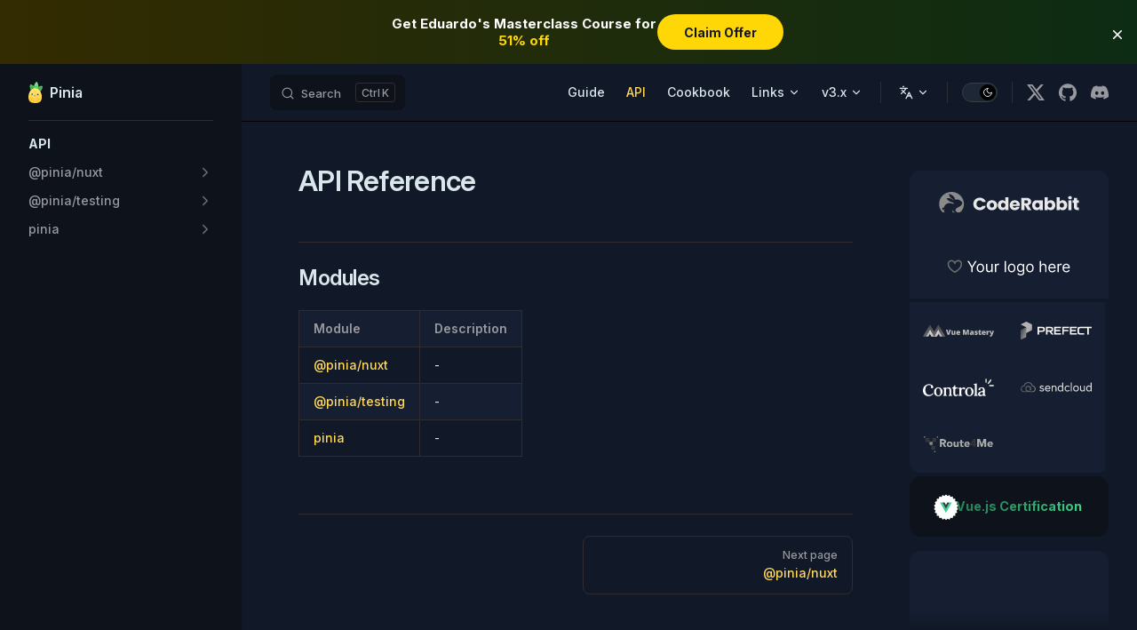

--- FILE ---
content_type: text/html; charset=UTF-8
request_url: https://pinia.vuejs.org/api/
body_size: 9737
content:
<!DOCTYPE html>
<html lang="en-US" dir="ltr">
  <head>
    <meta charset="utf-8">
    <meta name="viewport" content="width=device-width,initial-scale=1">
    <title>API Reference | Pinia</title>
    <meta name="description" content="Intuitive, type safe, light and flexible Store for Vue">
    <meta name="generator" content="VitePress v1.6.3">
    <link rel="preload stylesheet" href="/assets/style.DkGyXnwF.css" as="style">
    <link rel="preload stylesheet" href="/vp-icons.css" as="style">
    
    <script type="module" src="/assets/app.CUAbOKne.js"></script>
    <link rel="preload" href="/assets/inter-roman-latin.Di8DUHzh.woff2" as="font" type="font/woff2" crossorigin="">
    <link rel="modulepreload" href="/assets/chunks/theme.B1W880F-.js">
    <link rel="modulepreload" href="/assets/chunks/framework.CSZG17ez.js">
    <link rel="modulepreload" href="/assets/api_index.md.8wujMwUW.lean.js">
    <link rel="icon" type="image/svg+xml" href="/logo.svg">
    <link rel="icon" type="image/png" href="/logo.png">
    <meta name="wwads-cn-verify" content="5878a7ab84fb43402106c575658472fa">
    <meta property="og:type" content="website">
    <meta property="twitter:card" content="summary_large_image">
    <meta property="twitter:image" content="https://pinia.vuejs.org/social.png">
    <script src="https://cdn.usefathom.com/script.js" data-site="KFPPRRIS" data-spa="auto" defer></script>
    <script src="https://media.bitterbrains.com/main.js?from=pinia&amp;type=top" async type="text/javascript"></script>
    <script id="check-dark-mode">(()=>{const e=localStorage.getItem("vitepress-theme-appearance")||"dark",a=window.matchMedia("(prefers-color-scheme: dark)").matches;(!e||e==="auto"?a:e==="dark")&&document.documentElement.classList.add("dark")})();</script>
    <script id="check-mac-os">document.documentElement.classList.toggle("mac",/Mac|iPhone|iPod|iPad/i.test(navigator.platform));</script>
    <meta property="og:url" content="https://pinia.vuejs.org">
    <meta property="og:description" content="Intuitive, type safe, light and flexible Store for Vue">
    <meta property="twitter:url" content="https://pinia.vuejs.org">
    <meta property="twitter:title" content="Pinia 🍍">
    <meta property="twitter:description" content="Intuitive, type safe, light and flexible Store for Vue">
  </head>
  <body>
    <div id="app"><div class="Layout" data-v-4e15c0d3><!--[--><!--]--><!--[--><span tabindex="-1" data-v-efeee592></span><a href="#VPContent" class="VPSkipLink visually-hidden" data-v-efeee592>Skip to content</a><!--]--><!----><header class="VPNav" data-v-4e15c0d3 data-v-13cd6bdd><div class="VPNavBar" data-v-13cd6bdd data-v-d4a9651b><div class="wrapper" data-v-d4a9651b><div class="container" data-v-d4a9651b><div class="title" data-v-d4a9651b><div class="VPNavBarTitle has-sidebar" data-v-d4a9651b data-v-39b01df5><a class="title" href="/" data-v-39b01df5><!--[--><!--]--><!--[--><img class="VPImage logo" src="/logo.svg" alt data-v-f8cba369><!--]--><span data-v-39b01df5>Pinia</span><!--[--><!--]--></a></div></div><div class="content" data-v-d4a9651b><div class="content-body" data-v-d4a9651b><!--[--><!--]--><div class="VPNavBarSearch search" data-v-d4a9651b><!--[--><!----><div id="docsearch"><button type="button" class="DocSearch DocSearch-Button" aria-label="Search"><span class="DocSearch-Button-Container"><span class="vp-icon DocSearch-Search-Icon"></span><span class="DocSearch-Button-Placeholder">Search</span></span><span class="DocSearch-Button-Keys"><kbd class="DocSearch-Button-Key"></kbd><kbd class="DocSearch-Button-Key">K</kbd></span></button></div><!--]--></div><nav aria-labelledby="main-nav-aria-label" class="VPNavBarMenu menu" data-v-d4a9651b data-v-36f4a5c7><span id="main-nav-aria-label" class="visually-hidden" data-v-36f4a5c7> Main Navigation </span><!--[--><!--[--><a class="VPLink link VPNavBarMenuLink" href="/core-concepts/" tabindex="0" data-v-36f4a5c7 data-v-c1ae407d><!--[--><span data-v-c1ae407d>Guide</span><!--]--></a><!--]--><!--[--><a class="VPLink link VPNavBarMenuLink active" href="/api/" tabindex="0" data-v-36f4a5c7 data-v-c1ae407d><!--[--><span data-v-c1ae407d>API</span><!--]--></a><!--]--><!--[--><a class="VPLink link VPNavBarMenuLink" href="/cookbook/" tabindex="0" data-v-36f4a5c7 data-v-c1ae407d><!--[--><span data-v-c1ae407d>Cookbook</span><!--]--></a><!--]--><!--[--><div class="VPFlyout VPNavBarMenuGroup" data-v-36f4a5c7 data-v-0f925db0><button type="button" class="button" aria-haspopup="true" aria-expanded="false" data-v-0f925db0><span class="text" data-v-0f925db0><!----><span data-v-0f925db0>Links</span><span class="vpi-chevron-down text-icon" data-v-0f925db0></span></span></button><div class="menu" data-v-0f925db0><div class="VPMenu" data-v-0f925db0 data-v-a297b68f><div class="items" data-v-a297b68f><!--[--><!--[--><div class="VPMenuLink" data-v-a297b68f data-v-721964a0><a class="VPLink link vp-external-link-icon" href="https://github.com/vuejs/pinia/discussions" target="_blank" rel="noreferrer" data-v-721964a0><!--[--><span data-v-721964a0>Discussions</span><!--]--></a></div><!--]--><!--[--><div class="VPMenuLink" data-v-a297b68f data-v-721964a0><a class="VPLink link vp-external-link-icon" href="https://github.com/vuejs/pinia/blob/v3/packages/pinia/CHANGELOG.md" target="_blank" rel="noreferrer" data-v-721964a0><!--[--><span data-v-721964a0>Changelog</span><!--]--></a></div><!--]--><!--[--><div class="VPMenuLink" data-v-a297b68f data-v-721964a0><a class="VPLink link vp-external-link-icon" href="https://certificates.dev/vuejs/?friend=VUEROUTER&amp;utm_source=pinia_vuejs&amp;utm_medium=link&amp;utm_campaign=pinia_vuejs_links&amp;utm_content=navbar" target="_blank" rel="noreferrer" data-v-721964a0><!--[--><span data-v-721964a0>Vue.js Certification</span><!--]--></a></div><!--]--><!--]--></div><!--[--><!--]--></div></div></div><!--]--><!--[--><div class="VPFlyout VPNavBarMenuGroup" data-v-36f4a5c7 data-v-0f925db0><button type="button" class="button" aria-haspopup="true" aria-expanded="false" data-v-0f925db0><span class="text" data-v-0f925db0><!----><span data-v-0f925db0>v3.x</span><span class="vpi-chevron-down text-icon" data-v-0f925db0></span></span></button><div class="menu" data-v-0f925db0><div class="VPMenu" data-v-0f925db0 data-v-a297b68f><div class="items" data-v-a297b68f><!--[--><!--[--><div class="VPMenuLink" data-v-a297b68f data-v-721964a0><a class="VPLink link vp-external-link-icon" href="https://v2.pinia.vuejs.org" target="_blank" rel="noreferrer" data-v-721964a0><!--[--><span data-v-721964a0>v2.x</span><!--]--></a></div><!--]--><!--]--></div><!--[--><!--]--></div></div></div><!--]--><!--]--></nav><div class="VPFlyout VPNavBarTranslations translations" data-v-d4a9651b data-v-9eea3438 data-v-0f925db0><button type="button" class="button" aria-haspopup="true" aria-expanded="false" aria-label="Change language" data-v-0f925db0><span class="text" data-v-0f925db0><span class="vpi-languages option-icon" data-v-0f925db0></span><!----><span class="vpi-chevron-down text-icon" data-v-0f925db0></span></span></button><div class="menu" data-v-0f925db0><div class="VPMenu" data-v-0f925db0 data-v-a297b68f><!----><!--[--><!--[--><div class="items" data-v-9eea3438><p class="title" data-v-9eea3438>English</p><!--[--><div class="VPMenuLink" data-v-9eea3438 data-v-721964a0><a class="VPLink link" href="/zh/api/" data-v-721964a0><!--[--><span data-v-721964a0>简体中文</span><!--]--></a></div><div class="VPMenuLink" data-v-9eea3438 data-v-721964a0><a class="VPLink link vp-external-link-icon" href="https://es-pinia.vercel.app/api/" target="_blank" rel="noreferrer" data-v-721964a0><!--[--><span data-v-721964a0>Español</span><!--]--></a></div><div class="VPMenuLink" data-v-9eea3438 data-v-721964a0><a class="VPLink link vp-external-link-icon" href="https://pinia.vuejs.kr/api/" target="_blank" rel="noreferrer" data-v-721964a0><!--[--><span data-v-721964a0>한국어</span><!--]--></a></div><div class="VPMenuLink" data-v-9eea3438 data-v-721964a0><a class="VPLink link vp-external-link-icon" href="https://pinia-docs-pt.netlify.app/api/" target="_blank" rel="noreferrer" data-v-721964a0><!--[--><span data-v-721964a0>Português</span><!--]--></a></div><div class="VPMenuLink" data-v-9eea3438 data-v-721964a0><a class="VPLink link vp-external-link-icon" href="https://pinia-ua.netlify.app/api/" target="_blank" rel="noreferrer" data-v-721964a0><!--[--><span data-v-721964a0>Українська</span><!--]--></a></div><div class="VPMenuLink" data-v-9eea3438 data-v-721964a0><a class="VPLink link vp-external-link-icon" href="https://pinia-ru.netlify.app/api/" target="_blank" rel="noreferrer" data-v-721964a0><!--[--><span data-v-721964a0>Русский</span><!--]--></a></div><!--]--></div><!--]--><!--]--></div></div></div><div class="VPNavBarAppearance appearance" data-v-d4a9651b data-v-03670c56><button class="VPSwitch VPSwitchAppearance" type="button" role="switch" title aria-checked="true" data-v-03670c56 data-v-749ad272 data-v-02e04009><span class="check" data-v-02e04009><span class="icon" data-v-02e04009><!--[--><span class="vpi-sun sun" data-v-749ad272></span><span class="vpi-moon moon" data-v-749ad272></span><!--]--></span></span></button></div><div class="VPSocialLinks VPNavBarSocialLinks social-links" data-v-d4a9651b data-v-38ab8048 data-v-18eef167><!--[--><a class="VPSocialLink no-icon" href="https://twitter.com/posva" aria-label="x" target="_blank" rel="noopener" data-v-18eef167 data-v-f4a4bc0c><span class="vpi-social-x"></span></a><a class="VPSocialLink no-icon" href="https://github.com/vuejs/pinia" aria-label="github" target="_blank" rel="noopener" data-v-18eef167 data-v-f4a4bc0c><span class="vpi-social-github"></span></a><a class="VPSocialLink no-icon" href="https://chat.vuejs.org" aria-label="discord" target="_blank" rel="noopener" data-v-18eef167 data-v-f4a4bc0c><span class="vpi-social-discord"></span></a><!--]--></div><div class="VPFlyout VPNavBarExtra extra" data-v-d4a9651b data-v-649f6494 data-v-0f925db0><button type="button" class="button" aria-haspopup="true" aria-expanded="false" aria-label="extra navigation" data-v-0f925db0><span class="vpi-more-horizontal icon" data-v-0f925db0></span></button><div class="menu" data-v-0f925db0><div class="VPMenu" data-v-0f925db0 data-v-a297b68f><!----><!--[--><!--[--><div class="group translations" data-v-649f6494><p class="trans-title" data-v-649f6494>English</p><!--[--><div class="VPMenuLink" data-v-649f6494 data-v-721964a0><a class="VPLink link" href="/zh/api/" data-v-721964a0><!--[--><span data-v-721964a0>简体中文</span><!--]--></a></div><div class="VPMenuLink" data-v-649f6494 data-v-721964a0><a class="VPLink link vp-external-link-icon" href="https://es-pinia.vercel.app/api/" target="_blank" rel="noreferrer" data-v-721964a0><!--[--><span data-v-721964a0>Español</span><!--]--></a></div><div class="VPMenuLink" data-v-649f6494 data-v-721964a0><a class="VPLink link vp-external-link-icon" href="https://pinia.vuejs.kr/api/" target="_blank" rel="noreferrer" data-v-721964a0><!--[--><span data-v-721964a0>한국어</span><!--]--></a></div><div class="VPMenuLink" data-v-649f6494 data-v-721964a0><a class="VPLink link vp-external-link-icon" href="https://pinia-docs-pt.netlify.app/api/" target="_blank" rel="noreferrer" data-v-721964a0><!--[--><span data-v-721964a0>Português</span><!--]--></a></div><div class="VPMenuLink" data-v-649f6494 data-v-721964a0><a class="VPLink link vp-external-link-icon" href="https://pinia-ua.netlify.app/api/" target="_blank" rel="noreferrer" data-v-721964a0><!--[--><span data-v-721964a0>Українська</span><!--]--></a></div><div class="VPMenuLink" data-v-649f6494 data-v-721964a0><a class="VPLink link vp-external-link-icon" href="https://pinia-ru.netlify.app/api/" target="_blank" rel="noreferrer" data-v-721964a0><!--[--><span data-v-721964a0>Русский</span><!--]--></a></div><!--]--></div><div class="group" data-v-649f6494><div class="item appearance" data-v-649f6494><p class="label" data-v-649f6494>Appearance</p><div class="appearance-action" data-v-649f6494><button class="VPSwitch VPSwitchAppearance" type="button" role="switch" title aria-checked="true" data-v-649f6494 data-v-749ad272 data-v-02e04009><span class="check" data-v-02e04009><span class="icon" data-v-02e04009><!--[--><span class="vpi-sun sun" data-v-749ad272></span><span class="vpi-moon moon" data-v-749ad272></span><!--]--></span></span></button></div></div></div><div class="group" data-v-649f6494><div class="item social-links" data-v-649f6494><div class="VPSocialLinks social-links-list" data-v-649f6494 data-v-18eef167><!--[--><a class="VPSocialLink no-icon" href="https://twitter.com/posva" aria-label="x" target="_blank" rel="noopener" data-v-18eef167 data-v-f4a4bc0c><span class="vpi-social-x"></span></a><a class="VPSocialLink no-icon" href="https://github.com/vuejs/pinia" aria-label="github" target="_blank" rel="noopener" data-v-18eef167 data-v-f4a4bc0c><span class="vpi-social-github"></span></a><a class="VPSocialLink no-icon" href="https://chat.vuejs.org" aria-label="discord" target="_blank" rel="noopener" data-v-18eef167 data-v-f4a4bc0c><span class="vpi-social-discord"></span></a><!--]--></div></div></div><!--]--><!--]--></div></div></div><!--[--><!--]--><button type="button" class="VPNavBarHamburger hamburger" aria-label="mobile navigation" aria-expanded="false" aria-controls="VPNavScreen" data-v-d4a9651b data-v-1bd46291><span class="container" data-v-1bd46291><span class="top" data-v-1bd46291></span><span class="middle" data-v-1bd46291></span><span class="bottom" data-v-1bd46291></span></span></button></div></div></div></div><div class="divider" data-v-d4a9651b><div class="divider-line" data-v-d4a9651b></div></div></div><!----></header><div class="VPLocalNav has-sidebar empty" data-v-4e15c0d3 data-v-52219851><div class="container" data-v-52219851><button class="menu" aria-expanded="false" aria-controls="VPSidebarNav" data-v-52219851><span class="vpi-align-left menu-icon" data-v-52219851></span><span class="menu-text" data-v-52219851>Menu</span></button><div class="VPLocalNavOutlineDropdown" style="--vp-vh:0px;" data-v-52219851 data-v-f0a36140><button data-v-f0a36140>Return to top</button><!----></div></div></div><aside class="VPSidebar" data-v-4e15c0d3 data-v-796a2772><div class="curtain" data-v-796a2772></div><nav class="nav" id="VPSidebarNav" aria-labelledby="sidebar-aria-label" tabindex="-1" data-v-796a2772><span class="visually-hidden" id="sidebar-aria-label" data-v-796a2772> Sidebar Navigation </span><!--[--><!--]--><!--[--><div class="no-transition group" data-v-4e19056b><section class="VPSidebarItem level-0" data-v-4e19056b data-v-1271208a><div class="item" role="button" tabindex="0" data-v-1271208a><div class="indicator" data-v-1271208a></div><h2 class="text" data-v-1271208a>API</h2><!----></div><div class="items" data-v-1271208a><!--[--><section class="VPSidebarItem level-1 collapsible collapsed is-link" data-v-1271208a data-v-1271208a><div class="item" tabindex="0" data-v-1271208a><div class="indicator" data-v-1271208a></div><a class="VPLink link link" href="/api/@pinia/nuxt/" data-v-1271208a><!--[--><h3 class="text" data-v-1271208a>@pinia/nuxt</h3><!--]--></a><div class="caret" role="button" aria-label="toggle section" tabindex="0" data-v-1271208a><span class="vpi-chevron-right caret-icon" data-v-1271208a></span></div></div><div class="items" data-v-1271208a><!--[--><section class="VPSidebarItem level-2 collapsible collapsed" data-v-1271208a data-v-1271208a><div class="item" role="button" tabindex="0" data-v-1271208a><div class="indicator" data-v-1271208a></div><h4 class="text" data-v-1271208a>Interfaces</h4><div class="caret" role="button" aria-label="toggle section" tabindex="0" data-v-1271208a><span class="vpi-chevron-right caret-icon" data-v-1271208a></span></div></div><div class="items" data-v-1271208a><!--[--><div class="VPSidebarItem level-3 is-link" data-v-1271208a data-v-1271208a><div class="item" data-v-1271208a><div class="indicator" data-v-1271208a></div><a class="VPLink link link" href="/api/@pinia/nuxt/interfaces/ModuleOptions.html" data-v-1271208a><!--[--><p class="text" data-v-1271208a>ModuleOptions</p><!--]--></a><!----></div><!----></div><!--]--></div></section><section class="VPSidebarItem level-2 collapsible collapsed" data-v-1271208a data-v-1271208a><div class="item" role="button" tabindex="0" data-v-1271208a><div class="indicator" data-v-1271208a></div><h4 class="text" data-v-1271208a>Variables</h4><div class="caret" role="button" aria-label="toggle section" tabindex="0" data-v-1271208a><span class="vpi-chevron-right caret-icon" data-v-1271208a></span></div></div><div class="items" data-v-1271208a><!--[--><div class="VPSidebarItem level-3 is-link" data-v-1271208a data-v-1271208a><div class="item" data-v-1271208a><div class="indicator" data-v-1271208a></div><a class="VPLink link link" href="/api/@pinia/nuxt/variables/default.html" data-v-1271208a><!--[--><p class="text" data-v-1271208a>default</p><!--]--></a><!----></div><!----></div><!--]--></div></section><!--]--></div></section><section class="VPSidebarItem level-1 collapsible collapsed is-link" data-v-1271208a data-v-1271208a><div class="item" tabindex="0" data-v-1271208a><div class="indicator" data-v-1271208a></div><a class="VPLink link link" href="/api/@pinia/testing/" data-v-1271208a><!--[--><h3 class="text" data-v-1271208a>@pinia/testing</h3><!--]--></a><div class="caret" role="button" aria-label="toggle section" tabindex="0" data-v-1271208a><span class="vpi-chevron-right caret-icon" data-v-1271208a></span></div></div><div class="items" data-v-1271208a><!--[--><section class="VPSidebarItem level-2 collapsible collapsed" data-v-1271208a data-v-1271208a><div class="item" role="button" tabindex="0" data-v-1271208a><div class="indicator" data-v-1271208a></div><h4 class="text" data-v-1271208a>Interfaces</h4><div class="caret" role="button" aria-label="toggle section" tabindex="0" data-v-1271208a><span class="vpi-chevron-right caret-icon" data-v-1271208a></span></div></div><div class="items" data-v-1271208a><!--[--><div class="VPSidebarItem level-3 is-link" data-v-1271208a data-v-1271208a><div class="item" data-v-1271208a><div class="indicator" data-v-1271208a></div><a class="VPLink link link" href="/api/@pinia/testing/interfaces/TestingOptions.html" data-v-1271208a><!--[--><p class="text" data-v-1271208a>TestingOptions</p><!--]--></a><!----></div><!----></div><div class="VPSidebarItem level-3 is-link" data-v-1271208a data-v-1271208a><div class="item" data-v-1271208a><div class="indicator" data-v-1271208a></div><a class="VPLink link link" href="/api/@pinia/testing/interfaces/TestingPinia.html" data-v-1271208a><!--[--><p class="text" data-v-1271208a>TestingPinia</p><!--]--></a><!----></div><!----></div><!--]--></div></section><section class="VPSidebarItem level-2 collapsible collapsed" data-v-1271208a data-v-1271208a><div class="item" role="button" tabindex="0" data-v-1271208a><div class="indicator" data-v-1271208a></div><h4 class="text" data-v-1271208a>Functions</h4><div class="caret" role="button" aria-label="toggle section" tabindex="0" data-v-1271208a><span class="vpi-chevron-right caret-icon" data-v-1271208a></span></div></div><div class="items" data-v-1271208a><!--[--><div class="VPSidebarItem level-3 is-link" data-v-1271208a data-v-1271208a><div class="item" data-v-1271208a><div class="indicator" data-v-1271208a></div><a class="VPLink link link" href="/api/@pinia/testing/functions/createTestingPinia.html" data-v-1271208a><!--[--><p class="text" data-v-1271208a>createTestingPinia</p><!--]--></a><!----></div><!----></div><!--]--></div></section><!--]--></div></section><section class="VPSidebarItem level-1 collapsible collapsed is-link" data-v-1271208a data-v-1271208a><div class="item" tabindex="0" data-v-1271208a><div class="indicator" data-v-1271208a></div><a class="VPLink link link" href="/api/pinia/" data-v-1271208a><!--[--><h3 class="text" data-v-1271208a>pinia</h3><!--]--></a><div class="caret" role="button" aria-label="toggle section" tabindex="0" data-v-1271208a><span class="vpi-chevron-right caret-icon" data-v-1271208a></span></div></div><div class="items" data-v-1271208a><!--[--><section class="VPSidebarItem level-2 collapsible collapsed" data-v-1271208a data-v-1271208a><div class="item" role="button" tabindex="0" data-v-1271208a><div class="indicator" data-v-1271208a></div><h4 class="text" data-v-1271208a>Enumerations</h4><div class="caret" role="button" aria-label="toggle section" tabindex="0" data-v-1271208a><span class="vpi-chevron-right caret-icon" data-v-1271208a></span></div></div><div class="items" data-v-1271208a><!--[--><div class="VPSidebarItem level-3 is-link" data-v-1271208a data-v-1271208a><div class="item" data-v-1271208a><div class="indicator" data-v-1271208a></div><a class="VPLink link link" href="/api/pinia/enumerations/MutationType.html" data-v-1271208a><!--[--><p class="text" data-v-1271208a>MutationType</p><!--]--></a><!----></div><!----></div><!--]--></div></section><section class="VPSidebarItem level-2 collapsible collapsed" data-v-1271208a data-v-1271208a><div class="item" role="button" tabindex="0" data-v-1271208a><div class="indicator" data-v-1271208a></div><h4 class="text" data-v-1271208a>Interfaces</h4><div class="caret" role="button" aria-label="toggle section" tabindex="0" data-v-1271208a><span class="vpi-chevron-right caret-icon" data-v-1271208a></span></div></div><div class="items" data-v-1271208a><!--[--><div class="VPSidebarItem level-3 is-link" data-v-1271208a data-v-1271208a><div class="item" data-v-1271208a><div class="indicator" data-v-1271208a></div><a class="VPLink link link" href="/api/pinia/interfaces/StoreOnActionListenerContext.html" data-v-1271208a><!--[--><p class="text" data-v-1271208a>_StoreOnActionListenerContext</p><!--]--></a><!----></div><!----></div><div class="VPSidebarItem level-3 is-link" data-v-1271208a data-v-1271208a><div class="item" data-v-1271208a><div class="indicator" data-v-1271208a></div><a class="VPLink link link" href="/api/pinia/interfaces/StoreWithState.html" data-v-1271208a><!--[--><p class="text" data-v-1271208a>_StoreWithState</p><!--]--></a><!----></div><!----></div><div class="VPSidebarItem level-3 is-link" data-v-1271208a data-v-1271208a><div class="item" data-v-1271208a><div class="indicator" data-v-1271208a></div><a class="VPLink link link" href="/api/pinia/interfaces/SubscriptionCallbackMutationBase.html" data-v-1271208a><!--[--><p class="text" data-v-1271208a>_SubscriptionCallbackMutationBase</p><!--]--></a><!----></div><!----></div><div class="VPSidebarItem level-3 is-link" data-v-1271208a data-v-1271208a><div class="item" data-v-1271208a><div class="indicator" data-v-1271208a></div><a class="VPLink link link" href="/api/pinia/interfaces/DefineSetupStoreOptions.html" data-v-1271208a><!--[--><p class="text" data-v-1271208a>DefineSetupStoreOptions</p><!--]--></a><!----></div><!----></div><div class="VPSidebarItem level-3 is-link" data-v-1271208a data-v-1271208a><div class="item" data-v-1271208a><div class="indicator" data-v-1271208a></div><a class="VPLink link link" href="/api/pinia/interfaces/DefineStoreOptions.html" data-v-1271208a><!--[--><p class="text" data-v-1271208a>DefineStoreOptions</p><!--]--></a><!----></div><!----></div><div class="VPSidebarItem level-3 is-link" data-v-1271208a data-v-1271208a><div class="item" data-v-1271208a><div class="indicator" data-v-1271208a></div><a class="VPLink link link" href="/api/pinia/interfaces/DefineStoreOptionsBase.html" data-v-1271208a><!--[--><p class="text" data-v-1271208a>DefineStoreOptionsBase</p><!--]--></a><!----></div><!----></div><div class="VPSidebarItem level-3 is-link" data-v-1271208a data-v-1271208a><div class="item" data-v-1271208a><div class="indicator" data-v-1271208a></div><a class="VPLink link link" href="/api/pinia/interfaces/DefineStoreOptionsInPlugin.html" data-v-1271208a><!--[--><p class="text" data-v-1271208a>DefineStoreOptionsInPlugin</p><!--]--></a><!----></div><!----></div><div class="VPSidebarItem level-3 is-link" data-v-1271208a data-v-1271208a><div class="item" data-v-1271208a><div class="indicator" data-v-1271208a></div><a class="VPLink link link" href="/api/pinia/interfaces/MapStoresCustomization.html" data-v-1271208a><!--[--><p class="text" data-v-1271208a>MapStoresCustomization</p><!--]--></a><!----></div><!----></div><div class="VPSidebarItem level-3 is-link" data-v-1271208a data-v-1271208a><div class="item" data-v-1271208a><div class="indicator" data-v-1271208a></div><a class="VPLink link link" href="/api/pinia/interfaces/Pinia.html" data-v-1271208a><!--[--><p class="text" data-v-1271208a>Pinia</p><!--]--></a><!----></div><!----></div><div class="VPSidebarItem level-3 is-link" data-v-1271208a data-v-1271208a><div class="item" data-v-1271208a><div class="indicator" data-v-1271208a></div><a class="VPLink link link" href="/api/pinia/interfaces/PiniaCustomProperties.html" data-v-1271208a><!--[--><p class="text" data-v-1271208a>PiniaCustomProperties</p><!--]--></a><!----></div><!----></div><div class="VPSidebarItem level-3 is-link" data-v-1271208a data-v-1271208a><div class="item" data-v-1271208a><div class="indicator" data-v-1271208a></div><a class="VPLink link link" href="/api/pinia/interfaces/PiniaCustomStateProperties.html" data-v-1271208a><!--[--><p class="text" data-v-1271208a>PiniaCustomStateProperties</p><!--]--></a><!----></div><!----></div><div class="VPSidebarItem level-3 is-link" data-v-1271208a data-v-1271208a><div class="item" data-v-1271208a><div class="indicator" data-v-1271208a></div><a class="VPLink link link" href="/api/pinia/interfaces/PiniaPlugin.html" data-v-1271208a><!--[--><p class="text" data-v-1271208a>PiniaPlugin</p><!--]--></a><!----></div><!----></div><div class="VPSidebarItem level-3 is-link" data-v-1271208a data-v-1271208a><div class="item" data-v-1271208a><div class="indicator" data-v-1271208a></div><a class="VPLink link link" href="/api/pinia/interfaces/PiniaPluginContext.html" data-v-1271208a><!--[--><p class="text" data-v-1271208a>PiniaPluginContext</p><!--]--></a><!----></div><!----></div><div class="VPSidebarItem level-3 is-link" data-v-1271208a data-v-1271208a><div class="item" data-v-1271208a><div class="indicator" data-v-1271208a></div><a class="VPLink link link" href="/api/pinia/interfaces/SetupStoreDefinition.html" data-v-1271208a><!--[--><p class="text" data-v-1271208a>SetupStoreDefinition</p><!--]--></a><!----></div><!----></div><div class="VPSidebarItem level-3 is-link" data-v-1271208a data-v-1271208a><div class="item" data-v-1271208a><div class="indicator" data-v-1271208a></div><a class="VPLink link link" href="/api/pinia/interfaces/StoreDefinition.html" data-v-1271208a><!--[--><p class="text" data-v-1271208a>StoreDefinition</p><!--]--></a><!----></div><!----></div><div class="VPSidebarItem level-3 is-link" data-v-1271208a data-v-1271208a><div class="item" data-v-1271208a><div class="indicator" data-v-1271208a></div><a class="VPLink link link" href="/api/pinia/interfaces/StoreProperties.html" data-v-1271208a><!--[--><p class="text" data-v-1271208a>StoreProperties</p><!--]--></a><!----></div><!----></div><div class="VPSidebarItem level-3 is-link" data-v-1271208a data-v-1271208a><div class="item" data-v-1271208a><div class="indicator" data-v-1271208a></div><a class="VPLink link link" href="/api/pinia/interfaces/SubscriptionCallbackMutationDirect.html" data-v-1271208a><!--[--><p class="text" data-v-1271208a>SubscriptionCallbackMutationDirect</p><!--]--></a><!----></div><!----></div><div class="VPSidebarItem level-3 is-link" data-v-1271208a data-v-1271208a><div class="item" data-v-1271208a><div class="indicator" data-v-1271208a></div><a class="VPLink link link" href="/api/pinia/interfaces/SubscriptionCallbackMutationPatchFunction.html" data-v-1271208a><!--[--><p class="text" data-v-1271208a>SubscriptionCallbackMutationPatchFunction</p><!--]--></a><!----></div><!----></div><div class="VPSidebarItem level-3 is-link" data-v-1271208a data-v-1271208a><div class="item" data-v-1271208a><div class="indicator" data-v-1271208a></div><a class="VPLink link link" href="/api/pinia/interfaces/SubscriptionCallbackMutationPatchObject.html" data-v-1271208a><!--[--><p class="text" data-v-1271208a>SubscriptionCallbackMutationPatchObject</p><!--]--></a><!----></div><!----></div><!--]--></div></section><section class="VPSidebarItem level-2 collapsible collapsed" data-v-1271208a data-v-1271208a><div class="item" role="button" tabindex="0" data-v-1271208a><div class="indicator" data-v-1271208a></div><h4 class="text" data-v-1271208a>Type Aliases</h4><div class="caret" role="button" aria-label="toggle section" tabindex="0" data-v-1271208a><span class="vpi-chevron-right caret-icon" data-v-1271208a></span></div></div><div class="items" data-v-1271208a><!--[--><div class="VPSidebarItem level-3 is-link" data-v-1271208a data-v-1271208a><div class="item" data-v-1271208a><div class="indicator" data-v-1271208a></div><a class="VPLink link link" href="/api/pinia/type-aliases/ActionsTree.html" data-v-1271208a><!--[--><p class="text" data-v-1271208a>_ActionsTree</p><!--]--></a><!----></div><!----></div><div class="VPSidebarItem level-3 is-link" data-v-1271208a data-v-1271208a><div class="item" data-v-1271208a><div class="indicator" data-v-1271208a></div><a class="VPLink link link" href="/api/pinia/type-aliases/DeepPartial.html" data-v-1271208a><!--[--><p class="text" data-v-1271208a>_DeepPartial</p><!--]--></a><!----></div><!----></div><div class="VPSidebarItem level-3 is-link" data-v-1271208a data-v-1271208a><div class="item" data-v-1271208a><div class="indicator" data-v-1271208a></div><a class="VPLink link link" href="/api/pinia/type-aliases/ExtractActionsFromSetupStore.html" data-v-1271208a><!--[--><p class="text" data-v-1271208a>_ExtractActionsFromSetupStore</p><!--]--></a><!----></div><!----></div><div class="VPSidebarItem level-3 is-link" data-v-1271208a data-v-1271208a><div class="item" data-v-1271208a><div class="indicator" data-v-1271208a></div><a class="VPLink link link" href="/api/pinia/type-aliases/ExtractActionsFromSetupStore_Keys.html" data-v-1271208a><!--[--><p class="text" data-v-1271208a>_ExtractActionsFromSetupStore_Keys</p><!--]--></a><!----></div><!----></div><div class="VPSidebarItem level-3 is-link" data-v-1271208a data-v-1271208a><div class="item" data-v-1271208a><div class="indicator" data-v-1271208a></div><a class="VPLink link link" href="/api/pinia/type-aliases/ExtractGettersFromSetupStore.html" data-v-1271208a><!--[--><p class="text" data-v-1271208a>_ExtractGettersFromSetupStore</p><!--]--></a><!----></div><!----></div><div class="VPSidebarItem level-3 is-link" data-v-1271208a data-v-1271208a><div class="item" data-v-1271208a><div class="indicator" data-v-1271208a></div><a class="VPLink link link" href="/api/pinia/type-aliases/ExtractGettersFromSetupStore_Keys.html" data-v-1271208a><!--[--><p class="text" data-v-1271208a>_ExtractGettersFromSetupStore_Keys</p><!--]--></a><!----></div><!----></div><div class="VPSidebarItem level-3 is-link" data-v-1271208a data-v-1271208a><div class="item" data-v-1271208a><div class="indicator" data-v-1271208a></div><a class="VPLink link link" href="/api/pinia/type-aliases/ExtractStateFromSetupStore.html" data-v-1271208a><!--[--><p class="text" data-v-1271208a>_ExtractStateFromSetupStore</p><!--]--></a><!----></div><!----></div><div class="VPSidebarItem level-3 is-link" data-v-1271208a data-v-1271208a><div class="item" data-v-1271208a><div class="indicator" data-v-1271208a></div><a class="VPLink link link" href="/api/pinia/type-aliases/ExtractStateFromSetupStore_Keys.html" data-v-1271208a><!--[--><p class="text" data-v-1271208a>_ExtractStateFromSetupStore_Keys</p><!--]--></a><!----></div><!----></div><div class="VPSidebarItem level-3 is-link" data-v-1271208a data-v-1271208a><div class="item" data-v-1271208a><div class="indicator" data-v-1271208a></div><a class="VPLink link link" href="/api/pinia/type-aliases/GettersTree.html" data-v-1271208a><!--[--><p class="text" data-v-1271208a>_GettersTree</p><!--]--></a><!----></div><!----></div><div class="VPSidebarItem level-3 is-link" data-v-1271208a data-v-1271208a><div class="item" data-v-1271208a><div class="indicator" data-v-1271208a></div><a class="VPLink link link" href="/api/pinia/type-aliases/MapActionsObjectReturn.html" data-v-1271208a><!--[--><p class="text" data-v-1271208a>_MapActionsObjectReturn</p><!--]--></a><!----></div><!----></div><div class="VPSidebarItem level-3 is-link" data-v-1271208a data-v-1271208a><div class="item" data-v-1271208a><div class="indicator" data-v-1271208a></div><a class="VPLink link link" href="/api/pinia/type-aliases/MapActionsReturn.html" data-v-1271208a><!--[--><p class="text" data-v-1271208a>_MapActionsReturn</p><!--]--></a><!----></div><!----></div><div class="VPSidebarItem level-3 is-link" data-v-1271208a data-v-1271208a><div class="item" data-v-1271208a><div class="indicator" data-v-1271208a></div><a class="VPLink link link" href="/api/pinia/type-aliases/MapStateObjectReturn.html" data-v-1271208a><!--[--><p class="text" data-v-1271208a>_MapStateObjectReturn</p><!--]--></a><!----></div><!----></div><div class="VPSidebarItem level-3 is-link" data-v-1271208a data-v-1271208a><div class="item" data-v-1271208a><div class="indicator" data-v-1271208a></div><a class="VPLink link link" href="/api/pinia/type-aliases/MapStateReturn.html" data-v-1271208a><!--[--><p class="text" data-v-1271208a>_MapStateReturn</p><!--]--></a><!----></div><!----></div><div class="VPSidebarItem level-3 is-link" data-v-1271208a data-v-1271208a><div class="item" data-v-1271208a><div class="indicator" data-v-1271208a></div><a class="VPLink link link" href="/api/pinia/type-aliases/MapWritableStateObjectReturn.html" data-v-1271208a><!--[--><p class="text" data-v-1271208a>_MapWritableStateObjectReturn</p><!--]--></a><!----></div><!----></div><div class="VPSidebarItem level-3 is-link" data-v-1271208a data-v-1271208a><div class="item" data-v-1271208a><div class="indicator" data-v-1271208a></div><a class="VPLink link link" href="/api/pinia/type-aliases/MapWritableStateReturn.html" data-v-1271208a><!--[--><p class="text" data-v-1271208a>_MapWritableStateReturn</p><!--]--></a><!----></div><!----></div><div class="VPSidebarItem level-3 is-link" data-v-1271208a data-v-1271208a><div class="item" data-v-1271208a><div class="indicator" data-v-1271208a></div><a class="VPLink link link" href="/api/pinia/type-aliases/Method.html" data-v-1271208a><!--[--><p class="text" data-v-1271208a>_Method</p><!--]--></a><!----></div><!----></div><div class="VPSidebarItem level-3 is-link" data-v-1271208a data-v-1271208a><div class="item" data-v-1271208a><div class="indicator" data-v-1271208a></div><a class="VPLink link link" href="/api/pinia/type-aliases/Spread.html" data-v-1271208a><!--[--><p class="text" data-v-1271208a>_Spread</p><!--]--></a><!----></div><!----></div><div class="VPSidebarItem level-3 is-link" data-v-1271208a data-v-1271208a><div class="item" data-v-1271208a><div class="indicator" data-v-1271208a></div><a class="VPLink link link" href="/api/pinia/type-aliases/StoreObject.html" data-v-1271208a><!--[--><p class="text" data-v-1271208a>_StoreObject</p><!--]--></a><!----></div><!----></div><div class="VPSidebarItem level-3 is-link" data-v-1271208a data-v-1271208a><div class="item" data-v-1271208a><div class="indicator" data-v-1271208a></div><a class="VPLink link link" href="/api/pinia/type-aliases/StoreWithActions.html" data-v-1271208a><!--[--><p class="text" data-v-1271208a>_StoreWithActions</p><!--]--></a><!----></div><!----></div><div class="VPSidebarItem level-3 is-link" data-v-1271208a data-v-1271208a><div class="item" data-v-1271208a><div class="indicator" data-v-1271208a></div><a class="VPLink link link" href="/api/pinia/type-aliases/StoreWithGetters.html" data-v-1271208a><!--[--><p class="text" data-v-1271208a>_StoreWithGetters</p><!--]--></a><!----></div><!----></div><div class="VPSidebarItem level-3 is-link" data-v-1271208a data-v-1271208a><div class="item" data-v-1271208a><div class="indicator" data-v-1271208a></div><a class="VPLink link link" href="/api/pinia/type-aliases/UnwrapAll.html" data-v-1271208a><!--[--><p class="text" data-v-1271208a>_UnwrapAll</p><!--]--></a><!----></div><!----></div><div class="VPSidebarItem level-3 is-link" data-v-1271208a data-v-1271208a><div class="item" data-v-1271208a><div class="indicator" data-v-1271208a></div><a class="VPLink link link" href="/api/pinia/type-aliases/StateTree.html" data-v-1271208a><!--[--><p class="text" data-v-1271208a>StateTree</p><!--]--></a><!----></div><!----></div><div class="VPSidebarItem level-3 is-link" data-v-1271208a data-v-1271208a><div class="item" data-v-1271208a><div class="indicator" data-v-1271208a></div><a class="VPLink link link" href="/api/pinia/type-aliases/Store.html" data-v-1271208a><!--[--><p class="text" data-v-1271208a>Store</p><!--]--></a><!----></div><!----></div><div class="VPSidebarItem level-3 is-link" data-v-1271208a data-v-1271208a><div class="item" data-v-1271208a><div class="indicator" data-v-1271208a></div><a class="VPLink link link" href="/api/pinia/type-aliases/StoreActions.html" data-v-1271208a><!--[--><p class="text" data-v-1271208a>StoreActions</p><!--]--></a><!----></div><!----></div><div class="VPSidebarItem level-3 is-link" data-v-1271208a data-v-1271208a><div class="item" data-v-1271208a><div class="indicator" data-v-1271208a></div><a class="VPLink link link" href="/api/pinia/type-aliases/StoreGeneric.html" data-v-1271208a><!--[--><p class="text" data-v-1271208a>StoreGeneric</p><!--]--></a><!----></div><!----></div><div class="VPSidebarItem level-3 is-link" data-v-1271208a data-v-1271208a><div class="item" data-v-1271208a><div class="indicator" data-v-1271208a></div><a class="VPLink link link" href="/api/pinia/type-aliases/StoreGetters.html" data-v-1271208a><!--[--><p class="text" data-v-1271208a>StoreGetters</p><!--]--></a><!----></div><!----></div><div class="VPSidebarItem level-3 is-link" data-v-1271208a data-v-1271208a><div class="item" data-v-1271208a><div class="indicator" data-v-1271208a></div><a class="VPLink link link" href="/api/pinia/type-aliases/StoreOnActionListener.html" data-v-1271208a><!--[--><p class="text" data-v-1271208a>StoreOnActionListener</p><!--]--></a><!----></div><!----></div><div class="VPSidebarItem level-3 is-link" data-v-1271208a data-v-1271208a><div class="item" data-v-1271208a><div class="indicator" data-v-1271208a></div><a class="VPLink link link" href="/api/pinia/type-aliases/StoreOnActionListenerContext.html" data-v-1271208a><!--[--><p class="text" data-v-1271208a>StoreOnActionListenerContext</p><!--]--></a><!----></div><!----></div><div class="VPSidebarItem level-3 is-link" data-v-1271208a data-v-1271208a><div class="item" data-v-1271208a><div class="indicator" data-v-1271208a></div><a class="VPLink link link" href="/api/pinia/type-aliases/StoreState.html" data-v-1271208a><!--[--><p class="text" data-v-1271208a>StoreState</p><!--]--></a><!----></div><!----></div><div class="VPSidebarItem level-3 is-link" data-v-1271208a data-v-1271208a><div class="item" data-v-1271208a><div class="indicator" data-v-1271208a></div><a class="VPLink link link" href="/api/pinia/type-aliases/SubscriptionCallback.html" data-v-1271208a><!--[--><p class="text" data-v-1271208a>SubscriptionCallback</p><!--]--></a><!----></div><!----></div><div class="VPSidebarItem level-3 is-link" data-v-1271208a data-v-1271208a><div class="item" data-v-1271208a><div class="indicator" data-v-1271208a></div><a class="VPLink link link" href="/api/pinia/type-aliases/SubscriptionCallbackMutation.html" data-v-1271208a><!--[--><p class="text" data-v-1271208a>SubscriptionCallbackMutation</p><!--]--></a><!----></div><!----></div><!--]--></div></section><section class="VPSidebarItem level-2 collapsible collapsed" data-v-1271208a data-v-1271208a><div class="item" role="button" tabindex="0" data-v-1271208a><div class="indicator" data-v-1271208a></div><h4 class="text" data-v-1271208a>Variables</h4><div class="caret" role="button" aria-label="toggle section" tabindex="0" data-v-1271208a><span class="vpi-chevron-right caret-icon" data-v-1271208a></span></div></div><div class="items" data-v-1271208a><!--[--><div class="VPSidebarItem level-3 is-link" data-v-1271208a data-v-1271208a><div class="item" data-v-1271208a><div class="indicator" data-v-1271208a></div><a class="VPLink link link" href="/api/pinia/variables/mapGetters.html" data-v-1271208a><!--[--><p class="text" data-v-1271208a>mapGetters</p><!--]--></a><!----></div><!----></div><div class="VPSidebarItem level-3 is-link" data-v-1271208a data-v-1271208a><div class="item" data-v-1271208a><div class="indicator" data-v-1271208a></div><a class="VPLink link link" href="/api/pinia/variables/setActivePinia.html" data-v-1271208a><!--[--><p class="text" data-v-1271208a>setActivePinia</p><!--]--></a><!----></div><!----></div><!--]--></div></section><section class="VPSidebarItem level-2 collapsible collapsed" data-v-1271208a data-v-1271208a><div class="item" role="button" tabindex="0" data-v-1271208a><div class="indicator" data-v-1271208a></div><h4 class="text" data-v-1271208a>Functions</h4><div class="caret" role="button" aria-label="toggle section" tabindex="0" data-v-1271208a><span class="vpi-chevron-right caret-icon" data-v-1271208a></span></div></div><div class="items" data-v-1271208a><!--[--><div class="VPSidebarItem level-3 is-link" data-v-1271208a data-v-1271208a><div class="item" data-v-1271208a><div class="indicator" data-v-1271208a></div><a class="VPLink link link" href="/api/pinia/functions/acceptHMRUpdate.html" data-v-1271208a><!--[--><p class="text" data-v-1271208a>acceptHMRUpdate</p><!--]--></a><!----></div><!----></div><div class="VPSidebarItem level-3 is-link" data-v-1271208a data-v-1271208a><div class="item" data-v-1271208a><div class="indicator" data-v-1271208a></div><a class="VPLink link link" href="/api/pinia/functions/createPinia.html" data-v-1271208a><!--[--><p class="text" data-v-1271208a>createPinia</p><!--]--></a><!----></div><!----></div><div class="VPSidebarItem level-3 is-link" data-v-1271208a data-v-1271208a><div class="item" data-v-1271208a><div class="indicator" data-v-1271208a></div><a class="VPLink link link" href="/api/pinia/functions/defineStore.html" data-v-1271208a><!--[--><p class="text" data-v-1271208a>defineStore</p><!--]--></a><!----></div><!----></div><div class="VPSidebarItem level-3 is-link" data-v-1271208a data-v-1271208a><div class="item" data-v-1271208a><div class="indicator" data-v-1271208a></div><a class="VPLink link link" href="/api/pinia/functions/disposePinia.html" data-v-1271208a><!--[--><p class="text" data-v-1271208a>disposePinia</p><!--]--></a><!----></div><!----></div><div class="VPSidebarItem level-3 is-link" data-v-1271208a data-v-1271208a><div class="item" data-v-1271208a><div class="indicator" data-v-1271208a></div><a class="VPLink link link" href="/api/pinia/functions/getActivePinia.html" data-v-1271208a><!--[--><p class="text" data-v-1271208a>getActivePinia</p><!--]--></a><!----></div><!----></div><div class="VPSidebarItem level-3 is-link" data-v-1271208a data-v-1271208a><div class="item" data-v-1271208a><div class="indicator" data-v-1271208a></div><a class="VPLink link link" href="/api/pinia/functions/mapActions.html" data-v-1271208a><!--[--><p class="text" data-v-1271208a>mapActions</p><!--]--></a><!----></div><!----></div><div class="VPSidebarItem level-3 is-link" data-v-1271208a data-v-1271208a><div class="item" data-v-1271208a><div class="indicator" data-v-1271208a></div><a class="VPLink link link" href="/api/pinia/functions/mapState.html" data-v-1271208a><!--[--><p class="text" data-v-1271208a>mapState</p><!--]--></a><!----></div><!----></div><div class="VPSidebarItem level-3 is-link" data-v-1271208a data-v-1271208a><div class="item" data-v-1271208a><div class="indicator" data-v-1271208a></div><a class="VPLink link link" href="/api/pinia/functions/mapStores.html" data-v-1271208a><!--[--><p class="text" data-v-1271208a>mapStores</p><!--]--></a><!----></div><!----></div><div class="VPSidebarItem level-3 is-link" data-v-1271208a data-v-1271208a><div class="item" data-v-1271208a><div class="indicator" data-v-1271208a></div><a class="VPLink link link" href="/api/pinia/functions/mapWritableState.html" data-v-1271208a><!--[--><p class="text" data-v-1271208a>mapWritableState</p><!--]--></a><!----></div><!----></div><div class="VPSidebarItem level-3 is-link" data-v-1271208a data-v-1271208a><div class="item" data-v-1271208a><div class="indicator" data-v-1271208a></div><a class="VPLink link link" href="/api/pinia/functions/setMapStoreSuffix.html" data-v-1271208a><!--[--><p class="text" data-v-1271208a>setMapStoreSuffix</p><!--]--></a><!----></div><!----></div><div class="VPSidebarItem level-3 is-link" data-v-1271208a data-v-1271208a><div class="item" data-v-1271208a><div class="indicator" data-v-1271208a></div><a class="VPLink link link" href="/api/pinia/functions/shouldHydrate.html" data-v-1271208a><!--[--><p class="text" data-v-1271208a>shouldHydrate</p><!--]--></a><!----></div><!----></div><div class="VPSidebarItem level-3 is-link" data-v-1271208a data-v-1271208a><div class="item" data-v-1271208a><div class="indicator" data-v-1271208a></div><a class="VPLink link link" href="/api/pinia/functions/skipHydrate.html" data-v-1271208a><!--[--><p class="text" data-v-1271208a>skipHydrate</p><!--]--></a><!----></div><!----></div><div class="VPSidebarItem level-3 is-link" data-v-1271208a data-v-1271208a><div class="item" data-v-1271208a><div class="indicator" data-v-1271208a></div><a class="VPLink link link" href="/api/pinia/functions/storeToRefs.html" data-v-1271208a><!--[--><p class="text" data-v-1271208a>storeToRefs</p><!--]--></a><!----></div><!----></div><!--]--></div></section><!--]--></div></section><!--]--></div></section></div><!--]--><!--[--><!--]--></nav></aside><div class="VPContent has-sidebar" id="VPContent" data-v-4e15c0d3 data-v-a1a1d6e2><div class="VPDoc has-sidebar has-aside" data-v-a1a1d6e2 data-v-05120828><!--[--><!--]--><div class="container" data-v-05120828><div class="aside" data-v-05120828><div class="aside-curtain" data-v-05120828></div><div class="aside-container" data-v-05120828><div class="aside-content" data-v-05120828><div class="VPDocAside" data-v-05120828 data-v-064e0ec8><!--[--><!--]--><!--[--><!--]--><nav aria-labelledby="doc-outline-aria-label" class="VPDocAsideOutline" data-v-064e0ec8 data-v-e876b75b><div class="content" data-v-e876b75b><div class="outline-marker" data-v-e876b75b></div><div aria-level="2" class="outline-title" id="doc-outline-aria-label" role="heading" data-v-e876b75b>On this page</div><ul class="VPDocOutlineItem root" data-v-e876b75b data-v-4a3b4f91><!--[--><!--]--></ul></div></nav><!--[--><!--]--><div class="spacer" data-v-064e0ec8></div><!--[--><!--[--><!--[--><!--[--><!--[--><div class="VPDocAsideSponsors" data-v-9ad03e9f><div class="VPSponsors vp-sponsor aside"><!--[--><section class="vp-sponsor-section"><!----><div class="VPSponsorsGrid vp-sponsor-grid mini"><!--[--><div class="vp-sponsor-grid-item"><a class="vp-sponsor-grid-link" href="https://www.coderabbit.ai/?utm_source=vuerouter&amp;utm_medium=sponsor" target="_blank" rel="sponsored noopener"><article class="vp-sponsor-grid-box"><h4 class="visually-hidden">CodeRabbit</h4><img class="vp-sponsor-grid-image" src="https://posva-sponsors.pages.dev/logos/coderabbitai-light.svg" alt="CodeRabbit"></article></a></div><div class="vp-sponsor-grid-item"><a class="vp-sponsor-grid-link" href="https://github.com/sponsors/posva" target="_blank" rel="sponsored noopener"><article class="vp-sponsor-grid-box"><h4 class="visually-hidden">Become a sponsor</h4><img class="vp-sponsor-grid-image" src="/your-logo-here.svg" alt="Become a sponsor"></article></a></div><!--]--></div></section><section class="vp-sponsor-section"><!----><div class="VPSponsorsGrid vp-sponsor-grid xmini"><!--[--><div class="vp-sponsor-grid-item"><a class="vp-sponsor-grid-link" href="https://www.vuemastery.com/" target="_blank" rel="sponsored noopener"><article class="vp-sponsor-grid-box"><h4 class="visually-hidden">VueMastery</h4><img class="vp-sponsor-grid-image" src="https://posva-sponsors.pages.dev/logos/vuemastery-light.svg" alt="VueMastery"></article></a></div><div class="vp-sponsor-grid-item"><a class="vp-sponsor-grid-link" href="https://www.prefect.io/" target="_blank" rel="sponsored noopener"><article class="vp-sponsor-grid-box"><h4 class="visually-hidden">Prefect</h4><img class="vp-sponsor-grid-image" src="https://posva-sponsors.pages.dev/logos/prefectlogo-light.svg" alt="Prefect"></article></a></div><div class="vp-sponsor-grid-item"><a class="vp-sponsor-grid-link" href="https://www.controla.ai/?utm_source=posva" target="_blank" rel="sponsored noopener"><article class="vp-sponsor-grid-box"><h4 class="visually-hidden">Controla</h4><img class="vp-sponsor-grid-image" src="https://posva-sponsors.pages.dev/logos/controla-light.png" alt="Controla"></article></a></div><div class="vp-sponsor-grid-item"><a class="vp-sponsor-grid-link" href=" https://jobs.sendcloud.com" target="_blank" rel="sponsored noopener"><article class="vp-sponsor-grid-box"><h4 class="visually-hidden">SendCloud</h4><img class="vp-sponsor-grid-image" src="https://posva-sponsors.pages.dev/logos/sendcloud-light.svg" alt="SendCloud"></article></a></div><div class="vp-sponsor-grid-item"><a class="vp-sponsor-grid-link" href="https://route4me.com" target="_blank" rel="sponsored noopener"><article class="vp-sponsor-grid-box"><h4 class="visually-hidden">Route Optimizer and Route Planner Software</h4><img class="vp-sponsor-grid-image" src="https://posva-sponsors.pages.dev/logos/route4me.png" alt="Route Optimizer and Route Planner Software"></article></a></div><!--]--></div></section><!--]--></div></div><a class="banner cert" href="https://certificates.dev/vuejs/?friend=VUEROUTER&amp;utm_source=pinia_vuejs&amp;utm_medium=link&amp;utm_campaign=pinia_vuejs_links&amp;utm_content=sidebar" target="_blank" data-v-9ad03e9f><img width="22" height="22" src="/vue-cert-logo.svg" data-v-9ad03e9f><span data-v-9ad03e9f><p class="extra-info" data-v-9ad03e9f>The official</p><p class="heading" data-v-9ad03e9f>Vue.js Certification</p><p class="extra-info" data-v-9ad03e9f>Get certified!</p></span></a><!--]--><!--]--><!--]--><!--]--><!--]--><div class="VPDocAsideCarbonAds" data-v-064e0ec8><div class="VPCarbonAds" data-v-1884dbdd></div></div><!--[--><!--]--><!--[--><!--]--></div></div></div></div><div class="content" data-v-05120828><div class="content-container" data-v-05120828><!--[--><!--[--><!--[--><!----><!--]--><!--]--><!--]--><main class="main" data-v-05120828><div style="position:relative;" class="vp-doc _api_" data-v-05120828><div><h1 id="API-Reference" tabindex="-1">API Reference <a class="header-anchor" href="#API-Reference" aria-label="Permalink to &quot;API Reference&quot;">​</a></h1><h2 id="Modules" tabindex="-1">Modules <a class="header-anchor" href="#Modules" aria-label="Permalink to &quot;Modules&quot;">​</a></h2><table tabindex="0"><thead><tr><th>Module</th><th>Description</th></tr></thead><tbody><tr><td><a href="./@pinia/nuxt/">@pinia/nuxt</a></td><td>-</td></tr><tr><td><a href="./@pinia/testing/">@pinia/testing</a></td><td>-</td></tr><tr><td><a href="./pinia/">pinia</a></td><td>-</td></tr></tbody></table></div></div></main><footer class="VPDocFooter" data-v-05120828 data-v-d8a62677><!--[--><!--]--><!----><nav class="prev-next" aria-labelledby="doc-footer-aria-label" data-v-d8a62677><span class="visually-hidden" id="doc-footer-aria-label" data-v-d8a62677>Pager</span><div class="pager" data-v-d8a62677><!----></div><div class="pager" data-v-d8a62677><a class="VPLink link pager-link next" href="/api/@pinia/nuxt/" data-v-d8a62677><!--[--><span class="desc" data-v-d8a62677>Next page</span><span class="title" data-v-d8a62677>@pinia/nuxt</span><!--]--></a></div></nav></footer><!--[--><!--]--></div></div></div><!--[--><!--]--></div></div><footer class="VPFooter has-sidebar" data-v-4e15c0d3 data-v-84c64c9c><div class="container" data-v-84c64c9c><p class="message" data-v-84c64c9c>Released under the MIT License.</p><p class="copyright" data-v-84c64c9c>Copyright © 2019-present Eduardo San Martin Morote</p></div></footer><!--[--><!--]--></div></div>
    <script>window.__VP_HASH_MAP__=JSON.parse("{\"api_@pinia_nuxt_index.md\":\"Dg3s11l3\",\"api_@pinia_nuxt_interfaces_moduleoptions.md\":\"DVpRyomD\",\"api_@pinia_nuxt_variables_default.md\":\"pSp1eatb\",\"api_@pinia_testing_functions_createtestingpinia.md\":\"DpOpETGG\",\"api_@pinia_testing_index.md\":\"CCMh_PPc\",\"api_@pinia_testing_interfaces_testingoptions.md\":\"WNhyjiVl\",\"api_@pinia_testing_interfaces_testingpinia.md\":\"BdS6muiw\",\"api_index.md\":\"8wujMwUW\",\"api_pinia_enumerations_mutationtype.md\":\"4lYuu7u1\",\"api_pinia_functions_accepthmrupdate.md\":\"nSVzxHyN\",\"api_pinia_functions_createpinia.md\":\"BEBhN0LZ\",\"api_pinia_functions_definestore.md\":\"Ch3DQMAy\",\"api_pinia_functions_disposepinia.md\":\"CWRKfm84\",\"api_pinia_functions_getactivepinia.md\":\"CgXzIKto\",\"api_pinia_functions_mapactions.md\":\"BoLoT837\",\"api_pinia_functions_mapstate.md\":\"CjrQcBe-\",\"api_pinia_functions_mapstores.md\":\"CL9GdpgL\",\"api_pinia_functions_mapwritablestate.md\":\"CJb5JY6T\",\"api_pinia_functions_setmapstoresuffix.md\":\"MJIJ_9yW\",\"api_pinia_functions_shouldhydrate.md\":\"CByjAWFM\",\"api_pinia_functions_skiphydrate.md\":\"uXvVos8A\",\"api_pinia_functions_storetorefs.md\":\"x5_SvYpx\",\"api_pinia_index.md\":\"Bw2VqDyr\",\"api_pinia_interfaces_definesetupstoreoptions.md\":\"Bd2NUytc\",\"api_pinia_interfaces_definestoreoptions.md\":\"zAY72A7C\",\"api_pinia_interfaces_definestoreoptionsbase.md\":\"BPf8BJgJ\",\"api_pinia_interfaces_definestoreoptionsinplugin.md\":\"D74Avm1D\",\"api_pinia_interfaces_mapstorescustomization.md\":\"WGM16uxd\",\"api_pinia_interfaces_pinia.md\":\"BZfDdvtJ\",\"api_pinia_interfaces_piniacustomproperties.md\":\"DcgBLoAo\",\"api_pinia_interfaces_piniacustomstateproperties.md\":\"Bl7ewbMF\",\"api_pinia_interfaces_piniaplugin.md\":\"BlsM6s_e\",\"api_pinia_interfaces_piniaplugincontext.md\":\"D0tdOKmj\",\"api_pinia_interfaces_setupstoredefinition.md\":\"CahkBxCd\",\"api_pinia_interfaces_storedefinition.md\":\"BdOKv781\",\"api_pinia_interfaces_storeonactionlistenercontext.md\":\"N3c6eEsd\",\"api_pinia_interfaces_storeproperties.md\":\"BHisz0n0\",\"api_pinia_interfaces_storewithstate.md\":\"2gXDXus0\",\"api_pinia_interfaces_subscriptioncallbackmutationbase.md\":\"BGiyH8CR\",\"api_pinia_interfaces_subscriptioncallbackmutationdirect.md\":\"DDQI34ty\",\"api_pinia_interfaces_subscriptioncallbackmutationpatchfunction.md\":\"CuGQCyjC\",\"api_pinia_interfaces_subscriptioncallbackmutationpatchobject.md\":\"N5QNBvQ2\",\"api_pinia_type-aliases_actionstree.md\":\"PMN9ab0l\",\"api_pinia_type-aliases_deeppartial.md\":\"D9B9OcBI\",\"api_pinia_type-aliases_extractactionsfromsetupstore.md\":\"JLtxJb7O\",\"api_pinia_type-aliases_extractactionsfromsetupstore_keys.md\":\"CzBj9Te0\",\"api_pinia_type-aliases_extractgettersfromsetupstore.md\":\"2RnRNFiV\",\"api_pinia_type-aliases_extractgettersfromsetupstore_keys.md\":\"DxAx4bmy\",\"api_pinia_type-aliases_extractstatefromsetupstore.md\":\"B1odMzer\",\"api_pinia_type-aliases_extractstatefromsetupstore_keys.md\":\"DXW_Miym\",\"api_pinia_type-aliases_getterstree.md\":\"DossC8IR\",\"api_pinia_type-aliases_mapactionsobjectreturn.md\":\"C8XG2Srv\",\"api_pinia_type-aliases_mapactionsreturn.md\":\"NFmOXw07\",\"api_pinia_type-aliases_mapstateobjectreturn.md\":\"wIOUETBt\",\"api_pinia_type-aliases_mapstatereturn.md\":\"CthZzG6u\",\"api_pinia_type-aliases_mapwritablestateobjectreturn.md\":\"BzVB3p4x\",\"api_pinia_type-aliases_mapwritablestatereturn.md\":\"DFARsfuj\",\"api_pinia_type-aliases_method.md\":\"CPB0ZbVy\",\"api_pinia_type-aliases_spread.md\":\"CfeRmK98\",\"api_pinia_type-aliases_statetree.md\":\"DoeQVYAz\",\"api_pinia_type-aliases_store.md\":\"DCOdtsKm\",\"api_pinia_type-aliases_storeactions.md\":\"0nrHhIAJ\",\"api_pinia_type-aliases_storegeneric.md\":\"3evv1NiO\",\"api_pinia_type-aliases_storegetters.md\":\"Bh5M_gaT\",\"api_pinia_type-aliases_storeobject.md\":\"CYysAS1e\",\"api_pinia_type-aliases_storeonactionlistener.md\":\"kv6-te_H\",\"api_pinia_type-aliases_storeonactionlistenercontext.md\":\"DSA8Wnen\",\"api_pinia_type-aliases_storestate.md\":\"FtUfMSi0\",\"api_pinia_type-aliases_storewithactions.md\":\"CqKyo_W6\",\"api_pinia_type-aliases_storewithgetters.md\":\"wjzwmgg2\",\"api_pinia_type-aliases_subscriptioncallback.md\":\"DJx7-vLR\",\"api_pinia_type-aliases_subscriptioncallbackmutation.md\":\"D_BwKP3s\",\"api_pinia_type-aliases_unwrapall.md\":\"ByqkFwn0\",\"api_pinia_variables_mapgetters.md\":\"BPtZ6YZo\",\"api_pinia_variables_setactivepinia.md\":\"DnQ-6XBh\",\"cookbook_composables.md\":\"eukqjFOn\",\"cookbook_composing-stores.md\":\"BGrZBZxP\",\"cookbook_hot-module-replacement.md\":\"C4TFsRHG\",\"cookbook_index.md\":\"O6BL-C6n\",\"cookbook_migration-0-0-7.md\":\"BjyNgU3L\",\"cookbook_migration-v1-v2.md\":\"aakKNiGP\",\"cookbook_migration-v2-v3.md\":\"CL-RP5MC\",\"cookbook_migration-vuex.md\":\"gq_QfFCQ\",\"cookbook_options-api.md\":\"BlEV96QM\",\"cookbook_testing.md\":\"D4XxCQwi\",\"cookbook_vscode-snippets.md\":\"DUyogql2\",\"core-concepts_actions.md\":\"BE1THs7m\",\"core-concepts_getters.md\":\"GMwlE0aT\",\"core-concepts_index.md\":\"DqW5drgT\",\"core-concepts_outside-component-usage.md\":\"BnvAjYPd\",\"core-concepts_plugins.md\":\"CCFNR-y7\",\"core-concepts_state.md\":\"WGfgpjOy\",\"getting-started.md\":\"eSDKbu8_\",\"index.md\":\"CONMgrx2\",\"introduction.md\":\"CcOqhohl\",\"ssr_index.md\":\"BmeBKnZf\",\"ssr_nuxt.md\":\"CzDo8Msx\",\"zh_api_enums_pinia.mutationtype.md\":\"DYU6m_su\",\"zh_api_index.md\":\"DU7KIM_8\",\"zh_api_interfaces_pinia._storeonactionlistenercontext.md\":\"BzGbq1ft\",\"zh_api_interfaces_pinia._storewithstate.md\":\"Bc89LvjT\",\"zh_api_interfaces_pinia._subscriptioncallbackmutationbase.md\":\"CyTW5TLY\",\"zh_api_interfaces_pinia.definesetupstoreoptions.md\":\"CeLA0Ih9\",\"zh_api_interfaces_pinia.definestoreoptions.md\":\"DmltzG-B\",\"zh_api_interfaces_pinia.definestoreoptionsbase.md\":\"BfdOmkak\",\"zh_api_interfaces_pinia.definestoreoptionsinplugin.md\":\"CAsh7v8e\",\"zh_api_interfaces_pinia.mapstorescustomization.md\":\"BWW0MMk4\",\"zh_api_interfaces_pinia.pinia.md\":\"paw7MVHl\",\"zh_api_interfaces_pinia.piniacustomproperties.md\":\"XBi2h_CO\",\"zh_api_interfaces_pinia.piniacustomstateproperties.md\":\"ChvJL4_O\",\"zh_api_interfaces_pinia.piniaplugin.md\":\"C7eGDcD_\",\"zh_api_interfaces_pinia.piniaplugincontext.md\":\"BymGcrgl\",\"zh_api_interfaces_pinia.storedefinition.md\":\"FkM8nOOi\",\"zh_api_interfaces_pinia.storeproperties.md\":\"D7WUOpns\",\"zh_api_interfaces_pinia.subscriptioncallbackmutationdirect.md\":\"BseMEk6N\",\"zh_api_interfaces_pinia.subscriptioncallbackmutationpatchfunction.md\":\"Be3Xk-au\",\"zh_api_interfaces_pinia.subscriptioncallbackmutationpatchobject.md\":\"BKd-hAp2\",\"zh_api_interfaces_pinia_nuxt.moduleoptions.md\":\"COimbx2g\",\"zh_api_interfaces_pinia_testing.testingoptions.md\":\"D2CQOPAm\",\"zh_api_interfaces_pinia_testing.testingpinia.md\":\"CxRLhzG5\",\"zh_api_modules_pinia.md\":\"CjBXO1GR\",\"zh_api_modules_pinia_nuxt.md\":\"Dns5f-eg\",\"zh_api_modules_pinia_testing.md\":\"uiKdqdZB\",\"zh_cookbook_composables.md\":\"BthXt8ux\",\"zh_cookbook_composing-stores.md\":\"OQaYbhOQ\",\"zh_cookbook_hot-module-replacement.md\":\"CGioM3kL\",\"zh_cookbook_index.md\":\"B24yHl_G\",\"zh_cookbook_migration-0-0-7.md\":\"CvkXvo24\",\"zh_cookbook_migration-v1-v2.md\":\"2hLAEYok\",\"zh_cookbook_migration-vuex.md\":\"uX8IygpR\",\"zh_cookbook_options-api.md\":\"Dr4Fs24_\",\"zh_cookbook_testing.md\":\"DrFHWIT7\",\"zh_cookbook_vscode-snippets.md\":\"B-1GHq0Y\",\"zh_core-concepts_actions.md\":\"CJZTahYv\",\"zh_core-concepts_getters.md\":\"CACGMD40\",\"zh_core-concepts_index.md\":\"g0rBbXrx\",\"zh_core-concepts_outside-component-usage.md\":\"D2JtXStt\",\"zh_core-concepts_plugins.md\":\"Cwbbw0Is\",\"zh_core-concepts_state.md\":\"CabnpIWU\",\"zh_getting-started.md\":\"CL3j8CB8\",\"zh_index.md\":\"CC4JszED\",\"zh_introduction.md\":\"Dz8Hkp2R\",\"zh_ssr_index.md\":\"BaGchzJa\",\"zh_ssr_nuxt.md\":\"BcsD5aoK\"}");window.__VP_SITE_DATA__=JSON.parse("{\"lang\":\"en-US\",\"dir\":\"ltr\",\"title\":\"Pinia\",\"description\":\"A VitePress site\",\"base\":\"/\",\"head\":[],\"router\":{\"prefetchLinks\":true},\"appearance\":\"dark\",\"themeConfig\":{\"logo\":\"/logo.svg\",\"outline\":[2,3],\"socialLinks\":[{\"icon\":\"x\",\"link\":\"https://twitter.com/posva\"},{\"icon\":\"github\",\"link\":\"https://github.com/vuejs/pinia\"},{\"icon\":\"discord\",\"link\":\"https://chat.vuejs.org\"}],\"footer\":{\"copyright\":\"Copyright © 2019-present Eduardo San Martin Morote\",\"message\":\"Released under the MIT License.\"},\"editLink\":{\"pattern\":\"https://github.com/vuejs/pinia/edit/v3/packages/docs/:path\",\"text\":\"Suggest changes\"},\"search\":{\"provider\":\"algolia\",\"options\":{\"appId\":\"69Y3N7LHI2\",\"apiKey\":\"45441f4b65a2f80329fd45c7cb371fea\",\"indexName\":\"pinia\",\"locales\":{\"zh\":{\"placeholder\":\"搜索文档\",\"translations\":{\"button\":{\"buttonText\":\"搜索文档\",\"buttonAriaLabel\":\"搜索文档\"},\"modal\":{\"searchBox\":{\"resetButtonTitle\":\"清除查询条件\",\"resetButtonAriaLabel\":\"清除查询条件\",\"cancelButtonText\":\"取消\",\"cancelButtonAriaLabel\":\"取消\"},\"startScreen\":{\"recentSearchesTitle\":\"搜索历史\",\"noRecentSearchesText\":\"没有搜索历史\",\"saveRecentSearchButtonTitle\":\"保存至搜索历史\",\"removeRecentSearchButtonTitle\":\"从搜索历史中移除\",\"favoriteSearchesTitle\":\"收藏\",\"removeFavoriteSearchButtonTitle\":\"从收藏中移除\"},\"errorScreen\":{\"titleText\":\"无法获取结果\",\"helpText\":\"你可能需要检查你的网络连接\"},\"footer\":{\"selectText\":\"选择\",\"navigateText\":\"切换\",\"closeText\":\"关闭\",\"searchByText\":\"搜索供应商\"},\"noResultsScreen\":{\"noResultsText\":\"无法找到相关结果\",\"suggestedQueryText\":\"你可以尝试查询\",\"reportMissingResultsText\":\"你认为该查询应该有结果？\",\"reportMissingResultsLinkText\":\"点击反馈\"}}}}}}},\"carbonAds\":{\"code\":\"CEBICK3I\",\"placement\":\"routervuejsorg\"}},\"locales\":{\"root\":{\"label\":\"English\",\"lang\":\"en-US\",\"link\":\"/\",\"description\":\"Intuitive, type safe, light and flexible Store for Vue\",\"head\":[[\"meta\",{\"property\":\"og:url\",\"content\":\"https://pinia.vuejs.org\"}],[\"meta\",{\"property\":\"og:description\",\"content\":\"Intuitive, type safe, light and flexible Store for Vue\"}],[\"meta\",{\"property\":\"twitter:url\",\"content\":\"https://pinia.vuejs.org\"}],[\"meta\",{\"property\":\"twitter:title\",\"content\":\"Pinia 🍍\"}],[\"meta\",{\"property\":\"twitter:description\",\"content\":\"Intuitive, type safe, light and flexible Store for Vue\"}]],\"themeConfig\":{\"editLink\":{\"pattern\":\"https://github.com/vuejs/pinia/edit/v3/packages/docs/:path\",\"text\":\"Suggest changes to this page\"},\"nav\":[{\"text\":\"Guide\",\"link\":\"/core-concepts/\",\"activeMatch\":\"^/core-concepts/\"},{\"text\":\"API\",\"link\":\"/api/\",\"activeMatch\":\"^/api/\"},{\"text\":\"Cookbook\",\"link\":\"/cookbook/\",\"activeMatch\":\"^/cookbook/\"},{\"text\":\"Links\",\"items\":[{\"text\":\"Discussions\",\"link\":\"https://github.com/vuejs/pinia/discussions\"},{\"text\":\"Changelog\",\"link\":\"https://github.com/vuejs/pinia/blob/v3/packages/pinia/CHANGELOG.md\"},{\"text\":\"Vue.js Certification\",\"link\":\"https://certificates.dev/vuejs/?friend=VUEROUTER&utm_source=pinia_vuejs&utm_medium=link&utm_campaign=pinia_vuejs_links&utm_content=navbar\"}]},{\"text\":\"v3.x\",\"items\":[{\"text\":\"v2.x\",\"link\":\"https://v2.pinia.vuejs.org\"}]}],\"sidebar\":{\"/api/\":[{\"text\":\"API\",\"items\":[{\"text\":\"@pinia/nuxt\",\"link\":\"/api/@pinia/nuxt/\",\"collapsed\":true,\"items\":[{\"text\":\"Interfaces\",\"collapsed\":true,\"items\":[{\"text\":\"ModuleOptions\",\"link\":\"/api/@pinia/nuxt/interfaces/ModuleOptions.md\"}]},{\"text\":\"Variables\",\"collapsed\":true,\"items\":[{\"text\":\"default\",\"link\":\"/api/@pinia/nuxt/variables/default.md\"}]}]},{\"text\":\"@pinia/testing\",\"link\":\"/api/@pinia/testing/\",\"collapsed\":true,\"items\":[{\"text\":\"Interfaces\",\"collapsed\":true,\"items\":[{\"text\":\"TestingOptions\",\"link\":\"/api/@pinia/testing/interfaces/TestingOptions.md\"},{\"text\":\"TestingPinia\",\"link\":\"/api/@pinia/testing/interfaces/TestingPinia.md\"}]},{\"text\":\"Functions\",\"collapsed\":true,\"items\":[{\"text\":\"createTestingPinia\",\"link\":\"/api/@pinia/testing/functions/createTestingPinia.md\"}]}]},{\"text\":\"pinia\",\"link\":\"/api/pinia/\",\"collapsed\":true,\"items\":[{\"text\":\"Enumerations\",\"collapsed\":true,\"items\":[{\"text\":\"MutationType\",\"link\":\"/api/pinia/enumerations/MutationType.md\"}]},{\"text\":\"Interfaces\",\"collapsed\":true,\"items\":[{\"text\":\"_StoreOnActionListenerContext\",\"link\":\"/api/pinia/interfaces/StoreOnActionListenerContext.md\"},{\"text\":\"_StoreWithState\",\"link\":\"/api/pinia/interfaces/StoreWithState.md\"},{\"text\":\"_SubscriptionCallbackMutationBase\",\"link\":\"/api/pinia/interfaces/SubscriptionCallbackMutationBase.md\"},{\"text\":\"DefineSetupStoreOptions\",\"link\":\"/api/pinia/interfaces/DefineSetupStoreOptions.md\"},{\"text\":\"DefineStoreOptions\",\"link\":\"/api/pinia/interfaces/DefineStoreOptions.md\"},{\"text\":\"DefineStoreOptionsBase\",\"link\":\"/api/pinia/interfaces/DefineStoreOptionsBase.md\"},{\"text\":\"DefineStoreOptionsInPlugin\",\"link\":\"/api/pinia/interfaces/DefineStoreOptionsInPlugin.md\"},{\"text\":\"MapStoresCustomization\",\"link\":\"/api/pinia/interfaces/MapStoresCustomization.md\"},{\"text\":\"Pinia\",\"link\":\"/api/pinia/interfaces/Pinia.md\"},{\"text\":\"PiniaCustomProperties\",\"link\":\"/api/pinia/interfaces/PiniaCustomProperties.md\"},{\"text\":\"PiniaCustomStateProperties\",\"link\":\"/api/pinia/interfaces/PiniaCustomStateProperties.md\"},{\"text\":\"PiniaPlugin\",\"link\":\"/api/pinia/interfaces/PiniaPlugin.md\"},{\"text\":\"PiniaPluginContext\",\"link\":\"/api/pinia/interfaces/PiniaPluginContext.md\"},{\"text\":\"SetupStoreDefinition\",\"link\":\"/api/pinia/interfaces/SetupStoreDefinition.md\"},{\"text\":\"StoreDefinition\",\"link\":\"/api/pinia/interfaces/StoreDefinition.md\"},{\"text\":\"StoreProperties\",\"link\":\"/api/pinia/interfaces/StoreProperties.md\"},{\"text\":\"SubscriptionCallbackMutationDirect\",\"link\":\"/api/pinia/interfaces/SubscriptionCallbackMutationDirect.md\"},{\"text\":\"SubscriptionCallbackMutationPatchFunction\",\"link\":\"/api/pinia/interfaces/SubscriptionCallbackMutationPatchFunction.md\"},{\"text\":\"SubscriptionCallbackMutationPatchObject\",\"link\":\"/api/pinia/interfaces/SubscriptionCallbackMutationPatchObject.md\"}]},{\"text\":\"Type Aliases\",\"collapsed\":true,\"items\":[{\"text\":\"_ActionsTree\",\"link\":\"/api/pinia/type-aliases/ActionsTree.md\"},{\"text\":\"_DeepPartial\",\"link\":\"/api/pinia/type-aliases/DeepPartial.md\"},{\"text\":\"_ExtractActionsFromSetupStore\",\"link\":\"/api/pinia/type-aliases/ExtractActionsFromSetupStore.md\"},{\"text\":\"_ExtractActionsFromSetupStore_Keys\",\"link\":\"/api/pinia/type-aliases/ExtractActionsFromSetupStore_Keys.md\"},{\"text\":\"_ExtractGettersFromSetupStore\",\"link\":\"/api/pinia/type-aliases/ExtractGettersFromSetupStore.md\"},{\"text\":\"_ExtractGettersFromSetupStore_Keys\",\"link\":\"/api/pinia/type-aliases/ExtractGettersFromSetupStore_Keys.md\"},{\"text\":\"_ExtractStateFromSetupStore\",\"link\":\"/api/pinia/type-aliases/ExtractStateFromSetupStore.md\"},{\"text\":\"_ExtractStateFromSetupStore_Keys\",\"link\":\"/api/pinia/type-aliases/ExtractStateFromSetupStore_Keys.md\"},{\"text\":\"_GettersTree\",\"link\":\"/api/pinia/type-aliases/GettersTree.md\"},{\"text\":\"_MapActionsObjectReturn\",\"link\":\"/api/pinia/type-aliases/MapActionsObjectReturn.md\"},{\"text\":\"_MapActionsReturn\",\"link\":\"/api/pinia/type-aliases/MapActionsReturn.md\"},{\"text\":\"_MapStateObjectReturn\",\"link\":\"/api/pinia/type-aliases/MapStateObjectReturn.md\"},{\"text\":\"_MapStateReturn\",\"link\":\"/api/pinia/type-aliases/MapStateReturn.md\"},{\"text\":\"_MapWritableStateObjectReturn\",\"link\":\"/api/pinia/type-aliases/MapWritableStateObjectReturn.md\"},{\"text\":\"_MapWritableStateReturn\",\"link\":\"/api/pinia/type-aliases/MapWritableStateReturn.md\"},{\"text\":\"_Method\",\"link\":\"/api/pinia/type-aliases/Method.md\"},{\"text\":\"_Spread\",\"link\":\"/api/pinia/type-aliases/Spread.md\"},{\"text\":\"_StoreObject\",\"link\":\"/api/pinia/type-aliases/StoreObject.md\"},{\"text\":\"_StoreWithActions\",\"link\":\"/api/pinia/type-aliases/StoreWithActions.md\"},{\"text\":\"_StoreWithGetters\",\"link\":\"/api/pinia/type-aliases/StoreWithGetters.md\"},{\"text\":\"_UnwrapAll\",\"link\":\"/api/pinia/type-aliases/UnwrapAll.md\"},{\"text\":\"StateTree\",\"link\":\"/api/pinia/type-aliases/StateTree.md\"},{\"text\":\"Store\",\"link\":\"/api/pinia/type-aliases/Store.md\"},{\"text\":\"StoreActions\",\"link\":\"/api/pinia/type-aliases/StoreActions.md\"},{\"text\":\"StoreGeneric\",\"link\":\"/api/pinia/type-aliases/StoreGeneric.md\"},{\"text\":\"StoreGetters\",\"link\":\"/api/pinia/type-aliases/StoreGetters.md\"},{\"text\":\"StoreOnActionListener\",\"link\":\"/api/pinia/type-aliases/StoreOnActionListener.md\"},{\"text\":\"StoreOnActionListenerContext\",\"link\":\"/api/pinia/type-aliases/StoreOnActionListenerContext.md\"},{\"text\":\"StoreState\",\"link\":\"/api/pinia/type-aliases/StoreState.md\"},{\"text\":\"SubscriptionCallback\",\"link\":\"/api/pinia/type-aliases/SubscriptionCallback.md\"},{\"text\":\"SubscriptionCallbackMutation\",\"link\":\"/api/pinia/type-aliases/SubscriptionCallbackMutation.md\"}]},{\"text\":\"Variables\",\"collapsed\":true,\"items\":[{\"text\":\"mapGetters\",\"link\":\"/api/pinia/variables/mapGetters.md\"},{\"text\":\"setActivePinia\",\"link\":\"/api/pinia/variables/setActivePinia.md\"}]},{\"text\":\"Functions\",\"collapsed\":true,\"items\":[{\"text\":\"acceptHMRUpdate\",\"link\":\"/api/pinia/functions/acceptHMRUpdate.md\"},{\"text\":\"createPinia\",\"link\":\"/api/pinia/functions/createPinia.md\"},{\"text\":\"defineStore\",\"link\":\"/api/pinia/functions/defineStore.md\"},{\"text\":\"disposePinia\",\"link\":\"/api/pinia/functions/disposePinia.md\"},{\"text\":\"getActivePinia\",\"link\":\"/api/pinia/functions/getActivePinia.md\"},{\"text\":\"mapActions\",\"link\":\"/api/pinia/functions/mapActions.md\"},{\"text\":\"mapState\",\"link\":\"/api/pinia/functions/mapState.md\"},{\"text\":\"mapStores\",\"link\":\"/api/pinia/functions/mapStores.md\"},{\"text\":\"mapWritableState\",\"link\":\"/api/pinia/functions/mapWritableState.md\"},{\"text\":\"setMapStoreSuffix\",\"link\":\"/api/pinia/functions/setMapStoreSuffix.md\"},{\"text\":\"shouldHydrate\",\"link\":\"/api/pinia/functions/shouldHydrate.md\"},{\"text\":\"skipHydrate\",\"link\":\"/api/pinia/functions/skipHydrate.md\"},{\"text\":\"storeToRefs\",\"link\":\"/api/pinia/functions/storeToRefs.md\"}]}]}]}],\"/\":[{\"text\":\"Introduction\",\"items\":[{\"text\":\"What is Pinia?\",\"link\":\"/introduction.html\"},{\"text\":\"Getting Started\",\"link\":\"/getting-started.html\"}]},{\"text\":\"Core Concepts\",\"items\":[{\"text\":\"Defining a Store\",\"link\":\"/core-concepts/\"},{\"text\":\"State\",\"link\":\"/core-concepts/state.html\"},{\"text\":\"Getters\",\"link\":\"/core-concepts/getters.html\"},{\"text\":\"Actions\",\"link\":\"/core-concepts/actions.html\"},{\"text\":\"Plugins\",\"link\":\"/core-concepts/plugins.html\"},{\"text\":\"Stores outside of components\",\"link\":\"/core-concepts/outside-component-usage.html\"}]},{\"text\":\"Server-Side Rendering (SSR)\",\"items\":[{\"text\":\"Vue and Vite\",\"link\":\"/ssr/\"},{\"text\":\"Nuxt\",\"link\":\"/ssr/nuxt.html\"}]},{\"text\":\"Cookbook\",\"collapsed\":false,\"items\":[{\"text\":\"Index\",\"link\":\"/cookbook/\"},{\"text\":\"Migration from Vuex ≤4\",\"link\":\"/cookbook/migration-vuex.html\"},{\"text\":\"Hot Module Replacement\",\"link\":\"/cookbook/hot-module-replacement.html\"},{\"text\":\"Testing\",\"link\":\"/cookbook/testing.html\"},{\"text\":\"Usage without setup()\",\"link\":\"/cookbook/options-api.html\"},{\"text\":\"Composing Stores\",\"link\":\"/cookbook/composing-stores.html\"},{\"text\":\"VSCode Snippets\",\"link\":\"/cookbook/vscode-snippets.html\"},{\"text\":\"Migration from v2 to v3\",\"link\":\"/cookbook/migration-v2-v3.html\"},{\"text\":\"Migration from v0/v1 to v2\",\"link\":\"/cookbook/migration-v1-v2.html\"},{\"text\":\"Dealing with composables\",\"link\":\"/cookbook/composables.html\"}]}]}}},\"zh\":{\"label\":\"简体中文\",\"lang\":\"zh-CN\",\"link\":\"/zh/\",\"description\":\"值得你喜欢的 Vue Store\",\"head\":[[\"meta\",{\"property\":\"og:url\",\"content\":\"https://pinia.vuejs.org\"}],[\"meta\",{\"property\":\"og:description\",\"content\":\"值得你喜欢的 Vue Store\"}],[\"meta\",{\"property\":\"twitter:url\",\"content\":\"https://pinia.vuejs.org\"}],[\"meta\",{\"property\":\"twitter:title\",\"content\":\"Pinia 🍍\"}],[\"meta\",{\"property\":\"twitter:description\",\"content\":\"值得你喜欢的 Vue Store\"}]],\"themeConfig\":{\"editLink\":{\"pattern\":\"https://github.com/vuejs/pinia/edit/v3/packages/docs/:path\",\"text\":\"对本页提出修改建议\"},\"outline\":{\"label\":\"本页内容\"},\"docFooter\":{\"prev\":\"上一页\",\"next\":\"下一页\"},\"nav\":[{\"text\":\"指南\",\"link\":\"/zh/core-concepts/\",\"activeMatch\":\"^/zh/core-concepts/\"},{\"text\":\"API\",\"link\":\"/zh/api/\",\"activeMatch\":\"^/zh/api/\"},{\"text\":\"手册\",\"link\":\"/zh/cookbook/\",\"activeMatch\":\"^/zh/cookbook/\"},{\"text\":\"相关链接\",\"items\":[{\"text\":\"论坛\",\"link\":\"https://github.com/vuejs/pinia/discussions\"},{\"text\":\"更新日志\",\"link\":\"https://github.com/vuejs/pinia/blob/v3/packages/pinia/CHANGELOG.md\"},{\"text\":\"Vue.js 认证\",\"link\":\"https://certificates.dev/vuejs/?friend=VUEROUTER&utm_source=pinia_vuejs&utm_medium=link&utm_campaign=pinia_vuejs_links&utm_content=navbar\"}]},{\"text\":\"v3.x\",\"items\":[{\"text\":\"v2.x\",\"link\":\"https://v2.pinia.vuejs.org\"}]}],\"sidebar\":{\"/zh/api/\":[{\"text\":\"packages\",\"items\":[{\"text\":\"pinia\",\"link\":\"/zh/api/modules/pinia.html\"},{\"text\":\"@pinia/nuxt\",\"link\":\"/zh/api/modules/pinia_nuxt.html\"},{\"text\":\"@pinia/testing\",\"link\":\"/zh/api/modules/pinia_testing.html\"}]}],\"/zh/\":[{\"text\":\"介绍\",\"items\":[{\"text\":\"Pinia 是什么？\",\"link\":\"/zh/introduction.html\"},{\"text\":\"开始\",\"link\":\"/zh/getting-started.html\"}]},{\"text\":\"核心概念\",\"items\":[{\"text\":\"定义 Store\",\"link\":\"/zh/core-concepts/\"},{\"text\":\"State\",\"link\":\"/zh/core-concepts/state.html\"},{\"text\":\"Getter\",\"link\":\"/zh/core-concepts/getters.html\"},{\"text\":\"Action\",\"link\":\"/zh/core-concepts/actions.html\"},{\"text\":\"插件\",\"link\":\"/zh/core-concepts/plugins.html\"},{\"text\":\"组件外的 Store\",\"link\":\"/zh/core-concepts/outside-component-usage.html\"}]},{\"text\":\"服务端渲染 (SSR)\",\"items\":[{\"text\":\"Vue 与 Vite\",\"link\":\"/zh/ssr/\"},{\"text\":\"Nuxt\",\"link\":\"/zh/ssr/nuxt.html\"}]},{\"text\":\"手册\",\"collapsed\":false,\"items\":[{\"text\":\"目录\",\"link\":\"/zh/cookbook/\"},{\"text\":\"从 Vuex ≤4 迁移\",\"link\":\"/zh/cookbook/migration-vuex.html\"},{\"text\":\"热更新\",\"link\":\"/zh/cookbook/hot-module-replacement.html\"},{\"text\":\"测试\",\"link\":\"/zh/cookbook/testing.html\"},{\"text\":\"不使用 setup() 的用法\",\"link\":\"/zh/cookbook/options-api.html\"},{\"text\":\"组合式 Stores\",\"link\":\"/zh/cookbook/composing-stores.html\"},{\"text\":\"VSCode 代码片段\",\"link\":\"/zh/cookbook/vscode-snippets.html\"},{\"text\":\"从 v0/v1 迁移至 v2\",\"link\":\"/zh/cookbook/migration-v1-v2.html\"},{\"text\":\"处理组合式函数\",\"link\":\"/zh/cookbook/composables.html\"}]}]}}},\"es\":{\"label\":\"Español\",\"lang\":\"es-ES\",\"link\":\"https://es-pinia.vercel.app/\"},\"ko\":{\"label\":\"한국어\",\"lang\":\"ko-KR\",\"link\":\"https://pinia.vuejs.kr/\"},\"pt\":{\"label\":\"Português\",\"lang\":\"pt-PT\",\"link\":\"https://pinia-docs-pt.netlify.app/\"},\"uk\":{\"label\":\"Українська\",\"lang\":\"uk-UA\",\"link\":\"https://pinia-ua.netlify.app\"},\"ru\":{\"label\":\"Русский\",\"lang\":\"ru-RU\",\"link\":\"https://pinia-ru.netlify.app\"}},\"scrollOffset\":134,\"cleanUrls\":false}");</script>
    
  </body>
</html>

--- FILE ---
content_type: text/css; charset=UTF-8
request_url: https://pinia.vuejs.org/assets/style.DkGyXnwF.css
body_size: 21399
content:
@font-face{font-family:Inter;font-style:normal;font-weight:100 900;font-display:swap;src:url(/assets/inter-roman-cyrillic-ext.BBPuwvHQ.woff2) format("woff2");unicode-range:U+0460-052F,U+1C80-1C88,U+20B4,U+2DE0-2DFF,U+A640-A69F,U+FE2E-FE2F}@font-face{font-family:Inter;font-style:normal;font-weight:100 900;font-display:swap;src:url(/assets/inter-roman-cyrillic.C5lxZ8CY.woff2) format("woff2");unicode-range:U+0301,U+0400-045F,U+0490-0491,U+04B0-04B1,U+2116}@font-face{font-family:Inter;font-style:normal;font-weight:100 900;font-display:swap;src:url(/assets/inter-roman-greek-ext.CqjqNYQ-.woff2) format("woff2");unicode-range:U+1F00-1FFF}@font-face{font-family:Inter;font-style:normal;font-weight:100 900;font-display:swap;src:url(/assets/inter-roman-greek.BBVDIX6e.woff2) format("woff2");unicode-range:U+0370-0377,U+037A-037F,U+0384-038A,U+038C,U+038E-03A1,U+03A3-03FF}@font-face{font-family:Inter;font-style:normal;font-weight:100 900;font-display:swap;src:url(/assets/inter-roman-vietnamese.BjW4sHH5.woff2) format("woff2");unicode-range:U+0102-0103,U+0110-0111,U+0128-0129,U+0168-0169,U+01A0-01A1,U+01AF-01B0,U+0300-0301,U+0303-0304,U+0308-0309,U+0323,U+0329,U+1EA0-1EF9,U+20AB}@font-face{font-family:Inter;font-style:normal;font-weight:100 900;font-display:swap;src:url(/assets/inter-roman-latin-ext.4ZJIpNVo.woff2) format("woff2");unicode-range:U+0100-02AF,U+0304,U+0308,U+0329,U+1E00-1E9F,U+1EF2-1EFF,U+2020,U+20A0-20AB,U+20AD-20C0,U+2113,U+2C60-2C7F,U+A720-A7FF}@font-face{font-family:Inter;font-style:normal;font-weight:100 900;font-display:swap;src:url(/assets/inter-roman-latin.Di8DUHzh.woff2) format("woff2");unicode-range:U+0000-00FF,U+0131,U+0152-0153,U+02BB-02BC,U+02C6,U+02DA,U+02DC,U+0304,U+0308,U+0329,U+2000-206F,U+2074,U+20AC,U+2122,U+2191,U+2193,U+2212,U+2215,U+FEFF,U+FFFD}@font-face{font-family:Inter;font-style:italic;font-weight:100 900;font-display:swap;src:url(/assets/inter-italic-cyrillic-ext.r48I6akx.woff2) format("woff2");unicode-range:U+0460-052F,U+1C80-1C88,U+20B4,U+2DE0-2DFF,U+A640-A69F,U+FE2E-FE2F}@font-face{font-family:Inter;font-style:italic;font-weight:100 900;font-display:swap;src:url(/assets/inter-italic-cyrillic.By2_1cv3.woff2) format("woff2");unicode-range:U+0301,U+0400-045F,U+0490-0491,U+04B0-04B1,U+2116}@font-face{font-family:Inter;font-style:italic;font-weight:100 900;font-display:swap;src:url(/assets/inter-italic-greek-ext.1u6EdAuj.woff2) format("woff2");unicode-range:U+1F00-1FFF}@font-face{font-family:Inter;font-style:italic;font-weight:100 900;font-display:swap;src:url(/assets/inter-italic-greek.DJ8dCoTZ.woff2) format("woff2");unicode-range:U+0370-0377,U+037A-037F,U+0384-038A,U+038C,U+038E-03A1,U+03A3-03FF}@font-face{font-family:Inter;font-style:italic;font-weight:100 900;font-display:swap;src:url(/assets/inter-italic-vietnamese.BSbpV94h.woff2) format("woff2");unicode-range:U+0102-0103,U+0110-0111,U+0128-0129,U+0168-0169,U+01A0-01A1,U+01AF-01B0,U+0300-0301,U+0303-0304,U+0308-0309,U+0323,U+0329,U+1EA0-1EF9,U+20AB}@font-face{font-family:Inter;font-style:italic;font-weight:100 900;font-display:swap;src:url(/assets/inter-italic-latin-ext.CN1xVJS-.woff2) format("woff2");unicode-range:U+0100-02AF,U+0304,U+0308,U+0329,U+1E00-1E9F,U+1EF2-1EFF,U+2020,U+20A0-20AB,U+20AD-20C0,U+2113,U+2C60-2C7F,U+A720-A7FF}@font-face{font-family:Inter;font-style:italic;font-weight:100 900;font-display:swap;src:url(/assets/inter-italic-latin.C2AdPX0b.woff2) format("woff2");unicode-range:U+0000-00FF,U+0131,U+0152-0153,U+02BB-02BC,U+02C6,U+02DA,U+02DC,U+0304,U+0308,U+0329,U+2000-206F,U+2074,U+20AC,U+2122,U+2191,U+2193,U+2212,U+2215,U+FEFF,U+FFFD}@font-face{font-family:Punctuation SC;font-weight:400;src:local("PingFang SC Regular"),local("Noto Sans CJK SC"),local("Microsoft YaHei");unicode-range:U+201C,U+201D,U+2018,U+2019,U+2E3A,U+2014,U+2013,U+2026,U+00B7,U+007E,U+002F}@font-face{font-family:Punctuation SC;font-weight:500;src:local("PingFang SC Medium"),local("Noto Sans CJK SC"),local("Microsoft YaHei");unicode-range:U+201C,U+201D,U+2018,U+2019,U+2E3A,U+2014,U+2013,U+2026,U+00B7,U+007E,U+002F}@font-face{font-family:Punctuation SC;font-weight:600;src:local("PingFang SC Semibold"),local("Noto Sans CJK SC Bold"),local("Microsoft YaHei Bold");unicode-range:U+201C,U+201D,U+2018,U+2019,U+2E3A,U+2014,U+2013,U+2026,U+00B7,U+007E,U+002F}@font-face{font-family:Punctuation SC;font-weight:700;src:local("PingFang SC Semibold"),local("Noto Sans CJK SC Bold"),local("Microsoft YaHei Bold");unicode-range:U+201C,U+201D,U+2018,U+2019,U+2E3A,U+2014,U+2013,U+2026,U+00B7,U+007E,U+002F}:root{--vp-c-white: #ffffff;--vp-c-black: #000000;--vp-c-neutral: var(--vp-c-black);--vp-c-neutral-inverse: var(--vp-c-white)}.dark{--vp-c-neutral: var(--vp-c-white);--vp-c-neutral-inverse: var(--vp-c-black)}:root{--vp-c-gray-1: #dddde3;--vp-c-gray-2: #e4e4e9;--vp-c-gray-3: #ebebef;--vp-c-gray-soft: rgba(142, 150, 170, .14);--vp-c-indigo-1: #3451b2;--vp-c-indigo-2: #3a5ccc;--vp-c-indigo-3: #5672cd;--vp-c-indigo-soft: rgba(100, 108, 255, .14);--vp-c-purple-1: #6f42c1;--vp-c-purple-2: #7e4cc9;--vp-c-purple-3: #8e5cd9;--vp-c-purple-soft: rgba(159, 122, 234, .14);--vp-c-green-1: #18794e;--vp-c-green-2: #299764;--vp-c-green-3: #30a46c;--vp-c-green-soft: rgba(16, 185, 129, .14);--vp-c-yellow-1: #915930;--vp-c-yellow-2: #946300;--vp-c-yellow-3: #9f6a00;--vp-c-yellow-soft: rgba(234, 179, 8, .14);--vp-c-red-1: #b8272c;--vp-c-red-2: #d5393e;--vp-c-red-3: #e0575b;--vp-c-red-soft: rgba(244, 63, 94, .14);--vp-c-sponsor: #db2777}.dark{--vp-c-gray-1: #515c67;--vp-c-gray-2: #414853;--vp-c-gray-3: #32363f;--vp-c-gray-soft: rgba(101, 117, 133, .16);--vp-c-indigo-1: #a8b1ff;--vp-c-indigo-2: #5c73e7;--vp-c-indigo-3: #3e63dd;--vp-c-indigo-soft: rgba(100, 108, 255, .16);--vp-c-purple-1: #c8abfa;--vp-c-purple-2: #a879e6;--vp-c-purple-3: #8e5cd9;--vp-c-purple-soft: rgba(159, 122, 234, .16);--vp-c-green-1: #3dd68c;--vp-c-green-2: #30a46c;--vp-c-green-3: #298459;--vp-c-green-soft: rgba(16, 185, 129, .16);--vp-c-yellow-1: #f9b44e;--vp-c-yellow-2: #da8b17;--vp-c-yellow-3: #a46a0a;--vp-c-yellow-soft: rgba(234, 179, 8, .16);--vp-c-red-1: #f66f81;--vp-c-red-2: #f14158;--vp-c-red-3: #b62a3c;--vp-c-red-soft: rgba(244, 63, 94, .16)}:root{--vp-c-bg: #ffffff;--vp-c-bg-alt: #f6f6f7;--vp-c-bg-elv: #ffffff;--vp-c-bg-soft: #f6f6f7}.dark{--vp-c-bg: #1b1b1f;--vp-c-bg-alt: #161618;--vp-c-bg-elv: #202127;--vp-c-bg-soft: #202127}:root{--vp-c-border: #c2c2c4;--vp-c-divider: #e2e2e3;--vp-c-gutter: #e2e2e3}.dark{--vp-c-border: #3c3f44;--vp-c-divider: #2e2e32;--vp-c-gutter: #000000}:root{--vp-c-text-1: #3c3c43;--vp-c-text-2: #67676c;--vp-c-text-3: #929295}.dark{--vp-c-text-1: #dfdfd6;--vp-c-text-2: #98989f;--vp-c-text-3: #6a6a71}:root{--vp-c-default-1: var(--vp-c-gray-1);--vp-c-default-2: var(--vp-c-gray-2);--vp-c-default-3: var(--vp-c-gray-3);--vp-c-default-soft: var(--vp-c-gray-soft);--vp-c-brand-1: var(--vp-c-indigo-1);--vp-c-brand-2: var(--vp-c-indigo-2);--vp-c-brand-3: var(--vp-c-indigo-3);--vp-c-brand-soft: var(--vp-c-indigo-soft);--vp-c-brand: var(--vp-c-brand-1);--vp-c-tip-1: var(--vp-c-brand-1);--vp-c-tip-2: var(--vp-c-brand-2);--vp-c-tip-3: var(--vp-c-brand-3);--vp-c-tip-soft: var(--vp-c-brand-soft);--vp-c-note-1: var(--vp-c-brand-1);--vp-c-note-2: var(--vp-c-brand-2);--vp-c-note-3: var(--vp-c-brand-3);--vp-c-note-soft: var(--vp-c-brand-soft);--vp-c-success-1: var(--vp-c-green-1);--vp-c-success-2: var(--vp-c-green-2);--vp-c-success-3: var(--vp-c-green-3);--vp-c-success-soft: var(--vp-c-green-soft);--vp-c-important-1: var(--vp-c-purple-1);--vp-c-important-2: var(--vp-c-purple-2);--vp-c-important-3: var(--vp-c-purple-3);--vp-c-important-soft: var(--vp-c-purple-soft);--vp-c-warning-1: var(--vp-c-yellow-1);--vp-c-warning-2: var(--vp-c-yellow-2);--vp-c-warning-3: var(--vp-c-yellow-3);--vp-c-warning-soft: var(--vp-c-yellow-soft);--vp-c-danger-1: var(--vp-c-red-1);--vp-c-danger-2: var(--vp-c-red-2);--vp-c-danger-3: var(--vp-c-red-3);--vp-c-danger-soft: var(--vp-c-red-soft);--vp-c-caution-1: var(--vp-c-red-1);--vp-c-caution-2: var(--vp-c-red-2);--vp-c-caution-3: var(--vp-c-red-3);--vp-c-caution-soft: var(--vp-c-red-soft)}:root{--vp-font-family-base: "Inter", ui-sans-serif, system-ui, sans-serif, "Apple Color Emoji", "Segoe UI Emoji", "Segoe UI Symbol", "Noto Color Emoji";--vp-font-family-mono: ui-monospace, "Menlo", "Monaco", "Consolas", "Liberation Mono", "Courier New", monospace;font-optical-sizing:auto}:root:where(:lang(zh)){--vp-font-family-base: "Punctuation SC", "Inter", ui-sans-serif, system-ui, sans-serif, "Apple Color Emoji", "Segoe UI Emoji", "Segoe UI Symbol", "Noto Color Emoji"}:root{--vp-shadow-1: 0 1px 2px rgba(0, 0, 0, .04), 0 1px 2px rgba(0, 0, 0, .06);--vp-shadow-2: 0 3px 12px rgba(0, 0, 0, .07), 0 1px 4px rgba(0, 0, 0, .07);--vp-shadow-3: 0 12px 32px rgba(0, 0, 0, .1), 0 2px 6px rgba(0, 0, 0, .08);--vp-shadow-4: 0 14px 44px rgba(0, 0, 0, .12), 0 3px 9px rgba(0, 0, 0, .12);--vp-shadow-5: 0 18px 56px rgba(0, 0, 0, .16), 0 4px 12px rgba(0, 0, 0, .16)}:root{--vp-z-index-footer: 10;--vp-z-index-local-nav: 20;--vp-z-index-nav: 30;--vp-z-index-layout-top: 40;--vp-z-index-backdrop: 50;--vp-z-index-sidebar: 60}@media (min-width: 960px){:root{--vp-z-index-sidebar: 25}}:root{--vp-layout-max-width: 1440px}:root{--vp-header-anchor-symbol: "#"}:root{--vp-code-line-height: 1.7;--vp-code-font-size: .875em;--vp-code-color: var(--vp-c-brand-1);--vp-code-link-color: var(--vp-c-brand-1);--vp-code-link-hover-color: var(--vp-c-brand-2);--vp-code-bg: var(--vp-c-default-soft);--vp-code-block-color: var(--vp-c-text-2);--vp-code-block-bg: var(--vp-c-bg-alt);--vp-code-block-divider-color: var(--vp-c-gutter);--vp-code-lang-color: var(--vp-c-text-3);--vp-code-line-highlight-color: var(--vp-c-default-soft);--vp-code-line-number-color: var(--vp-c-text-3);--vp-code-line-diff-add-color: var(--vp-c-success-soft);--vp-code-line-diff-add-symbol-color: var(--vp-c-success-1);--vp-code-line-diff-remove-color: var(--vp-c-danger-soft);--vp-code-line-diff-remove-symbol-color: var(--vp-c-danger-1);--vp-code-line-warning-color: var(--vp-c-warning-soft);--vp-code-line-error-color: var(--vp-c-danger-soft);--vp-code-copy-code-border-color: var(--vp-c-divider);--vp-code-copy-code-bg: var(--vp-c-bg-soft);--vp-code-copy-code-hover-border-color: var(--vp-c-divider);--vp-code-copy-code-hover-bg: var(--vp-c-bg);--vp-code-copy-code-active-text: var(--vp-c-text-2);--vp-code-copy-copied-text-content: "Copied";--vp-code-tab-divider: var(--vp-code-block-divider-color);--vp-code-tab-text-color: var(--vp-c-text-2);--vp-code-tab-bg: var(--vp-code-block-bg);--vp-code-tab-hover-text-color: var(--vp-c-text-1);--vp-code-tab-active-text-color: var(--vp-c-text-1);--vp-code-tab-active-bar-color: var(--vp-c-brand-1)}:lang(es),:lang(pt){--vp-code-copy-copied-text-content: "Copiado"}:lang(fa){--vp-code-copy-copied-text-content: "کپی شد"}:lang(ko){--vp-code-copy-copied-text-content: "복사됨"}:lang(ru){--vp-code-copy-copied-text-content: "Скопировано"}:lang(zh){--vp-code-copy-copied-text-content: "已复制"}:root{--vp-button-brand-border: transparent;--vp-button-brand-text: var(--vp-c-white);--vp-button-brand-bg: var(--vp-c-brand-3);--vp-button-brand-hover-border: transparent;--vp-button-brand-hover-text: var(--vp-c-white);--vp-button-brand-hover-bg: var(--vp-c-brand-2);--vp-button-brand-active-border: transparent;--vp-button-brand-active-text: var(--vp-c-white);--vp-button-brand-active-bg: var(--vp-c-brand-1);--vp-button-alt-border: transparent;--vp-button-alt-text: var(--vp-c-text-1);--vp-button-alt-bg: var(--vp-c-default-3);--vp-button-alt-hover-border: transparent;--vp-button-alt-hover-text: var(--vp-c-text-1);--vp-button-alt-hover-bg: var(--vp-c-default-2);--vp-button-alt-active-border: transparent;--vp-button-alt-active-text: var(--vp-c-text-1);--vp-button-alt-active-bg: var(--vp-c-default-1);--vp-button-sponsor-border: var(--vp-c-text-2);--vp-button-sponsor-text: var(--vp-c-text-2);--vp-button-sponsor-bg: transparent;--vp-button-sponsor-hover-border: var(--vp-c-sponsor);--vp-button-sponsor-hover-text: var(--vp-c-sponsor);--vp-button-sponsor-hover-bg: transparent;--vp-button-sponsor-active-border: var(--vp-c-sponsor);--vp-button-sponsor-active-text: var(--vp-c-sponsor);--vp-button-sponsor-active-bg: transparent}:root{--vp-custom-block-font-size: 14px;--vp-custom-block-code-font-size: 13px;--vp-custom-block-info-border: transparent;--vp-custom-block-info-text: var(--vp-c-text-1);--vp-custom-block-info-bg: var(--vp-c-default-soft);--vp-custom-block-info-code-bg: var(--vp-c-default-soft);--vp-custom-block-note-border: transparent;--vp-custom-block-note-text: var(--vp-c-text-1);--vp-custom-block-note-bg: var(--vp-c-default-soft);--vp-custom-block-note-code-bg: var(--vp-c-default-soft);--vp-custom-block-tip-border: transparent;--vp-custom-block-tip-text: var(--vp-c-text-1);--vp-custom-block-tip-bg: var(--vp-c-tip-soft);--vp-custom-block-tip-code-bg: var(--vp-c-tip-soft);--vp-custom-block-important-border: transparent;--vp-custom-block-important-text: var(--vp-c-text-1);--vp-custom-block-important-bg: var(--vp-c-important-soft);--vp-custom-block-important-code-bg: var(--vp-c-important-soft);--vp-custom-block-warning-border: transparent;--vp-custom-block-warning-text: var(--vp-c-text-1);--vp-custom-block-warning-bg: var(--vp-c-warning-soft);--vp-custom-block-warning-code-bg: var(--vp-c-warning-soft);--vp-custom-block-danger-border: transparent;--vp-custom-block-danger-text: var(--vp-c-text-1);--vp-custom-block-danger-bg: var(--vp-c-danger-soft);--vp-custom-block-danger-code-bg: var(--vp-c-danger-soft);--vp-custom-block-caution-border: transparent;--vp-custom-block-caution-text: var(--vp-c-text-1);--vp-custom-block-caution-bg: var(--vp-c-caution-soft);--vp-custom-block-caution-code-bg: var(--vp-c-caution-soft);--vp-custom-block-details-border: var(--vp-custom-block-info-border);--vp-custom-block-details-text: var(--vp-custom-block-info-text);--vp-custom-block-details-bg: var(--vp-custom-block-info-bg);--vp-custom-block-details-code-bg: var(--vp-custom-block-info-code-bg)}:root{--vp-input-border-color: var(--vp-c-border);--vp-input-bg-color: var(--vp-c-bg-alt);--vp-input-switch-bg-color: var(--vp-c-default-soft)}:root{--vp-nav-height: 64px;--vp-nav-bg-color: var(--vp-c-bg);--vp-nav-screen-bg-color: var(--vp-c-bg);--vp-nav-logo-height: 24px}.hide-nav{--vp-nav-height: 0px}.hide-nav .VPSidebar{--vp-nav-height: 22px}:root{--vp-local-nav-bg-color: var(--vp-c-bg)}:root{--vp-sidebar-width: 272px;--vp-sidebar-bg-color: var(--vp-c-bg-alt)}:root{--vp-backdrop-bg-color: rgba(0, 0, 0, .6)}:root{--vp-home-hero-name-color: var(--vp-c-brand-1);--vp-home-hero-name-background: transparent;--vp-home-hero-image-background-image: none;--vp-home-hero-image-filter: none}:root{--vp-badge-info-border: transparent;--vp-badge-info-text: var(--vp-c-text-2);--vp-badge-info-bg: var(--vp-c-default-soft);--vp-badge-tip-border: transparent;--vp-badge-tip-text: var(--vp-c-tip-1);--vp-badge-tip-bg: var(--vp-c-tip-soft);--vp-badge-warning-border: transparent;--vp-badge-warning-text: var(--vp-c-warning-1);--vp-badge-warning-bg: var(--vp-c-warning-soft);--vp-badge-danger-border: transparent;--vp-badge-danger-text: var(--vp-c-danger-1);--vp-badge-danger-bg: var(--vp-c-danger-soft)}:root{--vp-carbon-ads-text-color: var(--vp-c-text-1);--vp-carbon-ads-poweredby-color: var(--vp-c-text-2);--vp-carbon-ads-bg-color: var(--vp-c-bg-soft);--vp-carbon-ads-hover-text-color: var(--vp-c-brand-1);--vp-carbon-ads-hover-poweredby-color: var(--vp-c-text-1)}:root{--vp-local-search-bg: var(--vp-c-bg);--vp-local-search-result-bg: var(--vp-c-bg);--vp-local-search-result-border: var(--vp-c-divider);--vp-local-search-result-selected-bg: var(--vp-c-bg);--vp-local-search-result-selected-border: var(--vp-c-brand-1);--vp-local-search-highlight-bg: var(--vp-c-brand-1);--vp-local-search-highlight-text: var(--vp-c-neutral-inverse)}@media (prefers-reduced-motion: reduce){*,:before,:after{animation-delay:-1ms!important;animation-duration:1ms!important;animation-iteration-count:1!important;background-attachment:initial!important;scroll-behavior:auto!important;transition-duration:0s!important;transition-delay:0s!important}}*,:before,:after{box-sizing:border-box}html{line-height:1.4;font-size:16px;-webkit-text-size-adjust:100%}html.dark{color-scheme:dark}body{margin:0;width:100%;min-width:320px;min-height:100vh;line-height:24px;font-family:var(--vp-font-family-base);font-size:16px;font-weight:400;color:var(--vp-c-text-1);background-color:var(--vp-c-bg);font-synthesis:style;text-rendering:optimizeLegibility;-webkit-font-smoothing:antialiased;-moz-osx-font-smoothing:grayscale}main{display:block}h1,h2,h3,h4,h5,h6{margin:0;line-height:24px;font-size:16px;font-weight:400}p{margin:0}strong,b{font-weight:600}a,area,button,[role=button],input,label,select,summary,textarea{touch-action:manipulation}a{color:inherit;text-decoration:inherit}ol,ul{list-style:none;margin:0;padding:0}blockquote{margin:0}pre,code,kbd,samp{font-family:var(--vp-font-family-mono)}img,svg,video,canvas,audio,iframe,embed,object{display:block}figure{margin:0}img,video{max-width:100%;height:auto}button,input,optgroup,select,textarea{border:0;padding:0;line-height:inherit;color:inherit}button{padding:0;font-family:inherit;background-color:transparent;background-image:none}button:enabled,[role=button]:enabled{cursor:pointer}button:focus,button:focus-visible{outline:1px dotted;outline:4px auto -webkit-focus-ring-color}button:focus:not(:focus-visible){outline:none!important}input:focus,textarea:focus,select:focus{outline:none}table{border-collapse:collapse}input{background-color:transparent}input:-ms-input-placeholder,textarea:-ms-input-placeholder{color:var(--vp-c-text-3)}input::-ms-input-placeholder,textarea::-ms-input-placeholder{color:var(--vp-c-text-3)}input::placeholder,textarea::placeholder{color:var(--vp-c-text-3)}input::-webkit-outer-spin-button,input::-webkit-inner-spin-button{-webkit-appearance:none;margin:0}input[type=number]{-moz-appearance:textfield}textarea{resize:vertical}select{-webkit-appearance:none}fieldset{margin:0;padding:0}h1,h2,h3,h4,h5,h6,li,p{overflow-wrap:break-word}vite-error-overlay{z-index:9999}mjx-container{overflow-x:auto}mjx-container>svg{display:inline-block;margin:auto}[class^=vpi-],[class*=" vpi-"],.vp-icon{width:1em;height:1em}[class^=vpi-].bg,[class*=" vpi-"].bg,.vp-icon.bg{background-size:100% 100%;background-color:transparent}[class^=vpi-]:not(.bg),[class*=" vpi-"]:not(.bg),.vp-icon:not(.bg){-webkit-mask:var(--icon) no-repeat;mask:var(--icon) no-repeat;-webkit-mask-size:100% 100%;mask-size:100% 100%;background-color:currentColor;color:inherit}.vpi-align-left{--icon: url("data:image/svg+xml,%3Csvg xmlns='http://www.w3.org/2000/svg' fill='none' stroke='currentColor' stroke-linecap='round' stroke-linejoin='round' stroke-width='2' viewBox='0 0 24 24'%3E%3Cpath d='M21 6H3M15 12H3M17 18H3'/%3E%3C/svg%3E")}.vpi-arrow-right,.vpi-arrow-down,.vpi-arrow-left,.vpi-arrow-up{--icon: url("data:image/svg+xml,%3Csvg xmlns='http://www.w3.org/2000/svg' fill='none' stroke='currentColor' stroke-linecap='round' stroke-linejoin='round' stroke-width='2' viewBox='0 0 24 24'%3E%3Cpath d='M5 12h14M12 5l7 7-7 7'/%3E%3C/svg%3E")}.vpi-chevron-right,.vpi-chevron-down,.vpi-chevron-left,.vpi-chevron-up{--icon: url("data:image/svg+xml,%3Csvg xmlns='http://www.w3.org/2000/svg' fill='none' stroke='currentColor' stroke-linecap='round' stroke-linejoin='round' stroke-width='2' viewBox='0 0 24 24'%3E%3Cpath d='m9 18 6-6-6-6'/%3E%3C/svg%3E")}.vpi-chevron-down,.vpi-arrow-down{transform:rotate(90deg)}.vpi-chevron-left,.vpi-arrow-left{transform:rotate(180deg)}.vpi-chevron-up,.vpi-arrow-up{transform:rotate(-90deg)}.vpi-square-pen{--icon: url("data:image/svg+xml,%3Csvg xmlns='http://www.w3.org/2000/svg' fill='none' stroke='currentColor' stroke-linecap='round' stroke-linejoin='round' stroke-width='2' viewBox='0 0 24 24'%3E%3Cpath d='M12 3H5a2 2 0 0 0-2 2v14a2 2 0 0 0 2 2h14a2 2 0 0 0 2-2v-7'/%3E%3Cpath d='M18.375 2.625a2.121 2.121 0 1 1 3 3L12 15l-4 1 1-4Z'/%3E%3C/svg%3E")}.vpi-plus{--icon: url("data:image/svg+xml,%3Csvg xmlns='http://www.w3.org/2000/svg' fill='none' stroke='currentColor' stroke-linecap='round' stroke-linejoin='round' stroke-width='2' viewBox='0 0 24 24'%3E%3Cpath d='M5 12h14M12 5v14'/%3E%3C/svg%3E")}.vpi-sun{--icon: url("data:image/svg+xml,%3Csvg xmlns='http://www.w3.org/2000/svg' fill='none' stroke='currentColor' stroke-linecap='round' stroke-linejoin='round' stroke-width='2' viewBox='0 0 24 24'%3E%3Ccircle cx='12' cy='12' r='4'/%3E%3Cpath d='M12 2v2M12 20v2M4.93 4.93l1.41 1.41M17.66 17.66l1.41 1.41M2 12h2M20 12h2M6.34 17.66l-1.41 1.41M19.07 4.93l-1.41 1.41'/%3E%3C/svg%3E")}.vpi-moon{--icon: url("data:image/svg+xml,%3Csvg xmlns='http://www.w3.org/2000/svg' fill='none' stroke='currentColor' stroke-linecap='round' stroke-linejoin='round' stroke-width='2' viewBox='0 0 24 24'%3E%3Cpath d='M12 3a6 6 0 0 0 9 9 9 9 0 1 1-9-9Z'/%3E%3C/svg%3E")}.vpi-more-horizontal{--icon: url("data:image/svg+xml,%3Csvg xmlns='http://www.w3.org/2000/svg' fill='none' stroke='currentColor' stroke-linecap='round' stroke-linejoin='round' stroke-width='2' viewBox='0 0 24 24'%3E%3Ccircle cx='12' cy='12' r='1'/%3E%3Ccircle cx='19' cy='12' r='1'/%3E%3Ccircle cx='5' cy='12' r='1'/%3E%3C/svg%3E")}.vpi-languages{--icon: url("data:image/svg+xml,%3Csvg xmlns='http://www.w3.org/2000/svg' fill='none' stroke='currentColor' stroke-linecap='round' stroke-linejoin='round' stroke-width='2' viewBox='0 0 24 24'%3E%3Cpath d='m5 8 6 6M4 14l6-6 2-3M2 5h12M7 2h1M22 22l-5-10-5 10M14 18h6'/%3E%3C/svg%3E")}.vpi-heart{--icon: url("data:image/svg+xml,%3Csvg xmlns='http://www.w3.org/2000/svg' fill='none' stroke='currentColor' stroke-linecap='round' stroke-linejoin='round' stroke-width='2' viewBox='0 0 24 24'%3E%3Cpath d='M19 14c1.49-1.46 3-3.21 3-5.5A5.5 5.5 0 0 0 16.5 3c-1.76 0-3 .5-4.5 2-1.5-1.5-2.74-2-4.5-2A5.5 5.5 0 0 0 2 8.5c0 2.3 1.5 4.05 3 5.5l7 7Z'/%3E%3C/svg%3E")}.vpi-search{--icon: url("data:image/svg+xml,%3Csvg xmlns='http://www.w3.org/2000/svg' fill='none' stroke='currentColor' stroke-linecap='round' stroke-linejoin='round' stroke-width='2' viewBox='0 0 24 24'%3E%3Ccircle cx='11' cy='11' r='8'/%3E%3Cpath d='m21 21-4.3-4.3'/%3E%3C/svg%3E")}.vpi-layout-list{--icon: url("data:image/svg+xml,%3Csvg xmlns='http://www.w3.org/2000/svg' fill='none' stroke='currentColor' stroke-linecap='round' stroke-linejoin='round' stroke-width='2' viewBox='0 0 24 24'%3E%3Crect width='7' height='7' x='3' y='3' rx='1'/%3E%3Crect width='7' height='7' x='3' y='14' rx='1'/%3E%3Cpath d='M14 4h7M14 9h7M14 15h7M14 20h7'/%3E%3C/svg%3E")}.vpi-delete{--icon: url("data:image/svg+xml,%3Csvg xmlns='http://www.w3.org/2000/svg' fill='none' stroke='currentColor' stroke-linecap='round' stroke-linejoin='round' stroke-width='2' viewBox='0 0 24 24'%3E%3Cpath d='M20 5H9l-7 7 7 7h11a2 2 0 0 0 2-2V7a2 2 0 0 0-2-2ZM18 9l-6 6M12 9l6 6'/%3E%3C/svg%3E")}.vpi-corner-down-left{--icon: url("data:image/svg+xml,%3Csvg xmlns='http://www.w3.org/2000/svg' fill='none' stroke='currentColor' stroke-linecap='round' stroke-linejoin='round' stroke-width='2' viewBox='0 0 24 24'%3E%3Cpath d='m9 10-5 5 5 5'/%3E%3Cpath d='M20 4v7a4 4 0 0 1-4 4H4'/%3E%3C/svg%3E")}:root{--vp-icon-copy: url("data:image/svg+xml,%3Csvg xmlns='http://www.w3.org/2000/svg' fill='none' stroke='rgba(128,128,128,1)' stroke-linecap='round' stroke-linejoin='round' stroke-width='2' viewBox='0 0 24 24'%3E%3Crect width='8' height='4' x='8' y='2' rx='1' ry='1'/%3E%3Cpath d='M16 4h2a2 2 0 0 1 2 2v14a2 2 0 0 1-2 2H6a2 2 0 0 1-2-2V6a2 2 0 0 1 2-2h2'/%3E%3C/svg%3E");--vp-icon-copied: url("data:image/svg+xml,%3Csvg xmlns='http://www.w3.org/2000/svg' fill='none' stroke='rgba(128,128,128,1)' stroke-linecap='round' stroke-linejoin='round' stroke-width='2' viewBox='0 0 24 24'%3E%3Crect width='8' height='4' x='8' y='2' rx='1' ry='1'/%3E%3Cpath d='M16 4h2a2 2 0 0 1 2 2v14a2 2 0 0 1-2 2H6a2 2 0 0 1-2-2V6a2 2 0 0 1 2-2h2'/%3E%3Cpath d='m9 14 2 2 4-4'/%3E%3C/svg%3E")}.visually-hidden{position:absolute;width:1px;height:1px;white-space:nowrap;clip:rect(0 0 0 0);clip-path:inset(50%);overflow:hidden}.custom-block{border:1px solid transparent;border-radius:8px;padding:16px 16px 8px;line-height:24px;font-size:var(--vp-custom-block-font-size);color:var(--vp-c-text-2)}.custom-block.info{border-color:var(--vp-custom-block-info-border);color:var(--vp-custom-block-info-text);background-color:var(--vp-custom-block-info-bg)}.custom-block.info a,.custom-block.info code{color:var(--vp-c-brand-1)}.custom-block.info a:hover,.custom-block.info a:hover>code{color:var(--vp-c-brand-2)}.custom-block.info code{background-color:var(--vp-custom-block-info-code-bg)}.custom-block.note{border-color:var(--vp-custom-block-note-border);color:var(--vp-custom-block-note-text);background-color:var(--vp-custom-block-note-bg)}.custom-block.note a,.custom-block.note code{color:var(--vp-c-brand-1)}.custom-block.note a:hover,.custom-block.note a:hover>code{color:var(--vp-c-brand-2)}.custom-block.note code{background-color:var(--vp-custom-block-note-code-bg)}.custom-block.tip{border-color:var(--vp-custom-block-tip-border);color:var(--vp-custom-block-tip-text);background-color:var(--vp-custom-block-tip-bg)}.custom-block.tip a,.custom-block.tip code{color:var(--vp-c-tip-1)}.custom-block.tip a:hover,.custom-block.tip a:hover>code{color:var(--vp-c-tip-2)}.custom-block.tip code{background-color:var(--vp-custom-block-tip-code-bg)}.custom-block.important{border-color:var(--vp-custom-block-important-border);color:var(--vp-custom-block-important-text);background-color:var(--vp-custom-block-important-bg)}.custom-block.important a,.custom-block.important code{color:var(--vp-c-important-1)}.custom-block.important a:hover,.custom-block.important a:hover>code{color:var(--vp-c-important-2)}.custom-block.important code{background-color:var(--vp-custom-block-important-code-bg)}.custom-block.warning{border-color:var(--vp-custom-block-warning-border);color:var(--vp-custom-block-warning-text);background-color:var(--vp-custom-block-warning-bg)}.custom-block.warning a,.custom-block.warning code{color:var(--vp-c-warning-1)}.custom-block.warning a:hover,.custom-block.warning a:hover>code{color:var(--vp-c-warning-2)}.custom-block.warning code{background-color:var(--vp-custom-block-warning-code-bg)}.custom-block.danger{border-color:var(--vp-custom-block-danger-border);color:var(--vp-custom-block-danger-text);background-color:var(--vp-custom-block-danger-bg)}.custom-block.danger a,.custom-block.danger code{color:var(--vp-c-danger-1)}.custom-block.danger a:hover,.custom-block.danger a:hover>code{color:var(--vp-c-danger-2)}.custom-block.danger code{background-color:var(--vp-custom-block-danger-code-bg)}.custom-block.caution{border-color:var(--vp-custom-block-caution-border);color:var(--vp-custom-block-caution-text);background-color:var(--vp-custom-block-caution-bg)}.custom-block.caution a,.custom-block.caution code{color:var(--vp-c-caution-1)}.custom-block.caution a:hover,.custom-block.caution a:hover>code{color:var(--vp-c-caution-2)}.custom-block.caution code{background-color:var(--vp-custom-block-caution-code-bg)}.custom-block.details{border-color:var(--vp-custom-block-details-border);color:var(--vp-custom-block-details-text);background-color:var(--vp-custom-block-details-bg)}.custom-block.details a{color:var(--vp-c-brand-1)}.custom-block.details a:hover,.custom-block.details a:hover>code{color:var(--vp-c-brand-2)}.custom-block.details code{background-color:var(--vp-custom-block-details-code-bg)}.custom-block-title{font-weight:600}.custom-block p+p{margin:8px 0}.custom-block.details summary{margin:0 0 8px;font-weight:700;cursor:pointer;-webkit-user-select:none;user-select:none}.custom-block.details summary+p{margin:8px 0}.custom-block a{color:inherit;font-weight:600;text-decoration:underline;text-underline-offset:2px;transition:opacity .25s}.custom-block a:hover{opacity:.75}.custom-block code{font-size:var(--vp-custom-block-code-font-size)}.custom-block.custom-block th,.custom-block.custom-block blockquote>p{font-size:var(--vp-custom-block-font-size);color:inherit}.dark .vp-code span{color:var(--shiki-dark, inherit)}html:not(.dark) .vp-code span{color:var(--shiki-light, inherit)}.vp-code-group{margin-top:16px}.vp-code-group .tabs{position:relative;display:flex;margin-right:-24px;margin-left:-24px;padding:0 12px;background-color:var(--vp-code-tab-bg);overflow-x:auto;overflow-y:hidden;box-shadow:inset 0 -1px var(--vp-code-tab-divider)}@media (min-width: 640px){.vp-code-group .tabs{margin-right:0;margin-left:0;border-radius:8px 8px 0 0}}.vp-code-group .tabs input{position:fixed;opacity:0;pointer-events:none}.vp-code-group .tabs label{position:relative;display:inline-block;border-bottom:1px solid transparent;padding:0 12px;line-height:48px;font-size:14px;font-weight:500;color:var(--vp-code-tab-text-color);white-space:nowrap;cursor:pointer;transition:color .25s}.vp-code-group .tabs label:after{position:absolute;right:8px;bottom:-1px;left:8px;z-index:1;height:2px;border-radius:2px;content:"";background-color:transparent;transition:background-color .25s}.vp-code-group label:hover{color:var(--vp-code-tab-hover-text-color)}.vp-code-group input:checked+label{color:var(--vp-code-tab-active-text-color)}.vp-code-group input:checked+label:after{background-color:var(--vp-code-tab-active-bar-color)}.vp-code-group div[class*=language-],.vp-block{display:none;margin-top:0!important;border-top-left-radius:0!important;border-top-right-radius:0!important}.vp-code-group div[class*=language-].active,.vp-block.active{display:block}.vp-block{padding:20px 24px}.vp-doc h1,.vp-doc h2,.vp-doc h3,.vp-doc h4,.vp-doc h5,.vp-doc h6{position:relative;font-weight:600;outline:none}.vp-doc h1{letter-spacing:-.02em;line-height:40px;font-size:28px}.vp-doc h2{margin:48px 0 16px;border-top:1px solid var(--vp-c-divider);padding-top:24px;letter-spacing:-.02em;line-height:32px;font-size:24px}.vp-doc h3{margin:32px 0 0;letter-spacing:-.01em;line-height:28px;font-size:20px}.vp-doc h4{margin:24px 0 0;letter-spacing:-.01em;line-height:24px;font-size:18px}.vp-doc .header-anchor{position:absolute;top:0;left:0;margin-left:-.87em;font-weight:500;-webkit-user-select:none;user-select:none;opacity:0;text-decoration:none;transition:color .25s,opacity .25s}.vp-doc .header-anchor:before{content:var(--vp-header-anchor-symbol)}.vp-doc h1:hover .header-anchor,.vp-doc h1 .header-anchor:focus,.vp-doc h2:hover .header-anchor,.vp-doc h2 .header-anchor:focus,.vp-doc h3:hover .header-anchor,.vp-doc h3 .header-anchor:focus,.vp-doc h4:hover .header-anchor,.vp-doc h4 .header-anchor:focus,.vp-doc h5:hover .header-anchor,.vp-doc h5 .header-anchor:focus,.vp-doc h6:hover .header-anchor,.vp-doc h6 .header-anchor:focus{opacity:1}@media (min-width: 768px){.vp-doc h1{letter-spacing:-.02em;line-height:40px;font-size:32px}}.vp-doc h2 .header-anchor{top:24px}.vp-doc p,.vp-doc summary{margin:16px 0}.vp-doc p{line-height:28px}.vp-doc blockquote{margin:16px 0;border-left:2px solid var(--vp-c-divider);padding-left:16px;transition:border-color .5s;color:var(--vp-c-text-2)}.vp-doc blockquote>p{margin:0;font-size:16px;transition:color .5s}.vp-doc a{font-weight:500;color:var(--vp-c-brand-1);text-decoration:underline;text-underline-offset:2px;transition:color .25s,opacity .25s}.vp-doc a:hover{color:var(--vp-c-brand-2)}.vp-doc strong{font-weight:600}.vp-doc ul,.vp-doc ol{padding-left:1.25rem;margin:16px 0}.vp-doc ul{list-style:disc}.vp-doc ol{list-style:decimal}.vp-doc li+li{margin-top:8px}.vp-doc li>ol,.vp-doc li>ul{margin:8px 0 0}.vp-doc table{display:block;border-collapse:collapse;margin:20px 0;overflow-x:auto}.vp-doc tr{background-color:var(--vp-c-bg);border-top:1px solid var(--vp-c-divider);transition:background-color .5s}.vp-doc tr:nth-child(2n){background-color:var(--vp-c-bg-soft)}.vp-doc th,.vp-doc td{border:1px solid var(--vp-c-divider);padding:8px 16px}.vp-doc th{text-align:left;font-size:14px;font-weight:600;color:var(--vp-c-text-2);background-color:var(--vp-c-bg-soft)}.vp-doc td{font-size:14px}.vp-doc hr{margin:16px 0;border:none;border-top:1px solid var(--vp-c-divider)}.vp-doc .custom-block{margin:16px 0}.vp-doc .custom-block p{margin:8px 0;line-height:24px}.vp-doc .custom-block p:first-child{margin:0}.vp-doc .custom-block div[class*=language-]{margin:8px 0;border-radius:8px}.vp-doc .custom-block div[class*=language-] code{font-weight:400;background-color:transparent}.vp-doc .custom-block .vp-code-group .tabs{margin:0;border-radius:8px 8px 0 0}.vp-doc :not(pre,h1,h2,h3,h4,h5,h6)>code{font-size:var(--vp-code-font-size);color:var(--vp-code-color)}.vp-doc :not(pre)>code{border-radius:4px;padding:3px 6px;background-color:var(--vp-code-bg);transition:color .25s,background-color .5s}.vp-doc a>code{color:var(--vp-code-link-color)}.vp-doc a:hover>code{color:var(--vp-code-link-hover-color)}.vp-doc h1>code,.vp-doc h2>code,.vp-doc h3>code,.vp-doc h4>code{font-size:.9em}.vp-doc div[class*=language-],.vp-block{position:relative;margin:16px -24px;background-color:var(--vp-code-block-bg);overflow-x:auto;transition:background-color .5s}@media (min-width: 640px){.vp-doc div[class*=language-],.vp-block{border-radius:8px;margin:16px 0}}@media (max-width: 639px){.vp-doc li div[class*=language-]{border-radius:8px 0 0 8px}}.vp-doc div[class*=language-]+div[class*=language-],.vp-doc div[class$=-api]+div[class*=language-],.vp-doc div[class*=language-]+div[class$=-api]>div[class*=language-]{margin-top:-8px}.vp-doc [class*=language-] pre,.vp-doc [class*=language-] code{direction:ltr;text-align:left;white-space:pre;word-spacing:normal;word-break:normal;word-wrap:normal;-moz-tab-size:4;-o-tab-size:4;tab-size:4;-webkit-hyphens:none;-moz-hyphens:none;-ms-hyphens:none;hyphens:none}.vp-doc [class*=language-] pre{position:relative;z-index:1;margin:0;padding:20px 0;background:transparent;overflow-x:auto}.vp-doc [class*=language-] code{display:block;padding:0 24px;width:fit-content;min-width:100%;line-height:var(--vp-code-line-height);font-size:var(--vp-code-font-size);color:var(--vp-code-block-color);transition:color .5s}.vp-doc [class*=language-] code .highlighted{background-color:var(--vp-code-line-highlight-color);transition:background-color .5s;margin:0 -24px;padding:0 24px;width:calc(100% + 48px);display:inline-block}.vp-doc [class*=language-] code .highlighted.error{background-color:var(--vp-code-line-error-color)}.vp-doc [class*=language-] code .highlighted.warning{background-color:var(--vp-code-line-warning-color)}.vp-doc [class*=language-] code .diff{transition:background-color .5s;margin:0 -24px;padding:0 24px;width:calc(100% + 48px);display:inline-block}.vp-doc [class*=language-] code .diff:before{position:absolute;left:10px}.vp-doc [class*=language-] .has-focused-lines .line:not(.has-focus){filter:blur(.095rem);opacity:.4;transition:filter .35s,opacity .35s}.vp-doc [class*=language-] .has-focused-lines .line:not(.has-focus){opacity:.7;transition:filter .35s,opacity .35s}.vp-doc [class*=language-]:hover .has-focused-lines .line:not(.has-focus){filter:blur(0);opacity:1}.vp-doc [class*=language-] code .diff.remove{background-color:var(--vp-code-line-diff-remove-color);opacity:.7}.vp-doc [class*=language-] code .diff.remove:before{content:"-";color:var(--vp-code-line-diff-remove-symbol-color)}.vp-doc [class*=language-] code .diff.add{background-color:var(--vp-code-line-diff-add-color)}.vp-doc [class*=language-] code .diff.add:before{content:"+";color:var(--vp-code-line-diff-add-symbol-color)}.vp-doc div[class*=language-].line-numbers-mode{padding-left:32px}.vp-doc .line-numbers-wrapper{position:absolute;top:0;bottom:0;left:0;z-index:3;border-right:1px solid var(--vp-code-block-divider-color);padding-top:20px;width:32px;text-align:center;font-family:var(--vp-font-family-mono);line-height:var(--vp-code-line-height);font-size:var(--vp-code-font-size);color:var(--vp-code-line-number-color);transition:border-color .5s,color .5s}.vp-doc [class*=language-]>button.copy{direction:ltr;position:absolute;top:12px;right:12px;z-index:3;border:1px solid var(--vp-code-copy-code-border-color);border-radius:4px;width:40px;height:40px;background-color:var(--vp-code-copy-code-bg);opacity:0;cursor:pointer;background-image:var(--vp-icon-copy);background-position:50%;background-size:20px;background-repeat:no-repeat;transition:border-color .25s,background-color .25s,opacity .25s}.vp-doc [class*=language-]:hover>button.copy,.vp-doc [class*=language-]>button.copy:focus{opacity:1}.vp-doc [class*=language-]>button.copy:hover,.vp-doc [class*=language-]>button.copy.copied{border-color:var(--vp-code-copy-code-hover-border-color);background-color:var(--vp-code-copy-code-hover-bg)}.vp-doc [class*=language-]>button.copy.copied,.vp-doc [class*=language-]>button.copy:hover.copied{border-radius:0 4px 4px 0;background-color:var(--vp-code-copy-code-hover-bg);background-image:var(--vp-icon-copied)}.vp-doc [class*=language-]>button.copy.copied:before,.vp-doc [class*=language-]>button.copy:hover.copied:before{position:relative;top:-1px;transform:translate(calc(-100% - 1px));display:flex;justify-content:center;align-items:center;border:1px solid var(--vp-code-copy-code-hover-border-color);border-right:0;border-radius:4px 0 0 4px;padding:0 10px;width:fit-content;height:40px;text-align:center;font-size:12px;font-weight:500;color:var(--vp-code-copy-code-active-text);background-color:var(--vp-code-copy-code-hover-bg);white-space:nowrap;content:var(--vp-code-copy-copied-text-content)}.vp-doc [class*=language-]>span.lang{position:absolute;top:2px;right:8px;z-index:2;font-size:12px;font-weight:500;-webkit-user-select:none;user-select:none;color:var(--vp-code-lang-color);transition:color .4s,opacity .4s}.vp-doc [class*=language-]:hover>button.copy+span.lang,.vp-doc [class*=language-]>button.copy:focus+span.lang{opacity:0}.vp-doc .VPTeamMembers{margin-top:24px}.vp-doc .VPTeamMembers.small.count-1 .container{margin:0!important;max-width:calc((100% - 24px)/2)!important}.vp-doc .VPTeamMembers.small.count-2 .container,.vp-doc .VPTeamMembers.small.count-3 .container{max-width:100%!important}.vp-doc .VPTeamMembers.medium.count-1 .container{margin:0!important;max-width:calc((100% - 24px)/2)!important}:is(.vp-external-link-icon,.vp-doc a[href*="://"],.vp-doc a[target=_blank]):not(:is(.no-icon,svg a,:has(img,svg))):after{display:inline-block;margin-top:-1px;margin-left:4px;width:11px;height:11px;background:currentColor;color:var(--vp-c-text-3);flex-shrink:0;--icon: url("data:image/svg+xml, %3Csvg xmlns='http://www.w3.org/2000/svg' viewBox='0 0 24 24' %3E%3Cpath d='M0 0h24v24H0V0z' fill='none' /%3E%3Cpath d='M9 5v2h6.59L4 18.59 5.41 20 17 8.41V15h2V5H9z' /%3E%3C/svg%3E");-webkit-mask-image:var(--icon);mask-image:var(--icon)}.vp-external-link-icon:after{content:""}.external-link-icon-enabled :is(.vp-doc a[href*="://"],.vp-doc a[target=_blank]):not(:is(.no-icon,svg a,:has(img,svg))):after{content:"";color:currentColor}.vp-sponsor{border-radius:16px;overflow:hidden}.vp-sponsor.aside{border-radius:12px}.vp-sponsor-section+.vp-sponsor-section{margin-top:4px}.vp-sponsor-tier{margin:0 0 4px!important;text-align:center;letter-spacing:1px!important;line-height:24px;width:100%;font-weight:600;color:var(--vp-c-text-2);background-color:var(--vp-c-bg-soft)}.vp-sponsor.normal .vp-sponsor-tier{padding:13px 0 11px;font-size:14px}.vp-sponsor.aside .vp-sponsor-tier{padding:9px 0 7px;font-size:12px}.vp-sponsor-grid+.vp-sponsor-tier{margin-top:4px}.vp-sponsor-grid{display:flex;flex-wrap:wrap;gap:4px}.vp-sponsor-grid.xmini .vp-sponsor-grid-link{height:64px}.vp-sponsor-grid.xmini .vp-sponsor-grid-image{max-width:64px;max-height:22px}.vp-sponsor-grid.mini .vp-sponsor-grid-link{height:72px}.vp-sponsor-grid.mini .vp-sponsor-grid-image{max-width:96px;max-height:24px}.vp-sponsor-grid.small .vp-sponsor-grid-link{height:96px}.vp-sponsor-grid.small .vp-sponsor-grid-image{max-width:96px;max-height:24px}.vp-sponsor-grid.medium .vp-sponsor-grid-link{height:112px}.vp-sponsor-grid.medium .vp-sponsor-grid-image{max-width:120px;max-height:36px}.vp-sponsor-grid.big .vp-sponsor-grid-link{height:184px}.vp-sponsor-grid.big .vp-sponsor-grid-image{max-width:192px;max-height:56px}.vp-sponsor-grid[data-vp-grid="2"] .vp-sponsor-grid-item{width:calc((100% - 4px)/2)}.vp-sponsor-grid[data-vp-grid="3"] .vp-sponsor-grid-item{width:calc((100% - 4px * 2) / 3)}.vp-sponsor-grid[data-vp-grid="4"] .vp-sponsor-grid-item{width:calc((100% - 12px)/4)}.vp-sponsor-grid[data-vp-grid="5"] .vp-sponsor-grid-item{width:calc((100% - 16px)/5)}.vp-sponsor-grid[data-vp-grid="6"] .vp-sponsor-grid-item{width:calc((100% - 4px * 5) / 6)}.vp-sponsor-grid-item{flex-shrink:0;width:100%;background-color:var(--vp-c-bg-soft);transition:background-color .25s}.vp-sponsor-grid-item:hover{background-color:var(--vp-c-default-soft)}.vp-sponsor-grid-item:hover .vp-sponsor-grid-image{filter:grayscale(0) invert(0)}.vp-sponsor-grid-item.empty:hover{background-color:var(--vp-c-bg-soft)}.dark .vp-sponsor-grid-item:hover{background-color:var(--vp-c-white)}.dark .vp-sponsor-grid-item.empty:hover{background-color:var(--vp-c-bg-soft)}.vp-sponsor-grid-link{display:flex}.vp-sponsor-grid-box{display:flex;justify-content:center;align-items:center;width:100%}.vp-sponsor-grid-image{max-width:100%;filter:grayscale(1);transition:filter .25s}.dark .vp-sponsor-grid-image{filter:grayscale(1) invert(1)}.VPBadge{display:inline-block;margin-left:2px;border:1px solid transparent;border-radius:12px;padding:0 10px;line-height:22px;font-size:12px;font-weight:500;transform:translateY(-2px)}.VPBadge.small{padding:0 6px;line-height:18px;font-size:10px;transform:translateY(-8px)}.VPDocFooter .VPBadge{display:none}.vp-doc h1>.VPBadge{margin-top:4px;vertical-align:top}.vp-doc h2>.VPBadge{margin-top:3px;padding:0 8px;vertical-align:top}.vp-doc h3>.VPBadge{vertical-align:middle}.vp-doc h4>.VPBadge,.vp-doc h5>.VPBadge,.vp-doc h6>.VPBadge{vertical-align:middle;line-height:18px}.VPBadge.info{border-color:var(--vp-badge-info-border);color:var(--vp-badge-info-text);background-color:var(--vp-badge-info-bg)}.VPBadge.tip{border-color:var(--vp-badge-tip-border);color:var(--vp-badge-tip-text);background-color:var(--vp-badge-tip-bg)}.VPBadge.warning{border-color:var(--vp-badge-warning-border);color:var(--vp-badge-warning-text);background-color:var(--vp-badge-warning-bg)}.VPBadge.danger{border-color:var(--vp-badge-danger-border);color:var(--vp-badge-danger-text);background-color:var(--vp-badge-danger-bg)}.VPBackdrop[data-v-9bb5a354]{position:fixed;top:0;right:0;bottom:0;left:0;z-index:var(--vp-z-index-backdrop);background:var(--vp-backdrop-bg-color);transition:opacity .5s}.VPBackdrop.fade-enter-from[data-v-9bb5a354],.VPBackdrop.fade-leave-to[data-v-9bb5a354]{opacity:0}.VPBackdrop.fade-leave-active[data-v-9bb5a354]{transition-duration:.25s}@media (min-width: 1280px){.VPBackdrop[data-v-9bb5a354]{display:none}}.NotFound[data-v-eada43d8]{padding:64px 24px 96px;text-align:center}@media (min-width: 768px){.NotFound[data-v-eada43d8]{padding:96px 32px 168px}}.code[data-v-eada43d8]{line-height:64px;font-size:64px;font-weight:600}.title[data-v-eada43d8]{padding-top:12px;letter-spacing:2px;line-height:20px;font-size:20px;font-weight:700}.divider[data-v-eada43d8]{margin:24px auto 18px;width:64px;height:1px;background-color:var(--vp-c-divider)}.quote[data-v-eada43d8]{margin:0 auto;max-width:256px;font-size:14px;font-weight:500;color:var(--vp-c-text-2)}.action[data-v-eada43d8]{padding-top:20px}.link[data-v-eada43d8]{display:inline-block;border:1px solid var(--vp-c-brand-1);border-radius:16px;padding:3px 16px;font-size:14px;font-weight:500;color:var(--vp-c-brand-1);transition:border-color .25s,color .25s}.link[data-v-eada43d8]:hover{border-color:var(--vp-c-brand-2);color:var(--vp-c-brand-2)}.root[data-v-4a3b4f91]{position:relative;z-index:1}.nested[data-v-4a3b4f91]{padding-right:16px;padding-left:16px}.outline-link[data-v-4a3b4f91]{display:block;line-height:32px;font-size:14px;font-weight:400;color:var(--vp-c-text-2);white-space:nowrap;overflow:hidden;text-overflow:ellipsis;transition:color .5s}.outline-link[data-v-4a3b4f91]:hover,.outline-link.active[data-v-4a3b4f91]{color:var(--vp-c-text-1);transition:color .25s}.outline-link.nested[data-v-4a3b4f91]{padding-left:13px}.VPDocAsideOutline[data-v-e876b75b]{display:none}.VPDocAsideOutline.has-outline[data-v-e876b75b]{display:block}.content[data-v-e876b75b]{position:relative;border-left:1px solid var(--vp-c-divider);padding-left:16px;font-size:13px;font-weight:500}.outline-marker[data-v-e876b75b]{position:absolute;top:32px;left:-1px;z-index:0;opacity:0;width:2px;border-radius:2px;height:18px;background-color:var(--vp-c-brand-1);transition:top .25s cubic-bezier(0,1,.5,1),background-color .5s,opacity .25s}.outline-title[data-v-e876b75b]{line-height:32px;font-size:14px;font-weight:600}.VPDocAside[data-v-064e0ec8]{display:flex;flex-direction:column;flex-grow:1}.spacer[data-v-064e0ec8]{flex-grow:1}.VPDocAside[data-v-064e0ec8] .spacer+.VPDocAsideSponsors,.VPDocAside[data-v-064e0ec8] .spacer+.VPDocAsideCarbonAds{margin-top:24px}.VPDocAside[data-v-064e0ec8] .VPDocAsideSponsors+.VPDocAsideCarbonAds{margin-top:16px}.VPLastUpdated[data-v-d5b9dff6]{line-height:24px;font-size:14px;font-weight:500;color:var(--vp-c-text-2)}@media (min-width: 640px){.VPLastUpdated[data-v-d5b9dff6]{line-height:32px;font-size:14px;font-weight:500}}.VPDocFooter[data-v-d8a62677]{margin-top:64px}.edit-info[data-v-d8a62677]{padding-bottom:18px}@media (min-width: 640px){.edit-info[data-v-d8a62677]{display:flex;justify-content:space-between;align-items:center;padding-bottom:14px}}.edit-link-button[data-v-d8a62677]{display:flex;align-items:center;border:0;line-height:32px;font-size:14px;font-weight:500;color:var(--vp-c-brand-1);transition:color .25s}.edit-link-button[data-v-d8a62677]:hover{color:var(--vp-c-brand-2)}.edit-link-icon[data-v-d8a62677]{margin-right:8px}.prev-next[data-v-d8a62677]{border-top:1px solid var(--vp-c-divider);padding-top:24px;display:grid;grid-row-gap:8px}@media (min-width: 640px){.prev-next[data-v-d8a62677]{grid-template-columns:repeat(2,1fr);grid-column-gap:16px}}.pager-link[data-v-d8a62677]{display:block;border:1px solid var(--vp-c-divider);border-radius:8px;padding:11px 16px 13px;width:100%;height:100%;transition:border-color .25s}.pager-link[data-v-d8a62677]:hover{border-color:var(--vp-c-brand-1)}.pager-link.next[data-v-d8a62677]{margin-left:auto;text-align:right}.desc[data-v-d8a62677]{display:block;line-height:20px;font-size:12px;font-weight:500;color:var(--vp-c-text-2)}.title[data-v-d8a62677]{display:block;line-height:20px;font-size:14px;font-weight:500;color:var(--vp-c-brand-1);transition:color .25s}.VPDoc[data-v-05120828]{padding:32px 24px 96px;width:100%}@media (min-width: 768px){.VPDoc[data-v-05120828]{padding:48px 32px 128px}}@media (min-width: 960px){.VPDoc[data-v-05120828]{padding:48px 32px 0}.VPDoc:not(.has-sidebar) .container[data-v-05120828]{display:flex;justify-content:center;max-width:992px}.VPDoc:not(.has-sidebar) .content[data-v-05120828]{max-width:752px}}@media (min-width: 1280px){.VPDoc .container[data-v-05120828]{display:flex;justify-content:center}.VPDoc .aside[data-v-05120828]{display:block}}@media (min-width: 1440px){.VPDoc:not(.has-sidebar) .content[data-v-05120828]{max-width:784px}.VPDoc:not(.has-sidebar) .container[data-v-05120828]{max-width:1104px}}.container[data-v-05120828]{margin:0 auto;width:100%}.aside[data-v-05120828]{position:relative;display:none;order:2;flex-grow:1;padding-left:32px;width:100%;max-width:256px}.left-aside[data-v-05120828]{order:1;padding-left:unset;padding-right:32px}.aside-container[data-v-05120828]{position:fixed;top:0;padding-top:calc(var(--vp-nav-height) + var(--vp-layout-top-height, 0px) + var(--vp-doc-top-height, 0px) + 48px);width:224px;height:100vh;overflow-x:hidden;overflow-y:auto;scrollbar-width:none}.aside-container[data-v-05120828]::-webkit-scrollbar{display:none}.aside-curtain[data-v-05120828]{position:fixed;bottom:0;z-index:10;width:224px;height:32px;background:linear-gradient(transparent,var(--vp-c-bg) 70%)}.aside-content[data-v-05120828]{display:flex;flex-direction:column;min-height:calc(100vh - (var(--vp-nav-height) + var(--vp-layout-top-height, 0px) + 48px));padding-bottom:32px}.content[data-v-05120828]{position:relative;margin:0 auto;width:100%}@media (min-width: 960px){.content[data-v-05120828]{padding:0 32px 128px}}@media (min-width: 1280px){.content[data-v-05120828]{order:1;margin:0;min-width:640px}}.content-container[data-v-05120828]{margin:0 auto}.VPDoc.has-aside .content-container[data-v-05120828]{max-width:688px}.VPButton[data-v-dd7575b4]{display:inline-block;border:1px solid transparent;text-align:center;font-weight:600;white-space:nowrap;transition:color .25s,border-color .25s,background-color .25s}.VPButton[data-v-dd7575b4]:active{transition:color .1s,border-color .1s,background-color .1s}.VPButton.medium[data-v-dd7575b4]{border-radius:20px;padding:0 20px;line-height:38px;font-size:14px}.VPButton.big[data-v-dd7575b4]{border-radius:24px;padding:0 24px;line-height:46px;font-size:16px}.VPButton.brand[data-v-dd7575b4]{border-color:var(--vp-button-brand-border);color:var(--vp-button-brand-text);background-color:var(--vp-button-brand-bg)}.VPButton.brand[data-v-dd7575b4]:hover{border-color:var(--vp-button-brand-hover-border);color:var(--vp-button-brand-hover-text);background-color:var(--vp-button-brand-hover-bg)}.VPButton.brand[data-v-dd7575b4]:active{border-color:var(--vp-button-brand-active-border);color:var(--vp-button-brand-active-text);background-color:var(--vp-button-brand-active-bg)}.VPButton.alt[data-v-dd7575b4]{border-color:var(--vp-button-alt-border);color:var(--vp-button-alt-text);background-color:var(--vp-button-alt-bg)}.VPButton.alt[data-v-dd7575b4]:hover{border-color:var(--vp-button-alt-hover-border);color:var(--vp-button-alt-hover-text);background-color:var(--vp-button-alt-hover-bg)}.VPButton.alt[data-v-dd7575b4]:active{border-color:var(--vp-button-alt-active-border);color:var(--vp-button-alt-active-text);background-color:var(--vp-button-alt-active-bg)}.VPButton.sponsor[data-v-dd7575b4]{border-color:var(--vp-button-sponsor-border);color:var(--vp-button-sponsor-text);background-color:var(--vp-button-sponsor-bg)}.VPButton.sponsor[data-v-dd7575b4]:hover{border-color:var(--vp-button-sponsor-hover-border);color:var(--vp-button-sponsor-hover-text);background-color:var(--vp-button-sponsor-hover-bg)}.VPButton.sponsor[data-v-dd7575b4]:active{border-color:var(--vp-button-sponsor-active-border);color:var(--vp-button-sponsor-active-text);background-color:var(--vp-button-sponsor-active-bg)}html:not(.dark) .VPImage.dark[data-v-f8cba369]{display:none}.dark .VPImage.light[data-v-f8cba369]{display:none}.VPHero[data-v-4c9d1cf3]{margin-top:calc((var(--vp-nav-height) + var(--vp-layout-top-height, 0px)) * -1);padding:calc(var(--vp-nav-height) + var(--vp-layout-top-height, 0px) + 48px) 24px 48px}@media (min-width: 640px){.VPHero[data-v-4c9d1cf3]{padding:calc(var(--vp-nav-height) + var(--vp-layout-top-height, 0px) + 80px) 48px 64px}}@media (min-width: 960px){.VPHero[data-v-4c9d1cf3]{padding:calc(var(--vp-nav-height) + var(--vp-layout-top-height, 0px) + 80px) 64px 64px}}.container[data-v-4c9d1cf3]{display:flex;flex-direction:column;margin:0 auto;max-width:1152px}@media (min-width: 960px){.container[data-v-4c9d1cf3]{flex-direction:row}}.main[data-v-4c9d1cf3]{position:relative;z-index:10;order:2;flex-grow:1;flex-shrink:0}.VPHero.has-image .container[data-v-4c9d1cf3]{text-align:center}@media (min-width: 960px){.VPHero.has-image .container[data-v-4c9d1cf3]{text-align:left}}@media (min-width: 960px){.main[data-v-4c9d1cf3]{order:1;width:calc((100% / 3) * 2)}.VPHero.has-image .main[data-v-4c9d1cf3]{max-width:592px}}.heading[data-v-4c9d1cf3]{display:flex;flex-direction:column}.name[data-v-4c9d1cf3],.text[data-v-4c9d1cf3]{width:fit-content;max-width:392px;letter-spacing:-.4px;line-height:40px;font-size:32px;font-weight:700;white-space:pre-wrap}.VPHero.has-image .name[data-v-4c9d1cf3],.VPHero.has-image .text[data-v-4c9d1cf3]{margin:0 auto}.name[data-v-4c9d1cf3]{color:var(--vp-home-hero-name-color)}.clip[data-v-4c9d1cf3]{background:var(--vp-home-hero-name-background);-webkit-background-clip:text;background-clip:text;-webkit-text-fill-color:var(--vp-home-hero-name-color)}@media (min-width: 640px){.name[data-v-4c9d1cf3],.text[data-v-4c9d1cf3]{max-width:576px;line-height:56px;font-size:48px}}@media (min-width: 960px){.name[data-v-4c9d1cf3],.text[data-v-4c9d1cf3]{line-height:64px;font-size:56px}.VPHero.has-image .name[data-v-4c9d1cf3],.VPHero.has-image .text[data-v-4c9d1cf3]{margin:0}}.tagline[data-v-4c9d1cf3]{padding-top:8px;max-width:392px;line-height:28px;font-size:18px;font-weight:500;white-space:pre-wrap;color:var(--vp-c-text-2)}.VPHero.has-image .tagline[data-v-4c9d1cf3]{margin:0 auto}@media (min-width: 640px){.tagline[data-v-4c9d1cf3]{padding-top:12px;max-width:576px;line-height:32px;font-size:20px}}@media (min-width: 960px){.tagline[data-v-4c9d1cf3]{line-height:36px;font-size:24px}.VPHero.has-image .tagline[data-v-4c9d1cf3]{margin:0}}.actions[data-v-4c9d1cf3]{display:flex;flex-wrap:wrap;margin:-6px;padding-top:24px}.VPHero.has-image .actions[data-v-4c9d1cf3]{justify-content:center}@media (min-width: 640px){.actions[data-v-4c9d1cf3]{padding-top:32px}}@media (min-width: 960px){.VPHero.has-image .actions[data-v-4c9d1cf3]{justify-content:flex-start}}.action[data-v-4c9d1cf3]{flex-shrink:0;padding:6px}.image[data-v-4c9d1cf3]{order:1;margin:-76px -24px -48px}@media (min-width: 640px){.image[data-v-4c9d1cf3]{margin:-108px -24px -48px}}@media (min-width: 960px){.image[data-v-4c9d1cf3]{flex-grow:1;order:2;margin:0;min-height:100%}}.image-container[data-v-4c9d1cf3]{position:relative;margin:0 auto;width:320px;height:320px}@media (min-width: 640px){.image-container[data-v-4c9d1cf3]{width:392px;height:392px}}@media (min-width: 960px){.image-container[data-v-4c9d1cf3]{display:flex;justify-content:center;align-items:center;width:100%;height:100%;transform:translate(-32px,-32px)}}.image-bg[data-v-4c9d1cf3]{position:absolute;top:50%;left:50%;border-radius:50%;width:192px;height:192px;background-image:var(--vp-home-hero-image-background-image);filter:var(--vp-home-hero-image-filter);transform:translate(-50%,-50%)}@media (min-width: 640px){.image-bg[data-v-4c9d1cf3]{width:256px;height:256px}}@media (min-width: 960px){.image-bg[data-v-4c9d1cf3]{width:320px;height:320px}}[data-v-4c9d1cf3] .image-src{position:absolute;top:50%;left:50%;max-width:192px;max-height:192px;transform:translate(-50%,-50%)}@media (min-width: 640px){[data-v-4c9d1cf3] .image-src{max-width:256px;max-height:256px}}@media (min-width: 960px){[data-v-4c9d1cf3] .image-src{max-width:320px;max-height:320px}}.VPFeature[data-v-ec01b9a2]{display:block;border:1px solid var(--vp-c-bg-soft);border-radius:12px;height:100%;background-color:var(--vp-c-bg-soft);transition:border-color .25s,background-color .25s}.VPFeature.link[data-v-ec01b9a2]:hover{border-color:var(--vp-c-brand-1)}.box[data-v-ec01b9a2]{display:flex;flex-direction:column;padding:24px;height:100%}.box[data-v-ec01b9a2]>.VPImage{margin-bottom:20px}.icon[data-v-ec01b9a2]{display:flex;justify-content:center;align-items:center;margin-bottom:20px;border-radius:6px;background-color:var(--vp-c-default-soft);width:48px;height:48px;font-size:24px;transition:background-color .25s}.title[data-v-ec01b9a2]{line-height:24px;font-size:16px;font-weight:600}.details[data-v-ec01b9a2]{flex-grow:1;padding-top:8px;line-height:24px;font-size:14px;font-weight:500;color:var(--vp-c-text-2)}.link-text[data-v-ec01b9a2]{padding-top:8px}.link-text-value[data-v-ec01b9a2]{display:flex;align-items:center;font-size:14px;font-weight:500;color:var(--vp-c-brand-1)}.link-text-icon[data-v-ec01b9a2]{margin-left:6px}.VPFeatures[data-v-74c994d2]{position:relative;padding:0 24px}@media (min-width: 640px){.VPFeatures[data-v-74c994d2]{padding:0 48px}}@media (min-width: 960px){.VPFeatures[data-v-74c994d2]{padding:0 64px}}.container[data-v-74c994d2]{margin:0 auto;max-width:1152px}.items[data-v-74c994d2]{display:flex;flex-wrap:wrap;margin:-8px}.item[data-v-74c994d2]{padding:8px;width:100%}@media (min-width: 640px){.item.grid-2[data-v-74c994d2],.item.grid-4[data-v-74c994d2],.item.grid-6[data-v-74c994d2]{width:50%}}@media (min-width: 768px){.item.grid-2[data-v-74c994d2],.item.grid-4[data-v-74c994d2]{width:50%}.item.grid-3[data-v-74c994d2],.item.grid-6[data-v-74c994d2]{width:calc(100% / 3)}}@media (min-width: 960px){.item.grid-4[data-v-74c994d2]{width:25%}}.container[data-v-a2cbfc1d]{margin:auto;width:100%;max-width:1280px;padding:0 24px}@media (min-width: 640px){.container[data-v-a2cbfc1d]{padding:0 48px}}@media (min-width: 960px){.container[data-v-a2cbfc1d]{width:100%;padding:0 64px}}.vp-doc[data-v-a2cbfc1d] .VPHomeSponsors,.vp-doc[data-v-a2cbfc1d] .VPTeamPage{margin-left:var(--vp-offset, calc(50% - 50vw) );margin-right:var(--vp-offset, calc(50% - 50vw) )}.vp-doc[data-v-a2cbfc1d] .VPHomeSponsors h2{border-top:none;letter-spacing:normal}.vp-doc[data-v-a2cbfc1d] .VPHomeSponsors a,.vp-doc[data-v-a2cbfc1d] .VPTeamPage a{text-decoration:none}.VPHome[data-v-32c9ca48]{margin-bottom:96px}@media (min-width: 768px){.VPHome[data-v-32c9ca48]{margin-bottom:128px}}.VPContent[data-v-a1a1d6e2]{flex-grow:1;flex-shrink:0;margin:var(--vp-layout-top-height, 0px) auto 0;width:100%}.VPContent.is-home[data-v-a1a1d6e2]{width:100%;max-width:100%}.VPContent.has-sidebar[data-v-a1a1d6e2]{margin:0}@media (min-width: 960px){.VPContent[data-v-a1a1d6e2]{padding-top:var(--vp-nav-height)}.VPContent.has-sidebar[data-v-a1a1d6e2]{margin:var(--vp-layout-top-height, 0px) 0 0;padding-left:var(--vp-sidebar-width)}}@media (min-width: 1440px){.VPContent.has-sidebar[data-v-a1a1d6e2]{padding-right:calc((100vw - var(--vp-layout-max-width)) / 2);padding-left:calc((100vw - var(--vp-layout-max-width)) / 2 + var(--vp-sidebar-width))}}.VPFooter[data-v-84c64c9c]{position:relative;z-index:var(--vp-z-index-footer);border-top:1px solid var(--vp-c-gutter);padding:32px 24px;background-color:var(--vp-c-bg)}.VPFooter.has-sidebar[data-v-84c64c9c]{display:none}.VPFooter[data-v-84c64c9c] a{text-decoration-line:underline;text-underline-offset:2px;transition:color .25s}.VPFooter[data-v-84c64c9c] a:hover{color:var(--vp-c-text-1)}@media (min-width: 768px){.VPFooter[data-v-84c64c9c]{padding:32px}}.container[data-v-84c64c9c]{margin:0 auto;max-width:var(--vp-layout-max-width);text-align:center}.message[data-v-84c64c9c],.copyright[data-v-84c64c9c]{line-height:24px;font-size:14px;font-weight:500;color:var(--vp-c-text-2)}.VPLocalNavOutlineDropdown[data-v-f0a36140]{padding:12px 20px 11px}@media (min-width: 960px){.VPLocalNavOutlineDropdown[data-v-f0a36140]{padding:12px 36px 11px}}.VPLocalNavOutlineDropdown button[data-v-f0a36140]{display:block;font-size:12px;font-weight:500;line-height:24px;color:var(--vp-c-text-2);transition:color .5s;position:relative}.VPLocalNavOutlineDropdown button[data-v-f0a36140]:hover{color:var(--vp-c-text-1);transition:color .25s}.VPLocalNavOutlineDropdown button.open[data-v-f0a36140]{color:var(--vp-c-text-1)}.icon[data-v-f0a36140]{display:inline-block;vertical-align:middle;margin-left:2px;font-size:14px;transform:rotate(0);transition:transform .25s}@media (min-width: 960px){.VPLocalNavOutlineDropdown button[data-v-f0a36140]{font-size:14px}.icon[data-v-f0a36140]{font-size:16px}}.open>.icon[data-v-f0a36140]{transform:rotate(90deg)}.items[data-v-f0a36140]{position:absolute;top:40px;right:16px;left:16px;display:grid;gap:1px;border:1px solid var(--vp-c-border);border-radius:8px;background-color:var(--vp-c-gutter);max-height:calc(var(--vp-vh, 100vh) - 86px);overflow:hidden auto;box-shadow:var(--vp-shadow-3)}@media (min-width: 960px){.items[data-v-f0a36140]{right:auto;left:calc(var(--vp-sidebar-width) + 32px);width:320px}}.header[data-v-f0a36140]{background-color:var(--vp-c-bg-soft)}.top-link[data-v-f0a36140]{display:block;padding:0 16px;line-height:48px;font-size:14px;font-weight:500;color:var(--vp-c-brand-1)}.outline[data-v-f0a36140]{padding:8px 0;background-color:var(--vp-c-bg-soft)}.flyout-enter-active[data-v-f0a36140]{transition:all .2s ease-out}.flyout-leave-active[data-v-f0a36140]{transition:all .15s ease-in}.flyout-enter-from[data-v-f0a36140],.flyout-leave-to[data-v-f0a36140]{opacity:0;transform:translateY(-16px)}.VPLocalNav[data-v-52219851]{position:sticky;top:0;left:0;z-index:var(--vp-z-index-local-nav);border-bottom:1px solid var(--vp-c-gutter);padding-top:var(--vp-layout-top-height, 0px);width:100%;background-color:var(--vp-local-nav-bg-color)}.VPLocalNav.fixed[data-v-52219851]{position:fixed}@media (min-width: 960px){.VPLocalNav[data-v-52219851]{top:var(--vp-nav-height)}.VPLocalNav.has-sidebar[data-v-52219851]{padding-left:var(--vp-sidebar-width)}.VPLocalNav.empty[data-v-52219851]{display:none}}@media (min-width: 1280px){.VPLocalNav[data-v-52219851]{display:none}}@media (min-width: 1440px){.VPLocalNav.has-sidebar[data-v-52219851]{padding-left:calc((100vw - var(--vp-layout-max-width)) / 2 + var(--vp-sidebar-width))}}.container[data-v-52219851]{display:flex;justify-content:space-between;align-items:center}.menu[data-v-52219851]{display:flex;align-items:center;padding:12px 24px 11px;line-height:24px;font-size:12px;font-weight:500;color:var(--vp-c-text-2);transition:color .5s}.menu[data-v-52219851]:hover{color:var(--vp-c-text-1);transition:color .25s}@media (min-width: 768px){.menu[data-v-52219851]{padding:0 32px}}@media (min-width: 960px){.menu[data-v-52219851]{display:none}}.menu-icon[data-v-52219851]{margin-right:8px;font-size:14px}.VPOutlineDropdown[data-v-52219851]{padding:12px 24px 11px}@media (min-width: 768px){.VPOutlineDropdown[data-v-52219851]{padding:12px 32px 11px}}.VPSwitch[data-v-02e04009]{position:relative;border-radius:11px;display:block;width:40px;height:22px;flex-shrink:0;border:1px solid var(--vp-input-border-color);background-color:var(--vp-input-switch-bg-color);transition:border-color .25s!important}.VPSwitch[data-v-02e04009]:hover{border-color:var(--vp-c-brand-1)}.check[data-v-02e04009]{position:absolute;top:1px;left:1px;width:18px;height:18px;border-radius:50%;background-color:var(--vp-c-neutral-inverse);box-shadow:var(--vp-shadow-1);transition:transform .25s!important}.icon[data-v-02e04009]{position:relative;display:block;width:18px;height:18px;border-radius:50%;overflow:hidden}.icon[data-v-02e04009] [class^=vpi-]{position:absolute;top:3px;left:3px;width:12px;height:12px;color:var(--vp-c-text-2)}.dark .icon[data-v-02e04009] [class^=vpi-]{color:var(--vp-c-text-1);transition:opacity .25s!important}.sun[data-v-749ad272]{opacity:1}.moon[data-v-749ad272],.dark .sun[data-v-749ad272]{opacity:0}.dark .moon[data-v-749ad272]{opacity:1}.dark .VPSwitchAppearance[data-v-749ad272] .check{transform:translate(18px)}.VPNavBarAppearance[data-v-03670c56]{display:none}@media (min-width: 1280px){.VPNavBarAppearance[data-v-03670c56]{display:flex;align-items:center}}.VPMenuGroup+.VPMenuLink[data-v-721964a0]{margin:12px -12px 0;border-top:1px solid var(--vp-c-divider);padding:12px 12px 0}.link[data-v-721964a0]{display:block;border-radius:6px;padding:0 12px;line-height:32px;font-size:14px;font-weight:500;color:var(--vp-c-text-1);white-space:nowrap;transition:background-color .25s,color .25s}.link[data-v-721964a0]:hover{color:var(--vp-c-brand-1);background-color:var(--vp-c-default-soft)}.link.active[data-v-721964a0]{color:var(--vp-c-brand-1)}.VPMenuGroup[data-v-191c5c51]{margin:12px -12px 0;border-top:1px solid var(--vp-c-divider);padding:12px 12px 0}.VPMenuGroup[data-v-191c5c51]:first-child{margin-top:0;border-top:0;padding-top:0}.VPMenuGroup+.VPMenuGroup[data-v-191c5c51]{margin-top:12px;border-top:1px solid var(--vp-c-divider)}.title[data-v-191c5c51]{padding:0 12px;line-height:32px;font-size:14px;font-weight:600;color:var(--vp-c-text-2);white-space:nowrap;transition:color .25s}.VPMenu[data-v-a297b68f]{border-radius:12px;padding:12px;min-width:128px;border:1px solid var(--vp-c-divider);background-color:var(--vp-c-bg-elv);box-shadow:var(--vp-shadow-3);transition:background-color .5s;max-height:calc(100vh - var(--vp-nav-height));overflow-y:auto}.VPMenu[data-v-a297b68f] .group{margin:0 -12px;padding:0 12px 12px}.VPMenu[data-v-a297b68f] .group+.group{border-top:1px solid var(--vp-c-divider);padding:11px 12px 12px}.VPMenu[data-v-a297b68f] .group:last-child{padding-bottom:0}.VPMenu[data-v-a297b68f] .group+.item{border-top:1px solid var(--vp-c-divider);padding:11px 16px 0}.VPMenu[data-v-a297b68f] .item{padding:0 16px;white-space:nowrap}.VPMenu[data-v-a297b68f] .label{flex-grow:1;line-height:28px;font-size:12px;font-weight:500;color:var(--vp-c-text-2);transition:color .5s}.VPMenu[data-v-a297b68f] .action{padding-left:24px}.VPFlyout[data-v-0f925db0]{position:relative}.VPFlyout[data-v-0f925db0]:hover{color:var(--vp-c-brand-1);transition:color .25s}.VPFlyout:hover .text[data-v-0f925db0]{color:var(--vp-c-text-2)}.VPFlyout:hover .icon[data-v-0f925db0]{fill:var(--vp-c-text-2)}.VPFlyout.active .text[data-v-0f925db0]{color:var(--vp-c-brand-1)}.VPFlyout.active:hover .text[data-v-0f925db0]{color:var(--vp-c-brand-2)}.button[aria-expanded=false]+.menu[data-v-0f925db0]{opacity:0;visibility:hidden;transform:translateY(0)}.VPFlyout:hover .menu[data-v-0f925db0],.button[aria-expanded=true]+.menu[data-v-0f925db0]{opacity:1;visibility:visible;transform:translateY(0)}.button[data-v-0f925db0]{display:flex;align-items:center;padding:0 12px;height:var(--vp-nav-height);color:var(--vp-c-text-1);transition:color .5s}.text[data-v-0f925db0]{display:flex;align-items:center;line-height:var(--vp-nav-height);font-size:14px;font-weight:500;color:var(--vp-c-text-1);transition:color .25s}.option-icon[data-v-0f925db0]{margin-right:0;font-size:16px}.text-icon[data-v-0f925db0]{margin-left:4px;font-size:14px}.icon[data-v-0f925db0]{font-size:20px;transition:fill .25s}.menu[data-v-0f925db0]{position:absolute;top:calc(var(--vp-nav-height) / 2 + 20px);right:0;opacity:0;visibility:hidden;transition:opacity .25s,visibility .25s,transform .25s}.VPSocialLink[data-v-f4a4bc0c]{display:flex;justify-content:center;align-items:center;width:36px;height:36px;color:var(--vp-c-text-2);transition:color .5s}.VPSocialLink[data-v-f4a4bc0c]:hover{color:var(--vp-c-text-1);transition:color .25s}.VPSocialLink[data-v-f4a4bc0c]>svg,.VPSocialLink[data-v-f4a4bc0c]>[class^=vpi-social-]{width:20px;height:20px;fill:currentColor}.VPSocialLinks[data-v-18eef167]{display:flex;justify-content:center}.VPNavBarExtra[data-v-649f6494]{display:none;margin-right:-12px}@media (min-width: 768px){.VPNavBarExtra[data-v-649f6494]{display:block}}@media (min-width: 1280px){.VPNavBarExtra[data-v-649f6494]{display:none}}.trans-title[data-v-649f6494]{padding:0 24px 0 12px;line-height:32px;font-size:14px;font-weight:700;color:var(--vp-c-text-1)}.item.appearance[data-v-649f6494],.item.social-links[data-v-649f6494]{display:flex;align-items:center;padding:0 12px}.item.appearance[data-v-649f6494]{min-width:176px}.appearance-action[data-v-649f6494]{margin-right:-2px}.social-links-list[data-v-649f6494]{margin:-4px -8px}.VPNavBarHamburger[data-v-1bd46291]{display:flex;justify-content:center;align-items:center;width:48px;height:var(--vp-nav-height)}@media (min-width: 768px){.VPNavBarHamburger[data-v-1bd46291]{display:none}}.container[data-v-1bd46291]{position:relative;width:16px;height:14px;overflow:hidden}.VPNavBarHamburger:hover .top[data-v-1bd46291]{top:0;left:0;transform:translate(4px)}.VPNavBarHamburger:hover .middle[data-v-1bd46291]{top:6px;left:0;transform:translate(0)}.VPNavBarHamburger:hover .bottom[data-v-1bd46291]{top:12px;left:0;transform:translate(8px)}.VPNavBarHamburger.active .top[data-v-1bd46291]{top:6px;transform:translate(0) rotate(225deg)}.VPNavBarHamburger.active .middle[data-v-1bd46291]{top:6px;transform:translate(16px)}.VPNavBarHamburger.active .bottom[data-v-1bd46291]{top:6px;transform:translate(0) rotate(135deg)}.VPNavBarHamburger.active:hover .top[data-v-1bd46291],.VPNavBarHamburger.active:hover .middle[data-v-1bd46291],.VPNavBarHamburger.active:hover .bottom[data-v-1bd46291]{background-color:var(--vp-c-text-2);transition:top .25s,background-color .25s,transform .25s}.top[data-v-1bd46291],.middle[data-v-1bd46291],.bottom[data-v-1bd46291]{position:absolute;width:16px;height:2px;background-color:var(--vp-c-text-1);transition:top .25s,background-color .5s,transform .25s}.top[data-v-1bd46291]{top:0;left:0;transform:translate(0)}.middle[data-v-1bd46291]{top:6px;left:0;transform:translate(8px)}.bottom[data-v-1bd46291]{top:12px;left:0;transform:translate(4px)}.VPNavBarMenuLink[data-v-c1ae407d]{display:flex;align-items:center;padding:0 12px;line-height:var(--vp-nav-height);font-size:14px;font-weight:500;color:var(--vp-c-text-1);transition:color .25s}.VPNavBarMenuLink.active[data-v-c1ae407d],.VPNavBarMenuLink[data-v-c1ae407d]:hover{color:var(--vp-c-brand-1)}.VPNavBarMenu[data-v-36f4a5c7]{display:none}@media (min-width: 768px){.VPNavBarMenu[data-v-36f4a5c7]{display:flex}}/*! @docsearch/css 3.8.2 | MIT License | © Algolia, Inc. and contributors | https://docsearch.algolia.com */:root{--docsearch-primary-color:#5468ff;--docsearch-text-color:#1c1e21;--docsearch-spacing:12px;--docsearch-icon-stroke-width:1.4;--docsearch-highlight-color:var(--docsearch-primary-color);--docsearch-muted-color:#969faf;--docsearch-container-background:rgba(101,108,133,.8);--docsearch-logo-color:#5468ff;--docsearch-modal-width:560px;--docsearch-modal-height:600px;--docsearch-modal-background:#f5f6f7;--docsearch-modal-shadow:inset 1px 1px 0 0 hsla(0,0%,100%,.5),0 3px 8px 0 #555a64;--docsearch-searchbox-height:56px;--docsearch-searchbox-background:#ebedf0;--docsearch-searchbox-focus-background:#fff;--docsearch-searchbox-shadow:inset 0 0 0 2px var(--docsearch-primary-color);--docsearch-hit-height:56px;--docsearch-hit-color:#444950;--docsearch-hit-active-color:#fff;--docsearch-hit-background:#fff;--docsearch-hit-shadow:0 1px 3px 0 #d4d9e1;--docsearch-key-gradient:linear-gradient(-225deg,#d5dbe4,#f8f8f8);--docsearch-key-shadow:inset 0 -2px 0 0 #cdcde6,inset 0 0 1px 1px #fff,0 1px 2px 1px rgba(30,35,90,.4);--docsearch-key-pressed-shadow:inset 0 -2px 0 0 #cdcde6,inset 0 0 1px 1px #fff,0 1px 1px 0 rgba(30,35,90,.4);--docsearch-footer-height:44px;--docsearch-footer-background:#fff;--docsearch-footer-shadow:0 -1px 0 0 #e0e3e8,0 -3px 6px 0 rgba(69,98,155,.12)}html[data-theme=dark]{--docsearch-text-color:#f5f6f7;--docsearch-container-background:rgba(9,10,17,.8);--docsearch-modal-background:#15172a;--docsearch-modal-shadow:inset 1px 1px 0 0 #2c2e40,0 3px 8px 0 #000309;--docsearch-searchbox-background:#090a11;--docsearch-searchbox-focus-background:#000;--docsearch-hit-color:#bec3c9;--docsearch-hit-shadow:none;--docsearch-hit-background:#090a11;--docsearch-key-gradient:linear-gradient(-26.5deg,#565872,#31355b);--docsearch-key-shadow:inset 0 -2px 0 0 #282d55,inset 0 0 1px 1px #51577d,0 2px 2px 0 rgba(3,4,9,.3);--docsearch-key-pressed-shadow:inset 0 -2px 0 0 #282d55,inset 0 0 1px 1px #51577d,0 1px 1px 0 #0304094d;--docsearch-footer-background:#1e2136;--docsearch-footer-shadow:inset 0 1px 0 0 rgba(73,76,106,.5),0 -4px 8px 0 rgba(0,0,0,.2);--docsearch-logo-color:#fff;--docsearch-muted-color:#7f8497}.DocSearch-Button{align-items:center;background:var(--docsearch-searchbox-background);border:0;border-radius:40px;color:var(--docsearch-muted-color);cursor:pointer;display:flex;font-weight:500;height:36px;justify-content:space-between;margin:0 0 0 16px;padding:0 8px;-webkit-user-select:none;user-select:none}.DocSearch-Button:active,.DocSearch-Button:focus,.DocSearch-Button:hover{background:var(--docsearch-searchbox-focus-background);box-shadow:var(--docsearch-searchbox-shadow);color:var(--docsearch-text-color);outline:none}.DocSearch-Button-Container{align-items:center;display:flex}.DocSearch-Search-Icon{stroke-width:1.6}.DocSearch-Button .DocSearch-Search-Icon{color:var(--docsearch-text-color)}.DocSearch-Button-Placeholder{font-size:1rem;padding:0 12px 0 6px}.DocSearch-Button-Keys{display:flex;min-width:calc(40px + .8em)}.DocSearch-Button-Key{align-items:center;background:var(--docsearch-key-gradient);border:0;border-radius:3px;box-shadow:var(--docsearch-key-shadow);color:var(--docsearch-muted-color);display:flex;height:18px;justify-content:center;margin-right:.4em;padding:0 0 2px;position:relative;top:-1px;width:20px}.DocSearch-Button-Key--pressed{box-shadow:var(--docsearch-key-pressed-shadow);transform:translate3d(0,1px,0)}@media (max-width:768px){.DocSearch-Button-Keys,.DocSearch-Button-Placeholder{display:none}}.DocSearch--active{overflow:hidden!important}.DocSearch-Container,.DocSearch-Container *{box-sizing:border-box}.DocSearch-Container{background-color:var(--docsearch-container-background);height:100vh;left:0;position:fixed;top:0;width:100vw;z-index:200}.DocSearch-Container a{text-decoration:none}.DocSearch-Link{-webkit-appearance:none;-moz-appearance:none;appearance:none;background:none;border:0;color:var(--docsearch-highlight-color);cursor:pointer;font:inherit;margin:0;padding:0}.DocSearch-Modal{background:var(--docsearch-modal-background);border-radius:6px;box-shadow:var(--docsearch-modal-shadow);flex-direction:column;margin:60px auto auto;max-width:var(--docsearch-modal-width);position:relative}.DocSearch-SearchBar{display:flex;padding:var(--docsearch-spacing) var(--docsearch-spacing) 0}.DocSearch-Form{align-items:center;background:var(--docsearch-searchbox-focus-background);border-radius:4px;box-shadow:var(--docsearch-searchbox-shadow);display:flex;height:var(--docsearch-searchbox-height);margin:0;padding:0 var(--docsearch-spacing);position:relative;width:100%}.DocSearch-Input{-webkit-appearance:none;-moz-appearance:none;appearance:none;background:transparent;border:0;color:var(--docsearch-text-color);flex:1;font:inherit;font-size:1.2em;height:100%;outline:none;padding:0 0 0 8px;width:80%}.DocSearch-Input::placeholder{color:var(--docsearch-muted-color);opacity:1}.DocSearch-Input::-webkit-search-cancel-button,.DocSearch-Input::-webkit-search-decoration,.DocSearch-Input::-webkit-search-results-button,.DocSearch-Input::-webkit-search-results-decoration{display:none}.DocSearch-LoadingIndicator,.DocSearch-MagnifierLabel,.DocSearch-Reset{margin:0;padding:0}.DocSearch-MagnifierLabel,.DocSearch-Reset{align-items:center;color:var(--docsearch-highlight-color);display:flex;justify-content:center}.DocSearch-Container--Stalled .DocSearch-MagnifierLabel,.DocSearch-LoadingIndicator{display:none}.DocSearch-Container--Stalled .DocSearch-LoadingIndicator{align-items:center;color:var(--docsearch-highlight-color);display:flex;justify-content:center}@media screen and (prefers-reduced-motion:reduce){.DocSearch-Reset{animation:none;-webkit-appearance:none;-moz-appearance:none;appearance:none;background:none;border:0;border-radius:50%;color:var(--docsearch-icon-color);cursor:pointer;right:0;stroke-width:var(--docsearch-icon-stroke-width)}}.DocSearch-Reset{animation:fade-in .1s ease-in forwards;-webkit-appearance:none;-moz-appearance:none;appearance:none;background:none;border:0;border-radius:50%;color:var(--docsearch-icon-color);cursor:pointer;padding:2px;right:0;stroke-width:var(--docsearch-icon-stroke-width)}.DocSearch-Reset[hidden]{display:none}.DocSearch-Reset:hover{color:var(--docsearch-highlight-color)}.DocSearch-LoadingIndicator svg,.DocSearch-MagnifierLabel svg{height:24px;width:24px}.DocSearch-Cancel{display:none}.DocSearch-Dropdown{max-height:calc(var(--docsearch-modal-height) - var(--docsearch-searchbox-height) - var(--docsearch-spacing) - var(--docsearch-footer-height));min-height:var(--docsearch-spacing);overflow-y:auto;overflow-y:overlay;padding:0 var(--docsearch-spacing);scrollbar-color:var(--docsearch-muted-color) var(--docsearch-modal-background);scrollbar-width:thin}.DocSearch-Dropdown::-webkit-scrollbar{width:12px}.DocSearch-Dropdown::-webkit-scrollbar-track{background:transparent}.DocSearch-Dropdown::-webkit-scrollbar-thumb{background-color:var(--docsearch-muted-color);border:3px solid var(--docsearch-modal-background);border-radius:20px}.DocSearch-Dropdown ul{list-style:none;margin:0;padding:0}.DocSearch-Label{font-size:.75em;line-height:1.6em}.DocSearch-Help,.DocSearch-Label{color:var(--docsearch-muted-color)}.DocSearch-Help{font-size:.9em;margin:0;-webkit-user-select:none;user-select:none}.DocSearch-Title{font-size:1.2em}.DocSearch-Logo a{display:flex}.DocSearch-Logo svg{color:var(--docsearch-logo-color);margin-left:8px}.DocSearch-Hits:last-of-type{margin-bottom:24px}.DocSearch-Hits mark{background:none;color:var(--docsearch-highlight-color)}.DocSearch-HitsFooter{color:var(--docsearch-muted-color);display:flex;font-size:.85em;justify-content:center;margin-bottom:var(--docsearch-spacing);padding:var(--docsearch-spacing)}.DocSearch-HitsFooter a{border-bottom:1px solid;color:inherit}.DocSearch-Hit{border-radius:4px;display:flex;padding-bottom:4px;position:relative}@media screen and (prefers-reduced-motion:reduce){.DocSearch-Hit--deleting{transition:none}}.DocSearch-Hit--deleting{opacity:0;transition:all .25s linear}@media screen and (prefers-reduced-motion:reduce){.DocSearch-Hit--favoriting{transition:none}}.DocSearch-Hit--favoriting{transform:scale(0);transform-origin:top center;transition:all .25s linear;transition-delay:.25s}.DocSearch-Hit a{background:var(--docsearch-hit-background);border-radius:4px;box-shadow:var(--docsearch-hit-shadow);display:block;padding-left:var(--docsearch-spacing);width:100%}.DocSearch-Hit-source{background:var(--docsearch-modal-background);color:var(--docsearch-highlight-color);font-size:.85em;font-weight:600;line-height:32px;margin:0 -4px;padding:8px 4px 0;position:sticky;top:0;z-index:10}.DocSearch-Hit-Tree{color:var(--docsearch-muted-color);height:var(--docsearch-hit-height);opacity:.5;stroke-width:var(--docsearch-icon-stroke-width);width:24px}.DocSearch-Hit[aria-selected=true] a{background-color:var(--docsearch-highlight-color)}.DocSearch-Hit[aria-selected=true] mark{text-decoration:underline}.DocSearch-Hit-Container{align-items:center;color:var(--docsearch-hit-color);display:flex;flex-direction:row;height:var(--docsearch-hit-height);padding:0 var(--docsearch-spacing) 0 0}.DocSearch-Hit-icon{height:20px;width:20px}.DocSearch-Hit-action,.DocSearch-Hit-icon{color:var(--docsearch-muted-color);stroke-width:var(--docsearch-icon-stroke-width)}.DocSearch-Hit-action{align-items:center;display:flex;height:22px;width:22px}.DocSearch-Hit-action svg{display:block;height:18px;width:18px}.DocSearch-Hit-action+.DocSearch-Hit-action{margin-left:6px}.DocSearch-Hit-action-button{-webkit-appearance:none;-moz-appearance:none;appearance:none;background:none;border:0;border-radius:50%;color:inherit;cursor:pointer;padding:2px}svg.DocSearch-Hit-Select-Icon{display:none}.DocSearch-Hit[aria-selected=true] .DocSearch-Hit-Select-Icon{display:block}.DocSearch-Hit-action-button:focus,.DocSearch-Hit-action-button:hover{background:#0003;transition:background-color .1s ease-in}@media screen and (prefers-reduced-motion:reduce){.DocSearch-Hit-action-button:focus,.DocSearch-Hit-action-button:hover{transition:none}}.DocSearch-Hit-action-button:focus path,.DocSearch-Hit-action-button:hover path{fill:#fff}.DocSearch-Hit-content-wrapper{display:flex;flex:1 1 auto;flex-direction:column;font-weight:500;justify-content:center;line-height:1.2em;margin:0 8px;overflow-x:hidden;position:relative;text-overflow:ellipsis;white-space:nowrap;width:80%}.DocSearch-Hit-title{font-size:.9em}.DocSearch-Hit-path{color:var(--docsearch-muted-color);font-size:.75em}.DocSearch-Hit[aria-selected=true] .DocSearch-Hit-Tree,.DocSearch-Hit[aria-selected=true] .DocSearch-Hit-action,.DocSearch-Hit[aria-selected=true] .DocSearch-Hit-icon,.DocSearch-Hit[aria-selected=true] .DocSearch-Hit-path,.DocSearch-Hit[aria-selected=true] .DocSearch-Hit-text,.DocSearch-Hit[aria-selected=true] .DocSearch-Hit-title,.DocSearch-Hit[aria-selected=true] mark{color:var(--docsearch-hit-active-color)!important}@media screen and (prefers-reduced-motion:reduce){.DocSearch-Hit-action-button:focus,.DocSearch-Hit-action-button:hover{background:#0003;transition:none}}.DocSearch-ErrorScreen,.DocSearch-NoResults,.DocSearch-StartScreen{font-size:.9em;margin:0 auto;padding:36px 0;text-align:center;width:80%}.DocSearch-Screen-Icon{color:var(--docsearch-muted-color);padding-bottom:12px}.DocSearch-NoResults-Prefill-List{display:inline-block;padding-bottom:24px;text-align:left}.DocSearch-NoResults-Prefill-List ul{display:inline-block;padding:8px 0 0}.DocSearch-NoResults-Prefill-List li{list-style-position:inside;list-style-type:"» "}.DocSearch-Prefill{-webkit-appearance:none;-moz-appearance:none;appearance:none;background:none;border:0;border-radius:1em;color:var(--docsearch-highlight-color);cursor:pointer;display:inline-block;font-size:1em;font-weight:700;padding:0}.DocSearch-Prefill:focus,.DocSearch-Prefill:hover{outline:none;text-decoration:underline}.DocSearch-Footer{align-items:center;background:var(--docsearch-footer-background);border-radius:0 0 8px 8px;box-shadow:var(--docsearch-footer-shadow);display:flex;flex-direction:row-reverse;flex-shrink:0;height:var(--docsearch-footer-height);justify-content:space-between;padding:0 var(--docsearch-spacing);position:relative;-webkit-user-select:none;user-select:none;width:100%;z-index:300}.DocSearch-Commands{color:var(--docsearch-muted-color);display:flex;list-style:none;margin:0;padding:0}.DocSearch-Commands li{align-items:center;display:flex}.DocSearch-Commands li:not(:last-of-type){margin-right:.8em}.DocSearch-Commands-Key{align-items:center;background:var(--docsearch-key-gradient);border:0;border-radius:2px;box-shadow:var(--docsearch-key-shadow);color:var(--docsearch-muted-color);display:flex;height:18px;justify-content:center;margin-right:.4em;padding:0 0 1px;width:20px}.DocSearch-VisuallyHiddenForAccessibility{clip:rect(0 0 0 0);clip-path:inset(50%);height:1px;overflow:hidden;position:absolute;white-space:nowrap;width:1px}@media (max-width:768px){:root{--docsearch-spacing:10px;--docsearch-footer-height:40px}.DocSearch-Dropdown{height:100%}.DocSearch-Container{height:100vh;height:-webkit-fill-available;height:calc(var(--docsearch-vh, 1vh)*100);position:absolute}.DocSearch-Footer{border-radius:0;bottom:0;position:absolute}.DocSearch-Hit-content-wrapper{display:flex;position:relative;width:80%}.DocSearch-Modal{border-radius:0;box-shadow:none;height:100vh;height:-webkit-fill-available;height:calc(var(--docsearch-vh, 1vh)*100);margin:0;max-width:100%;width:100%}.DocSearch-Dropdown{max-height:calc(var(--docsearch-vh, 1vh)*100 - var(--docsearch-searchbox-height) - var(--docsearch-spacing) - var(--docsearch-footer-height))}.DocSearch-Cancel{-webkit-appearance:none;-moz-appearance:none;appearance:none;background:none;border:0;color:var(--docsearch-highlight-color);cursor:pointer;display:inline-block;flex:none;font:inherit;font-size:1em;font-weight:500;margin-left:var(--docsearch-spacing);outline:none;overflow:hidden;padding:0;-webkit-user-select:none;user-select:none;white-space:nowrap}.DocSearch-Commands,.DocSearch-Hit-Tree{display:none}}@keyframes fade-in{0%{opacity:0}to{opacity:1}}[class*=DocSearch]{--docsearch-primary-color: var(--vp-c-brand-1);--docsearch-highlight-color: var(--docsearch-primary-color);--docsearch-text-color: var(--vp-c-text-1);--docsearch-muted-color: var(--vp-c-text-2);--docsearch-searchbox-shadow: none;--docsearch-searchbox-background: transparent;--docsearch-searchbox-focus-background: transparent;--docsearch-key-gradient: transparent;--docsearch-key-shadow: none;--docsearch-modal-background: var(--vp-c-bg-soft);--docsearch-footer-background: var(--vp-c-bg)}.dark [class*=DocSearch]{--docsearch-modal-shadow: none;--docsearch-footer-shadow: none;--docsearch-logo-color: var(--vp-c-text-2);--docsearch-hit-background: var(--vp-c-default-soft);--docsearch-hit-color: var(--vp-c-text-2);--docsearch-hit-shadow: none}.DocSearch-Button{display:flex;justify-content:center;align-items:center;margin:0;padding:0;width:48px;height:55px;background:transparent;transition:border-color .25s}.DocSearch-Button:hover{background:transparent}.DocSearch-Button:focus{outline:1px dotted;outline:5px auto -webkit-focus-ring-color}.DocSearch-Button-Key--pressed{transform:none;box-shadow:none}.DocSearch-Button:focus:not(:focus-visible){outline:none!important}@media (min-width: 768px){.DocSearch-Button{justify-content:flex-start;border:1px solid transparent;border-radius:8px;padding:0 10px 0 12px;width:100%;height:40px;background-color:var(--vp-c-bg-alt)}.DocSearch-Button:hover{border-color:var(--vp-c-brand-1);background:var(--vp-c-bg-alt)}}.DocSearch-Button .DocSearch-Button-Container{display:flex;align-items:center}.DocSearch-Button .DocSearch-Search-Icon{position:relative;width:16px;height:16px;color:var(--vp-c-text-1);fill:currentColor;transition:color .5s}.DocSearch-Button:hover .DocSearch-Search-Icon{color:var(--vp-c-text-1)}@media (min-width: 768px){.DocSearch-Button .DocSearch-Search-Icon{top:1px;margin-right:8px;width:14px;height:14px;color:var(--vp-c-text-2)}}.DocSearch-Button .DocSearch-Button-Placeholder{display:none;margin-top:2px;padding:0 16px 0 0;font-size:13px;font-weight:500;color:var(--vp-c-text-2);transition:color .5s}.DocSearch-Button:hover .DocSearch-Button-Placeholder{color:var(--vp-c-text-1)}@media (min-width: 768px){.DocSearch-Button .DocSearch-Button-Placeholder{display:inline-block}}.DocSearch-Button .DocSearch-Button-Keys{direction:ltr;display:none;min-width:auto}@media (min-width: 768px){.DocSearch-Button .DocSearch-Button-Keys{display:flex;align-items:center}}.DocSearch-Button .DocSearch-Button-Key{display:block;margin:2px 0 0;border:1px solid var(--vp-c-divider);border-right:none;border-radius:4px 0 0 4px;padding-left:6px;min-width:0;width:auto;height:22px;line-height:22px;font-family:var(--vp-font-family-base);font-size:12px;font-weight:500;transition:color .5s,border-color .5s}.DocSearch-Button .DocSearch-Button-Key+.DocSearch-Button-Key{border-right:1px solid var(--vp-c-divider);border-left:none;border-radius:0 4px 4px 0;padding-left:2px;padding-right:6px}.DocSearch-Button .DocSearch-Button-Key:first-child{font-size:0!important}.DocSearch-Button .DocSearch-Button-Key:first-child:after{content:"Ctrl";font-size:12px;letter-spacing:normal;color:var(--docsearch-muted-color)}.mac .DocSearch-Button .DocSearch-Button-Key:first-child:after{content:"⌘"}.DocSearch-Button .DocSearch-Button-Key:first-child>*{display:none}.DocSearch-Search-Icon{--icon: url("data:image/svg+xml,%3Csvg xmlns='http://www.w3.org/2000/svg' stroke-width='1.6' viewBox='0 0 20 20'%3E%3Cpath fill='none' stroke='currentColor' stroke-linecap='round' stroke-linejoin='round' d='m14.386 14.386 4.088 4.088-4.088-4.088A7.533 7.533 0 1 1 3.733 3.733a7.533 7.533 0 0 1 10.653 10.653z'/%3E%3C/svg%3E")}.VPNavBarSearch{display:flex;align-items:center}@media (min-width: 768px){.VPNavBarSearch{flex-grow:1;padding-left:24px}}@media (min-width: 960px){.VPNavBarSearch{padding-left:32px}}.dark .DocSearch-Footer{border-top:1px solid var(--vp-c-divider)}.DocSearch-Form{border:1px solid var(--vp-c-brand-1);background-color:var(--vp-c-white)}.dark .DocSearch-Form{background-color:var(--vp-c-default-soft)}.DocSearch-Screen-Icon>svg{margin:auto}.VPNavBarSocialLinks[data-v-38ab8048]{display:none}@media (min-width: 1280px){.VPNavBarSocialLinks[data-v-38ab8048]{display:flex;align-items:center}}.title[data-v-39b01df5]{display:flex;align-items:center;border-bottom:1px solid transparent;width:100%;height:var(--vp-nav-height);font-size:16px;font-weight:600;color:var(--vp-c-text-1);transition:opacity .25s}@media (min-width: 960px){.title[data-v-39b01df5]{flex-shrink:0}.VPNavBarTitle.has-sidebar .title[data-v-39b01df5]{border-bottom-color:var(--vp-c-divider)}}[data-v-39b01df5] .logo{margin-right:8px;height:var(--vp-nav-logo-height)}.VPNavBarTranslations[data-v-9eea3438]{display:none}@media (min-width: 1280px){.VPNavBarTranslations[data-v-9eea3438]{display:flex;align-items:center}}.title[data-v-9eea3438]{padding:0 24px 0 12px;line-height:32px;font-size:14px;font-weight:700;color:var(--vp-c-text-1)}.VPNavBar[data-v-d4a9651b]{position:relative;height:var(--vp-nav-height);pointer-events:none;white-space:nowrap;transition:background-color .25s}.VPNavBar.screen-open[data-v-d4a9651b]{transition:none;background-color:var(--vp-nav-bg-color);border-bottom:1px solid var(--vp-c-divider)}.VPNavBar[data-v-d4a9651b]:not(.home){background-color:var(--vp-nav-bg-color)}@media (min-width: 960px){.VPNavBar[data-v-d4a9651b]:not(.home){background-color:transparent}.VPNavBar[data-v-d4a9651b]:not(.has-sidebar):not(.home.top){background-color:var(--vp-nav-bg-color)}}.wrapper[data-v-d4a9651b]{padding:0 8px 0 24px}@media (min-width: 768px){.wrapper[data-v-d4a9651b]{padding:0 32px}}@media (min-width: 960px){.VPNavBar.has-sidebar .wrapper[data-v-d4a9651b]{padding:0}}.container[data-v-d4a9651b]{display:flex;justify-content:space-between;margin:0 auto;max-width:calc(var(--vp-layout-max-width) - 64px);height:var(--vp-nav-height);pointer-events:none}.container>.title[data-v-d4a9651b],.container>.content[data-v-d4a9651b]{pointer-events:none}.container[data-v-d4a9651b] *{pointer-events:auto}@media (min-width: 960px){.VPNavBar.has-sidebar .container[data-v-d4a9651b]{max-width:100%}}.title[data-v-d4a9651b]{flex-shrink:0;height:calc(var(--vp-nav-height) - 1px);transition:background-color .5s}@media (min-width: 960px){.VPNavBar.has-sidebar .title[data-v-d4a9651b]{position:absolute;top:0;left:0;z-index:2;padding:0 32px;width:var(--vp-sidebar-width);height:var(--vp-nav-height);background-color:transparent}}@media (min-width: 1440px){.VPNavBar.has-sidebar .title[data-v-d4a9651b]{padding-left:max(32px,calc((100% - (var(--vp-layout-max-width) - 64px)) / 2));width:calc((100% - (var(--vp-layout-max-width) - 64px)) / 2 + var(--vp-sidebar-width) - 32px)}}.content[data-v-d4a9651b]{flex-grow:1}@media (min-width: 960px){.VPNavBar.has-sidebar .content[data-v-d4a9651b]{position:relative;z-index:1;padding-right:32px;padding-left:var(--vp-sidebar-width)}}@media (min-width: 1440px){.VPNavBar.has-sidebar .content[data-v-d4a9651b]{padding-right:calc((100vw - var(--vp-layout-max-width)) / 2 + 32px);padding-left:calc((100vw - var(--vp-layout-max-width)) / 2 + var(--vp-sidebar-width))}}.content-body[data-v-d4a9651b]{display:flex;justify-content:flex-end;align-items:center;height:var(--vp-nav-height);transition:background-color .5s}@media (min-width: 960px){.VPNavBar:not(.home.top) .content-body[data-v-d4a9651b]{position:relative;background-color:var(--vp-nav-bg-color)}.VPNavBar:not(.has-sidebar):not(.home.top) .content-body[data-v-d4a9651b]{background-color:transparent}}@media (max-width: 767px){.content-body[data-v-d4a9651b]{column-gap:.5rem}}.menu+.translations[data-v-d4a9651b]:before,.menu+.appearance[data-v-d4a9651b]:before,.menu+.social-links[data-v-d4a9651b]:before,.translations+.appearance[data-v-d4a9651b]:before,.appearance+.social-links[data-v-d4a9651b]:before{margin-right:8px;margin-left:8px;width:1px;height:24px;background-color:var(--vp-c-divider);content:""}.menu+.appearance[data-v-d4a9651b]:before,.translations+.appearance[data-v-d4a9651b]:before{margin-right:16px}.appearance+.social-links[data-v-d4a9651b]:before{margin-left:16px}.social-links[data-v-d4a9651b]{margin-right:-8px}.divider[data-v-d4a9651b]{width:100%;height:1px}@media (min-width: 960px){.VPNavBar.has-sidebar .divider[data-v-d4a9651b]{padding-left:var(--vp-sidebar-width)}}@media (min-width: 1440px){.VPNavBar.has-sidebar .divider[data-v-d4a9651b]{padding-left:calc((100vw - var(--vp-layout-max-width)) / 2 + var(--vp-sidebar-width))}}.divider-line[data-v-d4a9651b]{width:100%;height:1px;transition:background-color .5s}.VPNavBar:not(.home) .divider-line[data-v-d4a9651b]{background-color:var(--vp-c-gutter)}@media (min-width: 960px){.VPNavBar:not(.home.top) .divider-line[data-v-d4a9651b]{background-color:var(--vp-c-gutter)}.VPNavBar:not(.has-sidebar):not(.home.top) .divider[data-v-d4a9651b]{background-color:var(--vp-c-gutter)}}.VPNavScreenAppearance[data-v-365b5ca8]{display:flex;justify-content:space-between;align-items:center;border-radius:8px;padding:12px 14px 12px 16px;background-color:var(--vp-c-bg-soft)}.text[data-v-365b5ca8]{line-height:24px;font-size:12px;font-weight:500;color:var(--vp-c-text-2)}.VPNavScreenMenuLink[data-v-099bfd08]{display:block;border-bottom:1px solid var(--vp-c-divider);padding:12px 0 11px;line-height:24px;font-size:14px;font-weight:500;color:var(--vp-c-text-1);transition:border-color .25s,color .25s}.VPNavScreenMenuLink[data-v-099bfd08]:hover{color:var(--vp-c-brand-1)}.VPNavScreenMenuGroupLink[data-v-a6f60081]{display:block;margin-left:12px;line-height:32px;font-size:14px;font-weight:400;color:var(--vp-c-text-1);transition:color .25s}.VPNavScreenMenuGroupLink[data-v-a6f60081]:hover{color:var(--vp-c-brand-1)}.VPNavScreenMenuGroupSection[data-v-dd9f6754]{display:block}.title[data-v-dd9f6754]{line-height:32px;font-size:13px;font-weight:700;color:var(--vp-c-text-2);transition:color .25s}.VPNavScreenMenuGroup[data-v-3436f7ec]{border-bottom:1px solid var(--vp-c-divider);height:48px;overflow:hidden;transition:border-color .5s}.VPNavScreenMenuGroup .items[data-v-3436f7ec]{visibility:hidden}.VPNavScreenMenuGroup.open .items[data-v-3436f7ec]{visibility:visible}.VPNavScreenMenuGroup.open[data-v-3436f7ec]{padding-bottom:10px;height:auto}.VPNavScreenMenuGroup.open .button[data-v-3436f7ec]{padding-bottom:6px;color:var(--vp-c-brand-1)}.VPNavScreenMenuGroup.open .button-icon[data-v-3436f7ec]{transform:rotate(45deg)}.button[data-v-3436f7ec]{display:flex;justify-content:space-between;align-items:center;padding:12px 4px 11px 0;width:100%;line-height:24px;font-size:14px;font-weight:500;color:var(--vp-c-text-1);transition:color .25s}.button[data-v-3436f7ec]:hover{color:var(--vp-c-brand-1)}.button-icon[data-v-3436f7ec]{transition:transform .25s}.group[data-v-3436f7ec]:first-child{padding-top:0}.group+.group[data-v-3436f7ec],.group+.item[data-v-3436f7ec]{padding-top:4px}.VPNavScreenTranslations[data-v-21cfbdfa]{height:24px;overflow:hidden}.VPNavScreenTranslations.open[data-v-21cfbdfa]{height:auto}.title[data-v-21cfbdfa]{display:flex;align-items:center;font-size:14px;font-weight:500;color:var(--vp-c-text-1)}.icon[data-v-21cfbdfa]{font-size:16px}.icon.lang[data-v-21cfbdfa]{margin-right:8px}.icon.chevron[data-v-21cfbdfa]{margin-left:4px}.list[data-v-21cfbdfa]{padding:4px 0 0 24px}.link[data-v-21cfbdfa]{line-height:32px;font-size:13px;color:var(--vp-c-text-1)}.VPNavScreen[data-v-39161a74]{position:fixed;top:calc(var(--vp-nav-height) + var(--vp-layout-top-height, 0px));right:0;bottom:0;left:0;padding:0 32px;width:100%;background-color:var(--vp-nav-screen-bg-color);overflow-y:auto;transition:background-color .25s;pointer-events:auto}.VPNavScreen.fade-enter-active[data-v-39161a74],.VPNavScreen.fade-leave-active[data-v-39161a74]{transition:opacity .25s}.VPNavScreen.fade-enter-active .container[data-v-39161a74],.VPNavScreen.fade-leave-active .container[data-v-39161a74]{transition:transform .25s ease}.VPNavScreen.fade-enter-from[data-v-39161a74],.VPNavScreen.fade-leave-to[data-v-39161a74]{opacity:0}.VPNavScreen.fade-enter-from .container[data-v-39161a74],.VPNavScreen.fade-leave-to .container[data-v-39161a74]{transform:translateY(-8px)}@media (min-width: 768px){.VPNavScreen[data-v-39161a74]{display:none}}.container[data-v-39161a74]{margin:0 auto;padding:24px 0 96px;max-width:288px}.menu+.translations[data-v-39161a74],.menu+.appearance[data-v-39161a74],.translations+.appearance[data-v-39161a74]{margin-top:24px}.menu+.social-links[data-v-39161a74]{margin-top:16px}.appearance+.social-links[data-v-39161a74]{margin-top:16px}.VPNav[data-v-13cd6bdd]{position:relative;top:var(--vp-layout-top-height, 0px);left:0;z-index:var(--vp-z-index-nav);width:100%;pointer-events:none;transition:background-color .5s}@media (min-width: 960px){.VPNav[data-v-13cd6bdd]{position:fixed}}.VPSidebarItem.level-0[data-v-1271208a]{padding-bottom:24px}.VPSidebarItem.collapsed.level-0[data-v-1271208a]{padding-bottom:10px}.item[data-v-1271208a]{position:relative;display:flex;width:100%}.VPSidebarItem.collapsible>.item[data-v-1271208a]{cursor:pointer}.indicator[data-v-1271208a]{position:absolute;top:6px;bottom:6px;left:-17px;width:2px;border-radius:2px;transition:background-color .25s}.VPSidebarItem.level-2.is-active>.item>.indicator[data-v-1271208a],.VPSidebarItem.level-3.is-active>.item>.indicator[data-v-1271208a],.VPSidebarItem.level-4.is-active>.item>.indicator[data-v-1271208a],.VPSidebarItem.level-5.is-active>.item>.indicator[data-v-1271208a]{background-color:var(--vp-c-brand-1)}.link[data-v-1271208a]{display:flex;align-items:center;flex-grow:1}.text[data-v-1271208a]{flex-grow:1;padding:4px 0;line-height:24px;font-size:14px;transition:color .25s}.VPSidebarItem.level-0 .text[data-v-1271208a]{font-weight:700;color:var(--vp-c-text-1)}.VPSidebarItem.level-1 .text[data-v-1271208a],.VPSidebarItem.level-2 .text[data-v-1271208a],.VPSidebarItem.level-3 .text[data-v-1271208a],.VPSidebarItem.level-4 .text[data-v-1271208a],.VPSidebarItem.level-5 .text[data-v-1271208a]{font-weight:500;color:var(--vp-c-text-2)}.VPSidebarItem.level-0.is-link>.item>.link:hover .text[data-v-1271208a],.VPSidebarItem.level-1.is-link>.item>.link:hover .text[data-v-1271208a],.VPSidebarItem.level-2.is-link>.item>.link:hover .text[data-v-1271208a],.VPSidebarItem.level-3.is-link>.item>.link:hover .text[data-v-1271208a],.VPSidebarItem.level-4.is-link>.item>.link:hover .text[data-v-1271208a],.VPSidebarItem.level-5.is-link>.item>.link:hover .text[data-v-1271208a]{color:var(--vp-c-brand-1)}.VPSidebarItem.level-0.has-active>.item>.text[data-v-1271208a],.VPSidebarItem.level-1.has-active>.item>.text[data-v-1271208a],.VPSidebarItem.level-2.has-active>.item>.text[data-v-1271208a],.VPSidebarItem.level-3.has-active>.item>.text[data-v-1271208a],.VPSidebarItem.level-4.has-active>.item>.text[data-v-1271208a],.VPSidebarItem.level-5.has-active>.item>.text[data-v-1271208a],.VPSidebarItem.level-0.has-active>.item>.link>.text[data-v-1271208a],.VPSidebarItem.level-1.has-active>.item>.link>.text[data-v-1271208a],.VPSidebarItem.level-2.has-active>.item>.link>.text[data-v-1271208a],.VPSidebarItem.level-3.has-active>.item>.link>.text[data-v-1271208a],.VPSidebarItem.level-4.has-active>.item>.link>.text[data-v-1271208a],.VPSidebarItem.level-5.has-active>.item>.link>.text[data-v-1271208a]{color:var(--vp-c-text-1)}.VPSidebarItem.level-0.is-active>.item .link>.text[data-v-1271208a],.VPSidebarItem.level-1.is-active>.item .link>.text[data-v-1271208a],.VPSidebarItem.level-2.is-active>.item .link>.text[data-v-1271208a],.VPSidebarItem.level-3.is-active>.item .link>.text[data-v-1271208a],.VPSidebarItem.level-4.is-active>.item .link>.text[data-v-1271208a],.VPSidebarItem.level-5.is-active>.item .link>.text[data-v-1271208a]{color:var(--vp-c-brand-1)}.caret[data-v-1271208a]{display:flex;justify-content:center;align-items:center;margin-right:-7px;width:32px;height:32px;color:var(--vp-c-text-3);cursor:pointer;transition:color .25s;flex-shrink:0}.item:hover .caret[data-v-1271208a]{color:var(--vp-c-text-2)}.item:hover .caret[data-v-1271208a]:hover{color:var(--vp-c-text-1)}.caret-icon[data-v-1271208a]{font-size:18px;transform:rotate(90deg);transition:transform .25s}.VPSidebarItem.collapsed .caret-icon[data-v-1271208a]{transform:rotate(0)}.VPSidebarItem.level-1 .items[data-v-1271208a],.VPSidebarItem.level-2 .items[data-v-1271208a],.VPSidebarItem.level-3 .items[data-v-1271208a],.VPSidebarItem.level-4 .items[data-v-1271208a],.VPSidebarItem.level-5 .items[data-v-1271208a]{border-left:1px solid var(--vp-c-divider);padding-left:16px}.VPSidebarItem.collapsed .items[data-v-1271208a]{display:none}.no-transition[data-v-4e19056b] .caret-icon{transition:none}.group+.group[data-v-4e19056b]{border-top:1px solid var(--vp-c-divider);padding-top:10px}@media (min-width: 960px){.group[data-v-4e19056b]{padding-top:10px;width:calc(var(--vp-sidebar-width) - 64px)}}.VPSidebar[data-v-796a2772]{position:fixed;top:var(--vp-layout-top-height, 0px);bottom:0;left:0;z-index:var(--vp-z-index-sidebar);padding:32px 32px 96px;width:calc(100vw - 64px);max-width:320px;background-color:var(--vp-sidebar-bg-color);opacity:0;box-shadow:var(--vp-c-shadow-3);overflow-x:hidden;overflow-y:auto;transform:translate(-100%);transition:opacity .5s,transform .25s ease;overscroll-behavior:contain}.VPSidebar.open[data-v-796a2772]{opacity:1;visibility:visible;transform:translate(0);transition:opacity .25s,transform .5s cubic-bezier(.19,1,.22,1)}.dark .VPSidebar[data-v-796a2772]{box-shadow:var(--vp-shadow-1)}@media (min-width: 960px){.VPSidebar[data-v-796a2772]{padding-top:var(--vp-nav-height);width:var(--vp-sidebar-width);max-width:100%;background-color:var(--vp-sidebar-bg-color);opacity:1;visibility:visible;box-shadow:none;transform:translate(0)}}@media (min-width: 1440px){.VPSidebar[data-v-796a2772]{padding-left:max(32px,calc((100% - (var(--vp-layout-max-width) - 64px)) / 2));width:calc((100% - (var(--vp-layout-max-width) - 64px)) / 2 + var(--vp-sidebar-width) - 32px)}}@media (min-width: 960px){.curtain[data-v-796a2772]{position:sticky;top:-64px;left:0;z-index:1;margin-top:calc(var(--vp-nav-height) * -1);margin-right:-32px;margin-left:-32px;height:var(--vp-nav-height);background-color:var(--vp-sidebar-bg-color)}}.nav[data-v-796a2772]{outline:0}.VPSkipLink[data-v-efeee592]{top:8px;left:8px;padding:8px 16px;z-index:999;border-radius:8px;font-size:12px;font-weight:700;text-decoration:none;color:var(--vp-c-brand-1);box-shadow:var(--vp-shadow-3);background-color:var(--vp-c-bg)}.VPSkipLink[data-v-efeee592]:focus{height:auto;width:auto;clip:auto;clip-path:none}@media (min-width: 1280px){.VPSkipLink[data-v-efeee592]{top:14px;left:16px}}.Layout[data-v-4e15c0d3]{display:flex;flex-direction:column;min-height:100vh}.VPHomeSponsors[data-v-747a8197]{border-top:1px solid var(--vp-c-gutter);padding-top:88px!important}.VPHomeSponsors[data-v-747a8197]{margin:96px 0}@media (min-width: 768px){.VPHomeSponsors[data-v-747a8197]{margin:128px 0}}.VPHomeSponsors[data-v-747a8197]{padding:0 24px}@media (min-width: 768px){.VPHomeSponsors[data-v-747a8197]{padding:0 48px}}@media (min-width: 960px){.VPHomeSponsors[data-v-747a8197]{padding:0 64px}}.container[data-v-747a8197]{margin:0 auto;max-width:1152px}.love[data-v-747a8197]{margin:0 auto;width:fit-content;font-size:28px;color:var(--vp-c-text-3)}.icon[data-v-747a8197]{display:inline-block}.message[data-v-747a8197]{margin:0 auto;padding-top:10px;max-width:320px;text-align:center;line-height:24px;font-size:16px;font-weight:500;color:var(--vp-c-text-2)}.sponsors[data-v-747a8197]{padding-top:32px}.action[data-v-747a8197]{padding-top:40px;text-align:center}.VPTeamMembersItem[data-v-4ba36ad6]{display:flex;flex-direction:column;gap:2px;border-radius:12px;width:100%;height:100%;overflow:hidden}.VPTeamMembersItem.small .profile[data-v-4ba36ad6]{padding:32px}.VPTeamMembersItem.small .data[data-v-4ba36ad6]{padding-top:20px}.VPTeamMembersItem.small .avatar[data-v-4ba36ad6]{width:64px;height:64px}.VPTeamMembersItem.small .name[data-v-4ba36ad6]{line-height:24px;font-size:16px}.VPTeamMembersItem.small .affiliation[data-v-4ba36ad6]{padding-top:4px;line-height:20px;font-size:14px}.VPTeamMembersItem.small .desc[data-v-4ba36ad6]{padding-top:12px;line-height:20px;font-size:14px}.VPTeamMembersItem.small .links[data-v-4ba36ad6]{margin:0 -16px -20px;padding:10px 0 0}.VPTeamMembersItem.medium .profile[data-v-4ba36ad6]{padding:48px 32px}.VPTeamMembersItem.medium .data[data-v-4ba36ad6]{padding-top:24px;text-align:center}.VPTeamMembersItem.medium .avatar[data-v-4ba36ad6]{width:96px;height:96px}.VPTeamMembersItem.medium .name[data-v-4ba36ad6]{letter-spacing:.15px;line-height:28px;font-size:20px}.VPTeamMembersItem.medium .affiliation[data-v-4ba36ad6]{padding-top:4px;font-size:16px}.VPTeamMembersItem.medium .desc[data-v-4ba36ad6]{padding-top:16px;max-width:288px;font-size:16px}.VPTeamMembersItem.medium .links[data-v-4ba36ad6]{margin:0 -16px -12px;padding:16px 12px 0}.profile[data-v-4ba36ad6]{flex-grow:1;background-color:var(--vp-c-bg-soft)}.data[data-v-4ba36ad6]{text-align:center}.avatar[data-v-4ba36ad6]{position:relative;flex-shrink:0;margin:0 auto;border-radius:50%;box-shadow:var(--vp-shadow-3)}.avatar-img[data-v-4ba36ad6]{position:absolute;top:0;right:0;bottom:0;left:0;border-radius:50%;object-fit:cover}.name[data-v-4ba36ad6]{margin:0;font-weight:600}.affiliation[data-v-4ba36ad6]{margin:0;font-weight:500;color:var(--vp-c-text-2)}.org.link[data-v-4ba36ad6]{color:var(--vp-c-text-2);transition:color .25s}.org.link[data-v-4ba36ad6]:hover{color:var(--vp-c-brand-1)}.desc[data-v-4ba36ad6]{margin:0 auto}.desc[data-v-4ba36ad6] a{font-weight:500;color:var(--vp-c-brand-1);text-decoration-style:dotted;transition:color .25s}.links[data-v-4ba36ad6]{display:flex;justify-content:center;height:56px}.sp-link[data-v-4ba36ad6]{display:flex;justify-content:center;align-items:center;text-align:center;padding:16px;font-size:14px;font-weight:500;color:var(--vp-c-sponsor);background-color:var(--vp-c-bg-soft);transition:color .25s,background-color .25s}.sp .sp-link.link[data-v-4ba36ad6]:hover,.sp .sp-link.link[data-v-4ba36ad6]:focus{outline:none;color:var(--vp-c-white);background-color:var(--vp-c-sponsor)}.sp-icon[data-v-4ba36ad6]{margin-right:8px;font-size:16px}.VPTeamMembers.small .container[data-v-7f7ca043]{grid-template-columns:repeat(auto-fit,minmax(224px,1fr))}.VPTeamMembers.small.count-1 .container[data-v-7f7ca043]{max-width:276px}.VPTeamMembers.small.count-2 .container[data-v-7f7ca043]{max-width:576px}.VPTeamMembers.small.count-3 .container[data-v-7f7ca043]{max-width:876px}.VPTeamMembers.medium .container[data-v-7f7ca043]{grid-template-columns:repeat(auto-fit,minmax(256px,1fr))}@media (min-width: 375px){.VPTeamMembers.medium .container[data-v-7f7ca043]{grid-template-columns:repeat(auto-fit,minmax(288px,1fr))}}.VPTeamMembers.medium.count-1 .container[data-v-7f7ca043]{max-width:368px}.VPTeamMembers.medium.count-2 .container[data-v-7f7ca043]{max-width:760px}.container[data-v-7f7ca043]{display:grid;gap:24px;margin:0 auto;max-width:1152px}.VPTeamPage[data-v-871d148e]{margin:96px 0}@media (min-width: 768px){.VPTeamPage[data-v-871d148e]{margin:128px 0}}.VPHome .VPTeamPageTitle[data-v-871d148e-s]{border-top:1px solid var(--vp-c-gutter);padding-top:88px!important}.VPTeamPageSection+.VPTeamPageSection[data-v-871d148e-s],.VPTeamMembers+.VPTeamPageSection[data-v-871d148e-s]{margin-top:64px}.VPTeamMembers+.VPTeamMembers[data-v-871d148e-s]{margin-top:24px}@media (min-width: 768px){.VPTeamPageTitle+.VPTeamPageSection[data-v-871d148e-s]{margin-top:16px}.VPTeamPageSection+.VPTeamPageSection[data-v-871d148e-s],.VPTeamMembers+.VPTeamPageSection[data-v-871d148e-s]{margin-top:96px}}.VPTeamMembers[data-v-871d148e-s]{padding:0 24px}@media (min-width: 768px){.VPTeamMembers[data-v-871d148e-s]{padding:0 48px}}@media (min-width: 960px){.VPTeamMembers[data-v-871d148e-s]{padding:0 64px}}.VPTeamPageSection[data-v-ac96de9d]{padding:0 32px}@media (min-width: 768px){.VPTeamPageSection[data-v-ac96de9d]{padding:0 48px}}@media (min-width: 960px){.VPTeamPageSection[data-v-ac96de9d]{padding:0 64px}}.title[data-v-ac96de9d]{position:relative;margin:0 auto;max-width:1152px;text-align:center;color:var(--vp-c-text-2)}.title-line[data-v-ac96de9d]{position:absolute;top:16px;left:0;width:100%;height:1px;background-color:var(--vp-c-divider)}.title-text[data-v-ac96de9d]{position:relative;display:inline-block;padding:0 24px;letter-spacing:0;line-height:32px;font-size:20px;font-weight:500;background-color:var(--vp-c-bg)}.lead[data-v-ac96de9d]{margin:0 auto;max-width:480px;padding-top:12px;text-align:center;line-height:24px;font-size:16px;font-weight:500;color:var(--vp-c-text-2)}.members[data-v-ac96de9d]{padding-top:40px}.VPTeamPageTitle[data-v-7524d7fd]{padding:48px 32px;text-align:center}@media (min-width: 768px){.VPTeamPageTitle[data-v-7524d7fd]{padding:64px 48px 48px}}@media (min-width: 960px){.VPTeamPageTitle[data-v-7524d7fd]{padding:80px 64px 48px}}.title[data-v-7524d7fd]{letter-spacing:0;line-height:44px;font-size:36px;font-weight:500}@media (min-width: 768px){.title[data-v-7524d7fd]{letter-spacing:-.5px;line-height:56px;font-size:48px}}.lead[data-v-7524d7fd]{margin:0 auto;max-width:512px;padding-top:12px;line-height:24px;font-size:16px;font-weight:500;color:var(--vp-c-text-2)}@media (min-width: 768px){.lead[data-v-7524d7fd]{max-width:592px;letter-spacing:.15px;line-height:28px;font-size:20px}}.VPDocAsideSponsors[data-v-9ad03e9f]{margin-top:8px!important}[data-v-9ad03e9f] .vp-sponsor-grid.mini .vp-sponsor-grid-image{max-width:158px;max-height:48px}[data-v-9ad03e9f] .vp-sponsor-grid.xmini .vp-sponsor-grid-image{max-width:80px;max-height:32px}.banner[data-v-9ad03e9f]{margin:.25rem 0;padding:.4rem 0;border-radius:14px;position:relative;font-size:.9rem;font-weight:700;line-height:1.1rem;display:flex;align-items:center;justify-content:center;width:100%;gap:1rem;background-color:var(--vp-c-bg-alt);border:2px solid var(--vp-c-bg-alt);transition:border-color .5s}.banner[data-v-9ad03e9f]:last-of-type{margin-bottom:1rem}.banner[data-v-9ad03e9f]:hover{border:2px solid var(--vp-c-brand-1)}.banner.cert[data-v-9ad03e9f]:hover{border:2px solid var(--vp-c-green-1)}.banner img[data-v-9ad03e9f]{transition:transform .5s;transform:scale(1.25)}.banner:hover img[data-v-9ad03e9f]{transform:scale(1.75)}.banner .extra-info[data-v-9ad03e9f]{color:var(--vp-c-text-1);opacity:0;font-size:.7rem;padding-left:.1rem;transition:opacity .5s}.banner .heading[data-v-9ad03e9f]{background-image:linear-gradient(120deg,var(--vp-c-brand-3) 16%,var(--vp-c-brand-2),var(--vp-c-brand-1));background-clip:text;-webkit-background-clip:text;-webkit-text-fill-color:transparent}.banner.cert .heading[data-v-9ad03e9f]{background-image:linear-gradient(120deg,var(--vp-c-green-3) 16%,var(--vp-c-green-2),var(--vp-c-green-1))}.banner:hover .extra-info[data-v-9ad03e9f]{opacity:.9}.text-status[data-v-ec0f6651]{padding:1em 1.25em;font-size:small;text-align:right;color:var(--vp-c-text-2)}.eye-left .eyeball[data-v-27929700]{transform:translate(calc(12px * var(--v741733de)),calc(10px * var(--v3acb17ea)))}.eye-right .eyeball[data-v-27929700]{transform:translate(calc(12px * var(--v490fb5c0)),calc(10px * var(--v3acb17ea)))}#pinia-logo .mouth .open[data-v-27929700]{visibility:hidden}#pinia-logo:hover .mouth .open[data-v-27929700]{visibility:unset}#pinia-logo:hover .mouth .smile[data-v-27929700]{visibility:hidden}:root{--c-yellow-1: #ffd859;--c-yellow-2: #f7d336;--c-yellow-3: #dec96e;--c-yellow-soft-1: #ecb732;--c-yellow-soft-2: #c99513;--c-teal: #086367;--c-teal-light: #33898d;--c-white-dark: #f8f8f8;--c-black-darker: #0d121b;--c-black: #111827;--c-black-light: #161f32;--c-black-lighter: #262a44;--c-green-1: #52ce63;--c-green-2: #8ae99c;--c-green-3: #51a256;--c-green-soft: #316334;--vp-c-brand-1: var(--vp-c-green-1);--vp-c-brand-2: var(--vp-c-green-2);--vp-c-brand-3: var(--vp-c-green-3);--vp-c-brand-soft: var(--vp-c-green-soft);--c-text-dark-1: #d9e6eb;--c-text-dark-2: #c4dde6;--c-text-dark-3: #abc4cc;--c-text-light-1: #2c3e50;--c-text-light-2: #476582;--c-text-light-3: #90a4b7;--vp-c-brand-dark: var(--c-green-soft);--vp-c-brand-darker: var(--c-green-soft);--vp-c-brand-dimm: rgba(100, 108, 255, .08);--vp-c-brand-text: var(--c-text-light-1);--c-bg-accent: var(--c-white-dark);--code-bg-color: var(--c-white-dark);--code-inline-bg-color: var(--c-white-dark);--code-font-family: "dm", source-code-pro, Menlo, Monaco, Consolas, "Courier New", monospace;--code-font-size: 16px;--vp-code-block-bg: var(--vp-c-bg-alt);--vp-code-line-highlight-color: rgba(0, 0, 0, .075);--vp-code-color: var(--vp-text-color)}html.dark:root{--vp-c-brand-1: var(--c-yellow-1);--vp-c-brand-2: var(--c-yellow-2);--vp-c-brand-3: var(--c-yellow-3);--vp-c-bg-alpha-with-backdrop: rgba(20, 25, 36, .7);--vp-c-bg-alpha-without-backdrop: rgba(20, 25, 36, .9);--vp-code-line-highlight-color: rgba(0, 0, 0, .5);--vp-c-text-1: var(--c-text-dark-1);--vp-c-brand-text: var(--c-text-light-1);--c-text-light: var(--c-text-dark-2);--c-text-lighter: var(--c-text-dark-3);--c-divider: var(--c-divider-dark);--c-bg-accent: var(--c-black-light);--vp-c-bg: var(--c-black);--vp-c-bg-soft: var(--c-black-light);--vp-c-bg-soft-up: var(--c-black-lighter);--vp-c-bg-mute: var(--c-black-light);--vp-c-bg-soft-mute: var(--c-black-lighter);--vp-c-bg-alt: #0d121b;--vp-c-bg-elv: var(--vp-c-bg-soft);--vp-c-bg-elv-mute: var(--vp-c-bg-soft-mute);--vp-c-mute: var(--vp-c-bg-mute);--vp-c-mute-dark: var(--c-black-lighter);--vp-c-mute-darker: var(--c-black-darker);--vp-home-hero-name-background: -webkit-linear-gradient( 78deg, var(--c-yellow-2) 30%, var(--c-green-2) )}html.dark .DocSearch{--docsearch-hit-active-color: var(--c-text-light-1)}:root{--vp-button-brand-border: var(--c-yellow-soft-1);--vp-button-brand-text: var(--c-black);--vp-button-brand-bg: var(--c-yellow-1);--vp-button-brand-hover-border: var(--c-yellow-2);--vp-button-brand-hover-text: var(--c-black-darker);--vp-button-brand-hover-bg: var(--c-yellow-2);--vp-button-brand-active-border: var(--c-yellow-soft-1);--vp-button-brand-active-text: var(--c-black-darker);--vp-button-brand-active-bg: var(--vp-button-brand-bg)}:root{--vp-home-hero-name-color: transparent;--vp-home-hero-name-background: linear-gradient( 292deg, var(--c-green-1) 50%, var(--c-green-2) );--vp-home-hero-image-background-image: linear-gradient( 15deg, var(--c-yellow-2) 65%, var(--c-green-1) 30% );--vp-home-hero-image-filter: blur(40px)}.VPHero .VPImage.image-src{max-height:192px}@media (min-width: 640px){:root{--vp-home-hero-image-filter: blur(56px)}.VPHero .VPImage.image-src{max-height:256px}}@media (min-width: 960px){:root{--vp-home-hero-image-filter: blur(72px)}.VPHero .VPImage.image-src{max-height:320px}}.become-sponsor{font-size:.9em;font-weight:700;width:auto;text-align:center;background-color:transparent;padding:.75em 2em;border-radius:2em;transition:all .15s ease;box-sizing:border-box;border:2px solid var(--c-yellow-2)}.become-sponsor.become-sponsor:hover{background-color:var(--c-yellow-1);text-decoration:none;border-color:var(--c-yellow-1);color:var(--c-text-light-1)}.vp-doc a{text-decoration:none}.vp-doc a:hover{text-decoration:underline}.sponsors-top .become-sponsor{font-size:.75em;padding:.2em;width:auto;max-width:150px}kbd{display:inline-block;padding:3px 5px;font-size:.65em;color:var(--vp-c-text-1);vertical-align:middle;background-color:var(--vp-c-bg-mute);border:solid 1px var(--vp-c-bg-soft-mute);border-radius:6px;box-shadow:inset 0 -1px 0 var(--vp-c-bg-soft-mute);line-height:.95em}.vp-doc a[href^="https://play.pinia.vuejs.org"]:before{content:"▶";width:20px;height:20px;display:inline-block;border-radius:10px;vertical-align:middle;position:relative;top:-2px;border:2px solid;margin-right:8px;margin-left:4px;line-height:15px;padding-left:4.5px;font-size:11px;font-family:system-ui,BlinkMacSystemFont,sans-serif}.vueschool[data-v-21984c99]{margin-top:20px;background-color:var(--vp-code-block-bg);padding:1em 1.25em;border-radius:2px;position:relative;display:flex}.vueschool a[data-v-21984c99]{color:var(--c-text);position:relative;padding-left:36px}.vueschool a[data-v-21984c99]:before{content:"";position:absolute;display:block;width:30px;height:30px;top:calc(50% - 15px);left:-4px;border-radius:50%;background-color:#73abfe}.vueschool a[data-v-21984c99]:after{content:"";position:absolute;display:block;width:0;height:0;top:calc(50% - 5px);left:8px;border-top:5px solid transparent;border-bottom:5px solid transparent;border-left:8px solid #fff}a[data-v-c16b8458]{background-color:var(--c-bg-accent);border-radius:8px;padding:8px 16px 8px 8px;display:flex;align-items:center;margin-top:10px;margin-bottom:10px}.description[data-v-c16b8458]{flex:1;line-height:20px;color:var(--c-text);margin:0 0 0 12px;transition:color .5s}a[data-v-c16b8458]:hover{text-decoration:none!important}a:hover .highlight[data-v-c16b8458]{text-decoration:underline}.highlight[data-v-c16b8458]{color:var(--c-brand)}.logo-wrapper[data-v-c16b8458]{position:relative;width:48px;height:48px;border-radius:50%;background-color:#fff;display:flex;justify-content:center;align-items:center;margin-left:5px}.logo-wrapper img[data-v-c16b8458]{width:25px;object-fit:contain}@media (max-width: 576px){.description[data-v-c16b8458]{font-size:12px;line-height:18px}.logo-wrapper[data-v-c16b8458]{position:relative;width:32px;height:32px}}.mp[data-v-0c1324e4]{margin-top:20px}.mp[data-v-0c1324e4]:has(.cta){position:relative;transition:border-color .5s;padding:1em 1.25em;background-color:var(--vp-code-block-bg);border-radius:1em;border:2px solid var(--vp-c-bg-alt)}.mp[data-v-0c1324e4]:has(.cta):hover{border:2px solid var(--vp-c-brand-1)}.cta[data-v-0c1324e4]:hover{color:var(--vp-c-brand-1);text-decoration:underline}.watch-more[data-v-0c1324e4]{text-align:end;font-size:.8em;background-color:var(--vp-code-block-bg);border-radius:0 0 1em 1em;padding-right:1em}.watch-more img[data-v-0c1324e4]{height:1em;display:inline-block}.cta[data-v-0c1324e4]{font-size:inherit;color:var(--c-text);position:relative;display:flex;gap:1em;grid-template-columns:1fr auto;align-items:center;justify-content:space-between;padding-left:36px}.cta .content[data-v-0c1324e4]{flex-grow:1}.cta[data-v-0c1324e4]:before{content:"";position:absolute;display:block;width:30px;height:30px;top:calc(50% - 15px);left:-4px;border-radius:50%;background-color:var(--vp-c-brand-1)}html.dark .cta[data-v-0c1324e4]:after{--play-icon-color: #000}.cta[data-v-0c1324e4]:after{content:"";position:absolute;display:block;width:0;height:0;top:calc(50% - 5px);left:8px;border-top:5px solid transparent;border-bottom:5px solid transparent;border-left:9px solid var(--play-icon-color, #fff)}.rulekit[data-v-d99af6f7]{margin:1rem 0}.rulekit-title[data-v-d99af6f7]{font-family:JetBrains Mono,ui-monospace,SFMono-Regular,Menlo,Monaco,Consolas,Liberation Mono,Courier New,monospace}.rulekit-link[data-v-d99af6f7]{display:block;padding:1rem 1.5rem;border-radius:12px;background:linear-gradient(135deg,#f8f9fa,#e9ecef);border:1px solid #dee2e6;text-decoration:none;color:#212529;transition:all .3s ease;box-shadow:0 2px 8px #00000014;position:relative;overflow:hidden}.rulekit-link[data-v-d99af6f7]:visited{color:#212529}.rulekit-link[data-v-d99af6f7]:focus{outline:2px solid #0066cc;outline-offset:2px}.rulekit-link[data-v-d99af6f7]:focus:not(:focus-visible){outline:none}.rulekit-link[data-v-d99af6f7]:before{content:"";position:absolute;top:0;left:-100%;width:100%;height:100%;background:linear-gradient(90deg,transparent,rgba(255,255,255,.4),transparent);transition:left .6s ease}.rulekit-link[data-v-d99af6f7]:hover:before{left:100%}.rulekit-link[data-v-d99af6f7]:hover{text-decoration:none!important;transform:translateY(-2px);box-shadow:0 4px 16px #0000001f;background:linear-gradient(135deg,#f1f3f4,#e2e6ea)}.rulekit-content[data-v-d99af6f7]{display:flex;align-items:center;justify-content:space-between;gap:1rem;position:relative;z-index:2}.rulekit-left[data-v-d99af6f7]{display:flex;align-items:center;gap:1rem}.rulekit-right[data-v-d99af6f7]{display:flex;align-items:center;gap:.5rem}.rulekit-sparkles[data-v-d99af6f7]{font-size:1.5rem}.rulekit-logo[data-v-d99af6f7]{width:2rem;height:2rem;flex-shrink:0;color:#495057}.rulekit-text[data-v-d99af6f7]{font-weight:500;font-family:Spectral,ui-serif,system-ui,sans-serif,"Apple Color Emoji","Segoe UI Emoji",Segoe UI Symbol,"Noto Color Emoji";font-size:.95rem;line-height:1.4}.dark .rulekit-link[data-v-d99af6f7]{background:linear-gradient(135deg,#1a1a1a,#2d2d2d);border-color:#404040;color:#e5e5e5}.dark .rulekit-link[data-v-d99af6f7]:before{background:linear-gradient(90deg,transparent,rgba(255,255,255,.15),transparent)}.dark .rulekit-link[data-v-d99af6f7]:hover{text-decoration:none!important;background:linear-gradient(135deg,#262626,#363636);box-shadow:0 4px 16px #0000004d}.dark .rulekit-logo[data-v-d99af6f7]{color:#fff}.dark .rulekit-text[data-v-d99af6f7],.dark .rulekit-link[data-v-d99af6f7]:visited{color:#e5e5e5}.dark .rulekit-link[data-v-d99af6f7]:focus{outline-color:#66b3ff}.sponsor_wrapper[data-v-a600e76f]{padding:5px;margin:0 3px;border-radius:5px;display:inline-block;text-decoration:none;vertical-align:middle;transition:background-color .3s ease-in-out}p[data-v-a600e76f]{margin:0}h3[data-v-a600e76f]{font-size:1.35rem;font-weight:600;margin:.75em 0}img[data-v-a600e76f]{transition:all .3s ease;filter:grayscale(100%);opacity:.66}html:not(.light) img.invert-colors[data-v-a600e76f]{filter:invert(1) grayscale(100%);background-color:transparent}.sponsor_wrapper.apply-bg[data-v-a600e76f]:hover{background-color:var(--c-text)}.sponsor_wrapper:hover img[data-v-a600e76f]{filter:none!important;opacity:1}.sponsors_outer[data-v-3581b5a0]{text-align:center;padding:35px 40px 45px;background-color:var(--vp-c-bg-accent);transition:background-color .3s ease-in-out,color .3s ease-in-out}.cta[data-v-3581b5a0]{margin-top:2rem}a.cta{text-align:center;border-radius:8px}a.cta:hover{border-color:var(--vp-c-brand);background-color:var(--c-bg-accent)}a.cta.vue-mastery:before{content:"";display:inline-block;width:25px;height:25px;background-image:url(https://firebasestorage.googleapis.com/v0/b/vue-mastery.appspot.com/o/flamelink%2Fmedia%2Fvue-mastery-logo-small.png?alt=media&token=941fcc3a-2b6f-40e9-b4c8-56b3890da108);background-size:25px;background-repeat:no-repeat;background-position:bottom;margin-right:.5em}a.cta.mastering-pinia{height:100%;line-height:100%;display:flex;justify-content:center;white-space:pre;min-height:41px;position:relative;background-color:var(--c-black)}a.cta.mastering-pinia:before{content:"";width:156px;height:100%;display:inline-block;background-image:url(/mp-logo.svg);background-size:156px;background-repeat:no-repeat;vertical-align:bottom;line-height:normal;transform:translateY(6px)}a.cta.mastering-pinia:hover:after{animation:none}a.cta.mastering-pinia:after{content:"";position:absolute;top:0;left:0;width:100%;height:100%;border:1px solid var(--vp-button-brand-border);border-radius:20px;animation:ping 3s cubic-bezier(0,0,.2,1) infinite;z-index:-1}@keyframes ping{15%,to{transform:scale(1.25,2);opacity:0}}a.cta.vueschool{position:relative;color:currentColor;padding-left:38px!important}a.cta.vueschool:before{content:"";position:absolute;display:block;width:20px;height:20px;top:calc(50% - 10px);left:12px;border-radius:50%;border:1px solid currentColor}a.cta.vueschool:after{content:"";position:absolute;display:block;width:0;height:0;top:calc(50% - 4px);left:20px;border-top:4px solid transparent;border-bottom:4px solid transparent;border-left:7px solid currentColor}a.cta.rulekit{font-family:JetBrains Mono,ui-monospace,SFMono-Regular,Menlo,Monaco,Consolas,Liberation Mono,Courier New,monospace}a.cta.rulekit:before{content:"";display:inline-block;width:16px;height:16px;background-image:url(/rulekit-logo.svg);background-size:16px;background-repeat:no-repeat;background-position:center;margin-right:.5em;vertical-align:middle;filter:brightness(0)}html.dark a.cta.rulekit:before{filter:brightness(0) invert(1)}@media (max-width: 420px){a.cta.cta.vue-mastery{max-width:320px;line-height:1.5em;white-space:normal;display:block;padding-bottom:10px;margin-left:8px;margin-right:8px}}.VPCarbonAds[data-v-1884dbdd]{display:flex;justify-content:center;align-items:center;padding:24px;border-radius:12px;min-height:256px;text-align:center;line-height:18px;font-size:12px;font-weight:500;background-color:var(--vp-carbon-ads-bg-color)}.VPCarbonAds[data-v-1884dbdd] img{margin:0 auto;border-radius:6px}.VPCarbonAds[data-v-1884dbdd] .carbon-text{display:block;margin:0 auto;padding-top:12px;color:var(--vp-carbon-ads-text-color);transition:color .25s}.VPCarbonAds[data-v-1884dbdd] .carbon-text:hover{color:var(--vp-carbon-ads-hover-text-color)}.VPCarbonAds[data-v-1884dbdd] .carbon-poweredby{display:block;padding-top:6px;font-size:11px;font-weight:500;color:var(--vp-carbon-ads-poweredby-color);text-transform:uppercase;transition:color .25s}.VPCarbonAds[data-v-1884dbdd] .carbon-poweredby:hover{color:var(--vp-carbon-ads-hover-poweredby-color)}.VPCarbonAds[data-v-1884dbdd]>div{display:none}.VPCarbonAds[data-v-1884dbdd]>div:first-of-type{display:block}


--- FILE ---
content_type: application/javascript; charset=UTF-8
request_url: https://pinia.vuejs.org/assets/chunks/theme.B1W880F-.js
body_size: 25798
content:
const __vite__mapDeps=(i,m=__vite__mapDeps,d=(m.f||(m.f=["assets/chunks/ui-custom.BxZmfYPv.js","assets/chunks/framework.CSZG17ez.js","assets/chunks/VPAlgoliaSearchBox.BoV8jZdy.js"])))=>i.map(i=>d[i]);
import{d as b,c as v,r as f,n as N,o as i,a as H,t as T,b as S,w as h,T as Se,e as y,_ as V,u as ae,i as ct,f as ut,g as Ce,h as P,j as d,k as u,l as Y,m as ye,p as w,q as F,s as de,v as Z,x as ee,y as we,z as dt,A as vt,F as I,B,C as X,D as W,E as ve,G as L,H as Ze,I as je,J as z,K as Re,L as fe,M as K,N as he,O as ft,P as We,Q as ht,R as Me,S as Ke,U as me,V as mt,W as qe,X as Ye,Y as pt,Z as gt,$ as _t,a0 as kt,a1 as bt,a2 as Q,a3 as G,a4 as Xe,a5 as Je,a6 as Qe,a7 as yt,a8 as $t,a9 as Lt,aa as se}from"./framework.CSZG17ez.js";const Vt=b({__name:"VPBadge",props:{text:{},type:{default:"tip"}},setup(e){return(t,n)=>(i(),v("span",{class:N(["VPBadge",e.type])},[f(t.$slots,"default",{},()=>[H(T(e.text),1)])],2))}}),Pt={key:0,class:"VPBackdrop"},St=b({__name:"VPBackdrop",props:{show:{type:Boolean}},setup(e){return(t,n)=>(i(),S(Se,{name:"fade"},{default:h(()=>[e.show?(i(),v("div",Pt)):y("",!0)]),_:1}))}}),Ct=V(St,[["__scopeId","data-v-9bb5a354"]]),M=ae;function et(e,t){let n,o=!1;return()=>{n&&clearTimeout(n),o?n=setTimeout(e,t):(e(),(o=!0)&&setTimeout(()=>o=!1,t))}}function $e(e){return e.startsWith("/")?e:`/${e}`}function xe(e){const{pathname:t,search:n,hash:o,protocol:s}=new URL(e,"http://a.com");if(ct(e)||e.startsWith("#")||!s.startsWith("http")||!ut(t))return e;const{site:a}=M(),r=t.endsWith("/")||t.endsWith(".html")?e:e.replace(/(?:(^\.+)\/)?.*$/,`$1${t.replace(/(\.md)?$/,a.value.cleanUrls?"":".html")}${n}${o}`);return Ce(r)}function ie({correspondingLink:e=!1}={}){const{site:t,localeIndex:n,page:o,theme:s,hash:a}=M(),r=P(()=>{var l,m;return{label:(l=t.value.locales[n.value])==null?void 0:l.label,link:((m=t.value.locales[n.value])==null?void 0:m.link)||(n.value==="root"?"/":`/${n.value}/`)}});return{localeLinks:P(()=>Object.entries(t.value.locales).flatMap(([l,m])=>r.value.label===m.label?[]:{text:m.label,link:wt(m.link||(l==="root"?"/":`/${l}/`),s.value.i18nRouting!==!1&&e,o.value.relativePath.slice(r.value.link.length-1),!t.value.cleanUrls)+a.value})),currentLang:r}}function wt(e,t,n,o){return t?e.replace(/\/$/,"")+$e(n.replace(/(^|\/)index\.md$/,"$1").replace(/\.md$/,o?".html":"")):e}const Mt={class:"NotFound"},xt={class:"code"},Tt={class:"title"},It={class:"quote"},Nt={class:"action"},Et=["href","aria-label"],At=b({__name:"NotFound",setup(e){const{theme:t}=M(),{currentLang:n}=ie();return(o,s)=>{var a,r,c,l,m;return i(),v("div",Mt,[d("p",xt,T(((a=u(t).notFound)==null?void 0:a.code)??"404"),1),d("h1",Tt,T(((r=u(t).notFound)==null?void 0:r.title)??"PAGE NOT FOUND"),1),s[0]||(s[0]=d("div",{class:"divider"},null,-1)),d("blockquote",It,T(((c=u(t).notFound)==null?void 0:c.quote)??"But if you don't change your direction, and if you keep looking, you may end up where you are heading."),1),d("div",Nt,[d("a",{class:"link",href:u(Ce)(u(n).link),"aria-label":((l=u(t).notFound)==null?void 0:l.linkLabel)??"go to home"},T(((m=u(t).notFound)==null?void 0:m.linkText)??"Take me home"),9,Et)])])}}}),Bt=V(At,[["__scopeId","data-v-eada43d8"]]);function tt(e,t){if(Array.isArray(e))return le(e);if(e==null)return[];t=$e(t);const n=Object.keys(e).sort((s,a)=>a.split("/").length-s.split("/").length).find(s=>t.startsWith($e(s))),o=n?e[n]:[];return Array.isArray(o)?le(o):le(o.items,o.base)}function Ht(e){const t=[];let n=0;for(const o in e){const s=e[o];if(s.items){n=t.push(s);continue}t[n]||t.push({items:[]}),t[n].items.push(s)}return t}function Dt(e){const t=[];function n(o){for(const s of o)s.text&&s.link&&t.push({text:s.text,link:s.link,docFooterText:s.docFooterText}),s.items&&n(s.items)}return n(e),t}function Le(e,t){return Array.isArray(t)?t.some(n=>Le(e,n)):Y(e,t.link)?!0:t.items?Le(e,t.items):!1}function le(e,t){return[...e].map(n=>{const o={...n},s=o.base||t;return s&&o.link&&(o.link=s+o.link),o.items&&(o.items=le(o.items,s)),o})}function j(){const{frontmatter:e,page:t,theme:n}=M(),o=ye("(min-width: 960px)"),s=w(!1),a=P(()=>{const C=n.value.sidebar,x=t.value.relativePath;return C?tt(C,x):[]}),r=w(a.value);F(a,(C,x)=>{JSON.stringify(C)!==JSON.stringify(x)&&(r.value=a.value)});const c=P(()=>e.value.sidebar!==!1&&r.value.length>0&&e.value.layout!=="home"),l=P(()=>m?e.value.aside==null?n.value.aside==="left":e.value.aside==="left":!1),m=P(()=>e.value.layout==="home"?!1:e.value.aside!=null?!!e.value.aside:n.value.aside!==!1),g=P(()=>c.value&&o.value),$=P(()=>c.value?Ht(r.value):[]);function _(){s.value=!0}function k(){s.value=!1}function p(){s.value?k():_()}return{isOpen:s,sidebar:r,sidebarGroups:$,hasSidebar:c,hasAside:m,leftAside:l,isSidebarEnabled:g,open:_,close:k,toggle:p}}function Ft(e,t){let n;de(()=>{n=e.value?document.activeElement:void 0}),Z(()=>{window.addEventListener("keyup",o)}),ee(()=>{window.removeEventListener("keyup",o)});function o(s){s.key==="Escape"&&e.value&&(t(),n==null||n.focus())}}function Ot(e){const{page:t,hash:n}=M(),o=w(!1),s=P(()=>e.value.collapsed!=null),a=P(()=>!!e.value.link),r=w(!1),c=()=>{r.value=Y(t.value.relativePath,e.value.link)};F([t,e,n],c),Z(c);const l=P(()=>r.value?!0:e.value.items?Le(t.value.relativePath,e.value.items):!1),m=P(()=>!!(e.value.items&&e.value.items.length));de(()=>{o.value=!!(s.value&&e.value.collapsed)}),we(()=>{(r.value||l.value)&&(o.value=!1)});function g(){s.value&&(o.value=!o.value)}return{collapsed:o,collapsible:s,isLink:a,isActiveLink:r,hasActiveLink:l,hasChildren:m,toggle:g}}function zt(){const{hasSidebar:e}=j(),t=ye("(min-width: 960px)"),n=ye("(min-width: 1280px)");return{isAsideEnabled:P(()=>!n.value&&!t.value?!1:e.value?n.value:t.value)}}const Gt=/\b(?:VPBadge|header-anchor|footnote-ref|ignore-header)\b/,Ve=[];function nt(e){return typeof e.outline=="object"&&!Array.isArray(e.outline)&&e.outline.label||e.outlineTitle||"On this page"}function Te(e){const t=[...document.querySelectorAll(".VPDoc :where(h1,h2,h3,h4,h5,h6)")].filter(n=>n.id&&n.hasChildNodes()).map(n=>{const o=Number(n.tagName[1]);return{element:n,title:Ut(n),link:"#"+n.id,level:o}});return Zt(t,e)}function Ut(e){let t="";for(const n of e.childNodes)if(n.nodeType===1){if(Gt.test(n.className))continue;t+=n.textContent}else n.nodeType===3&&(t+=n.textContent);return t.trim()}function Zt(e,t){if(t===!1)return[];const n=(typeof t=="object"&&!Array.isArray(t)?t.level:t)||2,[o,s]=typeof n=="number"?[n,n]:n==="deep"?[2,6]:n;return Wt(e,o,s)}function jt(e,t){const{isAsideEnabled:n}=zt(),o=et(a,100);let s=null;Z(()=>{requestAnimationFrame(a),window.addEventListener("scroll",o)}),dt(()=>{r(location.hash)}),ee(()=>{window.removeEventListener("scroll",o)});function a(){if(!n.value)return;const c=window.scrollY,l=window.innerHeight,m=document.body.offsetHeight,g=Math.abs(c+l-m)<1,$=Ve.map(({element:k,link:p})=>({link:p,top:Rt(k)})).filter(({top:k})=>!Number.isNaN(k)).sort((k,p)=>k.top-p.top);if(!$.length){r(null);return}if(c<1){r(null);return}if(g){r($[$.length-1].link);return}let _=null;for(const{link:k,top:p}of $){if(p>c+vt()+4)break;_=k}r(_)}function r(c){s&&s.classList.remove("active"),c==null?s=null:s=e.value.querySelector(`a[href="${decodeURIComponent(c)}"]`);const l=s;l?(l.classList.add("active"),t.value.style.top=l.offsetTop+39+"px",t.value.style.opacity="1"):(t.value.style.top="33px",t.value.style.opacity="0")}}function Rt(e){let t=0;for(;e!==document.body;){if(e===null)return NaN;t+=e.offsetTop,e=e.offsetParent}return t}function Wt(e,t,n){Ve.length=0;const o=[],s=[];return e.forEach(a=>{const r={...a,children:[]};let c=s[s.length-1];for(;c&&c.level>=r.level;)s.pop(),c=s[s.length-1];if(r.element.classList.contains("ignore-header")||c&&"shouldIgnore"in c){s.push({level:r.level,shouldIgnore:!0});return}r.level>n||r.level<t||(Ve.push({element:r.element,link:r.link}),c?c.children.push(r):o.push(r),s.push(r))}),o}const Kt=["href","title"],qt=b({__name:"VPDocOutlineItem",props:{headers:{},root:{type:Boolean}},setup(e){function t({target:n}){const o=n.href.split("#")[1],s=document.getElementById(decodeURIComponent(o));s==null||s.focus({preventScroll:!0})}return(n,o)=>{const s=X("VPDocOutlineItem",!0);return i(),v("ul",{class:N(["VPDocOutlineItem",e.root?"root":"nested"])},[(i(!0),v(I,null,B(e.headers,({children:a,link:r,title:c})=>(i(),v("li",null,[d("a",{class:"outline-link",href:r,onClick:t,title:c},T(c),9,Kt),a!=null&&a.length?(i(),S(s,{key:0,headers:a},null,8,["headers"])):y("",!0)]))),256))],2)}}}),ot=V(qt,[["__scopeId","data-v-4a3b4f91"]]),Yt={class:"content"},Xt={"aria-level":"2",class:"outline-title",id:"doc-outline-aria-label",role:"heading"},Jt=b({__name:"VPDocAsideOutline",setup(e){const{frontmatter:t,theme:n}=M(),o=W([]);ve(()=>{o.value=Te(t.value.outline??n.value.outline)});const s=w(),a=w();return jt(s,a),(r,c)=>(i(),v("nav",{"aria-labelledby":"doc-outline-aria-label",class:N(["VPDocAsideOutline",{"has-outline":o.value.length>0}]),ref_key:"container",ref:s},[d("div",Yt,[d("div",{class:"outline-marker",ref_key:"marker",ref:a},null,512),d("div",Xt,T(u(nt)(u(n))),1),L(ot,{headers:o.value,root:!0},null,8,["headers"])])],2))}}),Qt=V(Jt,[["__scopeId","data-v-e876b75b"]]),en={class:"VPDocAsideCarbonAds"},tn=b({__name:"VPDocAsideCarbonAds",props:{carbonAds:{}},setup(e){const t=Ze(()=>je(()=>import("./ui-custom.BxZmfYPv.js"),__vite__mapDeps([0,1])));return(n,o)=>(i(),v("div",en,[L(u(t),{"carbon-ads":e.carbonAds},null,8,["carbon-ads"])]))}}),nn={class:"VPDocAside"},on=b({__name:"VPDocAside",setup(e){const{theme:t}=M();return(n,o)=>(i(),v("div",nn,[f(n.$slots,"aside-top",{},void 0,!0),f(n.$slots,"aside-outline-before",{},void 0,!0),L(Qt),f(n.$slots,"aside-outline-after",{},void 0,!0),o[0]||(o[0]=d("div",{class:"spacer"},null,-1)),f(n.$slots,"aside-ads-before",{},void 0,!0),u(t).carbonAds?(i(),S(tn,{key:0,"carbon-ads":u(t).carbonAds},null,8,["carbon-ads"])):y("",!0),f(n.$slots,"aside-ads-after",{},void 0,!0),f(n.$slots,"aside-bottom",{},void 0,!0)]))}}),sn=V(on,[["__scopeId","data-v-064e0ec8"]]);function an(){const{theme:e,page:t}=M();return P(()=>{const{text:n="Edit this page",pattern:o=""}=e.value.editLink||{};let s;return typeof o=="function"?s=o(t.value):s=o.replace(/:path/g,t.value.filePath),{url:s,text:n}})}function rn(){const{page:e,theme:t,frontmatter:n}=M();return P(()=>{var m,g,$,_,k,p,C,x;const o=tt(t.value.sidebar,e.value.relativePath),s=Dt(o),a=ln(s,E=>E.link.replace(/[?#].*$/,"")),r=a.findIndex(E=>Y(e.value.relativePath,E.link)),c=((m=t.value.docFooter)==null?void 0:m.prev)===!1&&!n.value.prev||n.value.prev===!1,l=((g=t.value.docFooter)==null?void 0:g.next)===!1&&!n.value.next||n.value.next===!1;return{prev:c?void 0:{text:(typeof n.value.prev=="string"?n.value.prev:typeof n.value.prev=="object"?n.value.prev.text:void 0)??(($=a[r-1])==null?void 0:$.docFooterText)??((_=a[r-1])==null?void 0:_.text),link:(typeof n.value.prev=="object"?n.value.prev.link:void 0)??((k=a[r-1])==null?void 0:k.link)},next:l?void 0:{text:(typeof n.value.next=="string"?n.value.next:typeof n.value.next=="object"?n.value.next.text:void 0)??((p=a[r+1])==null?void 0:p.docFooterText)??((C=a[r+1])==null?void 0:C.text),link:(typeof n.value.next=="object"?n.value.next.link:void 0)??((x=a[r+1])==null?void 0:x.link)}}})}function ln(e,t){const n=new Set;return e.filter(o=>{const s=t(o);return n.has(s)?!1:n.add(s)})}const U=b({__name:"VPLink",props:{tag:{},href:{},noIcon:{type:Boolean},target:{},rel:{}},setup(e){const t=e,n=P(()=>t.tag??(t.href?"a":"span")),o=P(()=>t.href&&Re.test(t.href)||t.target==="_blank");return(s,a)=>(i(),S(z(n.value),{class:N(["VPLink",{link:e.href,"vp-external-link-icon":o.value,"no-icon":e.noIcon}]),href:e.href?u(xe)(e.href):void 0,target:e.target??(o.value?"_blank":void 0),rel:e.rel??(o.value?"noreferrer":void 0)},{default:h(()=>[f(s.$slots,"default")]),_:3},8,["class","href","target","rel"]))}}),cn={class:"VPLastUpdated"},un=["datetime"],dn=b({__name:"VPDocFooterLastUpdated",setup(e){const{theme:t,page:n,lang:o}=M(),s=P(()=>new Date(n.value.lastUpdated)),a=P(()=>s.value.toISOString()),r=w("");return Z(()=>{de(()=>{var c,l,m;r.value=new Intl.DateTimeFormat((l=(c=t.value.lastUpdated)==null?void 0:c.formatOptions)!=null&&l.forceLocale?o.value:void 0,((m=t.value.lastUpdated)==null?void 0:m.formatOptions)??{dateStyle:"short",timeStyle:"short"}).format(s.value)})}),(c,l)=>{var m;return i(),v("p",cn,[H(T(((m=u(t).lastUpdated)==null?void 0:m.text)||u(t).lastUpdatedText||"Last updated")+": ",1),d("time",{datetime:a.value},T(r.value),9,un)])}}}),vn=V(dn,[["__scopeId","data-v-d5b9dff6"]]),fn={key:0,class:"VPDocFooter"},hn={key:0,class:"edit-info"},mn={key:0,class:"edit-link"},pn={key:1,class:"last-updated"},gn={key:1,class:"prev-next","aria-labelledby":"doc-footer-aria-label"},_n={class:"pager"},kn=["innerHTML"],bn=["innerHTML"],yn={class:"pager"},$n=["innerHTML"],Ln=["innerHTML"],Vn=b({__name:"VPDocFooter",setup(e){const{theme:t,page:n,frontmatter:o}=M(),s=an(),a=rn(),r=P(()=>t.value.editLink&&o.value.editLink!==!1),c=P(()=>n.value.lastUpdated),l=P(()=>r.value||c.value||a.value.prev||a.value.next);return(m,g)=>{var $,_,k,p;return l.value?(i(),v("footer",fn,[f(m.$slots,"doc-footer-before",{},void 0,!0),r.value||c.value?(i(),v("div",hn,[r.value?(i(),v("div",mn,[L(U,{class:"edit-link-button",href:u(s).url,"no-icon":!0},{default:h(()=>[g[0]||(g[0]=d("span",{class:"vpi-square-pen edit-link-icon"},null,-1)),H(" "+T(u(s).text),1)]),_:1},8,["href"])])):y("",!0),c.value?(i(),v("div",pn,[L(vn)])):y("",!0)])):y("",!0),($=u(a).prev)!=null&&$.link||(_=u(a).next)!=null&&_.link?(i(),v("nav",gn,[g[1]||(g[1]=d("span",{class:"visually-hidden",id:"doc-footer-aria-label"},"Pager",-1)),d("div",_n,[(k=u(a).prev)!=null&&k.link?(i(),S(U,{key:0,class:"pager-link prev",href:u(a).prev.link},{default:h(()=>{var C;return[d("span",{class:"desc",innerHTML:((C=u(t).docFooter)==null?void 0:C.prev)||"Previous page"},null,8,kn),d("span",{class:"title",innerHTML:u(a).prev.text},null,8,bn)]}),_:1},8,["href"])):y("",!0)]),d("div",yn,[(p=u(a).next)!=null&&p.link?(i(),S(U,{key:0,class:"pager-link next",href:u(a).next.link},{default:h(()=>{var C;return[d("span",{class:"desc",innerHTML:((C=u(t).docFooter)==null?void 0:C.next)||"Next page"},null,8,$n),d("span",{class:"title",innerHTML:u(a).next.text},null,8,Ln)]}),_:1},8,["href"])):y("",!0)])])):y("",!0)])):y("",!0)}}}),Pn=V(Vn,[["__scopeId","data-v-d8a62677"]]),Sn={class:"container"},Cn={class:"aside-container"},wn={class:"aside-content"},Mn={class:"content"},xn={class:"content-container"},Tn={class:"main"},In=b({__name:"VPDoc",setup(e){const{theme:t}=M(),n=fe(),{hasSidebar:o,hasAside:s,leftAside:a}=j(),r=P(()=>n.path.replace(/[./]+/g,"_").replace(/_html$/,""));return(c,l)=>{const m=X("Content");return i(),v("div",{class:N(["VPDoc",{"has-sidebar":u(o),"has-aside":u(s)}])},[f(c.$slots,"doc-top",{},void 0,!0),d("div",Sn,[u(s)?(i(),v("div",{key:0,class:N(["aside",{"left-aside":u(a)}])},[l[0]||(l[0]=d("div",{class:"aside-curtain"},null,-1)),d("div",Cn,[d("div",wn,[L(sn,null,{"aside-top":h(()=>[f(c.$slots,"aside-top",{},void 0,!0)]),"aside-bottom":h(()=>[f(c.$slots,"aside-bottom",{},void 0,!0)]),"aside-outline-before":h(()=>[f(c.$slots,"aside-outline-before",{},void 0,!0)]),"aside-outline-after":h(()=>[f(c.$slots,"aside-outline-after",{},void 0,!0)]),"aside-ads-before":h(()=>[f(c.$slots,"aside-ads-before",{},void 0,!0)]),"aside-ads-after":h(()=>[f(c.$slots,"aside-ads-after",{},void 0,!0)]),_:3})])])],2)):y("",!0),d("div",Mn,[d("div",xn,[f(c.$slots,"doc-before",{},void 0,!0),d("main",Tn,[L(m,{class:N(["vp-doc",[r.value,u(t).externalLinkIcon&&"external-link-icon-enabled"]])},null,8,["class"])]),L(Pn,null,{"doc-footer-before":h(()=>[f(c.$slots,"doc-footer-before",{},void 0,!0)]),_:3}),f(c.$slots,"doc-after",{},void 0,!0)])])]),f(c.$slots,"doc-bottom",{},void 0,!0)],2)}}}),Nn=V(In,[["__scopeId","data-v-05120828"]]),En=b({__name:"VPButton",props:{tag:{},size:{default:"medium"},theme:{default:"brand"},text:{},href:{},target:{},rel:{}},setup(e){const t=e,n=P(()=>t.href&&Re.test(t.href)),o=P(()=>t.tag||(t.href?"a":"button"));return(s,a)=>(i(),S(z(o.value),{class:N(["VPButton",[e.size,e.theme]]),href:e.href?u(xe)(e.href):void 0,target:t.target??(n.value?"_blank":void 0),rel:t.rel??(n.value?"noreferrer":void 0)},{default:h(()=>[H(T(e.text),1)]),_:1},8,["class","href","target","rel"]))}}),An=V(En,[["__scopeId","data-v-dd7575b4"]]),Bn=["src","alt"],Hn=b({inheritAttrs:!1,__name:"VPImage",props:{image:{},alt:{}},setup(e){return(t,n)=>{const o=X("VPImage",!0);return e.image?(i(),v(I,{key:0},[typeof e.image=="string"||"src"in e.image?(i(),v("img",K({key:0,class:"VPImage"},typeof e.image=="string"?t.$attrs:{...e.image,...t.$attrs},{src:u(Ce)(typeof e.image=="string"?e.image:e.image.src),alt:e.alt??(typeof e.image=="string"?"":e.image.alt||"")}),null,16,Bn)):(i(),v(I,{key:1},[L(o,K({class:"dark",image:e.image.dark,alt:e.image.alt},t.$attrs),null,16,["image","alt"]),L(o,K({class:"light",image:e.image.light,alt:e.image.alt},t.$attrs),null,16,["image","alt"])],64))],64)):y("",!0)}}}),ce=V(Hn,[["__scopeId","data-v-f8cba369"]]),Dn={class:"container"},Fn={class:"main"},On={class:"heading"},zn=["innerHTML"],Gn=["innerHTML"],Un=["innerHTML"],Zn={key:0,class:"actions"},jn={key:0,class:"image"},Rn={class:"image-container"},Wn=b({__name:"VPHero",props:{name:{},text:{},tagline:{},image:{},actions:{}},setup(e){const t=he("hero-image-slot-exists");return(n,o)=>(i(),v("div",{class:N(["VPHero",{"has-image":e.image||u(t)}])},[d("div",Dn,[d("div",Fn,[f(n.$slots,"home-hero-info-before",{},void 0,!0),f(n.$slots,"home-hero-info",{},()=>[d("h1",On,[e.name?(i(),v("span",{key:0,innerHTML:e.name,class:"name clip"},null,8,zn)):y("",!0),e.text?(i(),v("span",{key:1,innerHTML:e.text,class:"text"},null,8,Gn)):y("",!0)]),e.tagline?(i(),v("p",{key:0,innerHTML:e.tagline,class:"tagline"},null,8,Un)):y("",!0)],!0),f(n.$slots,"home-hero-info-after",{},void 0,!0),e.actions?(i(),v("div",Zn,[(i(!0),v(I,null,B(e.actions,s=>(i(),v("div",{key:s.link,class:"action"},[L(An,{tag:"a",size:"medium",theme:s.theme,text:s.text,href:s.link,target:s.target,rel:s.rel},null,8,["theme","text","href","target","rel"])]))),128))])):y("",!0),f(n.$slots,"home-hero-actions-after",{},void 0,!0)]),e.image||u(t)?(i(),v("div",jn,[d("div",Rn,[o[0]||(o[0]=d("div",{class:"image-bg"},null,-1)),f(n.$slots,"home-hero-image",{},()=>[e.image?(i(),S(ce,{key:0,class:"image-src",image:e.image},null,8,["image"])):y("",!0)],!0)])])):y("",!0)])],2))}}),Kn=V(Wn,[["__scopeId","data-v-4c9d1cf3"]]),qn=b({__name:"VPHomeHero",setup(e){const{frontmatter:t}=M();return(n,o)=>u(t).hero?(i(),S(Kn,{key:0,class:"VPHomeHero",name:u(t).hero.name,text:u(t).hero.text,tagline:u(t).hero.tagline,image:u(t).hero.image,actions:u(t).hero.actions},{"home-hero-info-before":h(()=>[f(n.$slots,"home-hero-info-before")]),"home-hero-info":h(()=>[f(n.$slots,"home-hero-info")]),"home-hero-info-after":h(()=>[f(n.$slots,"home-hero-info-after")]),"home-hero-actions-after":h(()=>[f(n.$slots,"home-hero-actions-after")]),"home-hero-image":h(()=>[f(n.$slots,"home-hero-image")]),_:3},8,["name","text","tagline","image","actions"])):y("",!0)}}),Yn={class:"box"},Xn={key:0,class:"icon"},Jn=["innerHTML"],Qn=["innerHTML"],eo=["innerHTML"],to={key:4,class:"link-text"},no={class:"link-text-value"},oo=b({__name:"VPFeature",props:{icon:{},title:{},details:{},link:{},linkText:{},rel:{},target:{}},setup(e){return(t,n)=>(i(),S(U,{class:"VPFeature",href:e.link,rel:e.rel,target:e.target,"no-icon":!0,tag:e.link?"a":"div"},{default:h(()=>[d("article",Yn,[typeof e.icon=="object"&&e.icon.wrap?(i(),v("div",Xn,[L(ce,{image:e.icon,alt:e.icon.alt,height:e.icon.height||48,width:e.icon.width||48},null,8,["image","alt","height","width"])])):typeof e.icon=="object"?(i(),S(ce,{key:1,image:e.icon,alt:e.icon.alt,height:e.icon.height||48,width:e.icon.width||48},null,8,["image","alt","height","width"])):e.icon?(i(),v("div",{key:2,class:"icon",innerHTML:e.icon},null,8,Jn)):y("",!0),d("h2",{class:"title",innerHTML:e.title},null,8,Qn),e.details?(i(),v("p",{key:3,class:"details",innerHTML:e.details},null,8,eo)):y("",!0),e.linkText?(i(),v("div",to,[d("p",no,[H(T(e.linkText)+" ",1),n[0]||(n[0]=d("span",{class:"vpi-arrow-right link-text-icon"},null,-1))])])):y("",!0)])]),_:1},8,["href","rel","target","tag"]))}}),so=V(oo,[["__scopeId","data-v-ec01b9a2"]]),ao={key:0,class:"VPFeatures"},io={class:"container"},ro={class:"items"},lo=b({__name:"VPFeatures",props:{features:{}},setup(e){const t=e,n=P(()=>{const o=t.features.length;if(o){if(o===2)return"grid-2";if(o===3)return"grid-3";if(o%3===0)return"grid-6";if(o>3)return"grid-4"}else return});return(o,s)=>e.features?(i(),v("div",ao,[d("div",io,[d("div",ro,[(i(!0),v(I,null,B(e.features,a=>(i(),v("div",{key:a.title,class:N(["item",[n.value]])},[L(so,{icon:a.icon,title:a.title,details:a.details,link:a.link,"link-text":a.linkText,rel:a.rel,target:a.target},null,8,["icon","title","details","link","link-text","rel","target"])],2))),128))])])])):y("",!0)}}),co=V(lo,[["__scopeId","data-v-74c994d2"]]),uo=b({__name:"VPHomeFeatures",setup(e){const{frontmatter:t}=M();return(n,o)=>u(t).features?(i(),S(co,{key:0,class:"VPHomeFeatures",features:u(t).features},null,8,["features"])):y("",!0)}}),vo=b({__name:"VPHomeContent",setup(e){const{width:t}=ft({initialWidth:0,includeScrollbar:!1});return(n,o)=>(i(),v("div",{class:"vp-doc container",style:We(u(t)?{"--vp-offset":`calc(50% - ${u(t)/2}px)`}:{})},[f(n.$slots,"default",{},void 0,!0)],4))}}),fo=V(vo,[["__scopeId","data-v-a2cbfc1d"]]),ho=b({__name:"VPHome",setup(e){const{frontmatter:t,theme:n}=M();return(o,s)=>{const a=X("Content");return i(),v("div",{class:N(["VPHome",{"external-link-icon-enabled":u(n).externalLinkIcon}])},[f(o.$slots,"home-hero-before",{},void 0,!0),L(qn,null,{"home-hero-info-before":h(()=>[f(o.$slots,"home-hero-info-before",{},void 0,!0)]),"home-hero-info":h(()=>[f(o.$slots,"home-hero-info",{},void 0,!0)]),"home-hero-info-after":h(()=>[f(o.$slots,"home-hero-info-after",{},void 0,!0)]),"home-hero-actions-after":h(()=>[f(o.$slots,"home-hero-actions-after",{},void 0,!0)]),"home-hero-image":h(()=>[f(o.$slots,"home-hero-image",{},void 0,!0)]),_:3}),f(o.$slots,"home-hero-after",{},void 0,!0),f(o.$slots,"home-features-before",{},void 0,!0),L(uo),f(o.$slots,"home-features-after",{},void 0,!0),u(t).markdownStyles!==!1?(i(),S(fo,{key:0},{default:h(()=>[L(a)]),_:1})):(i(),S(a,{key:1}))],2)}}}),mo=V(ho,[["__scopeId","data-v-32c9ca48"]]),po={},go={class:"VPPage"};function _o(e,t){const n=X("Content");return i(),v("div",go,[f(e.$slots,"page-top"),L(n),f(e.$slots,"page-bottom")])}const ko=V(po,[["render",_o]]),bo=b({__name:"VPContent",setup(e){const{page:t,frontmatter:n}=M(),{hasSidebar:o}=j();return(s,a)=>(i(),v("div",{class:N(["VPContent",{"has-sidebar":u(o),"is-home":u(n).layout==="home"}]),id:"VPContent"},[u(t).isNotFound?f(s.$slots,"not-found",{key:0},()=>[L(Bt)],!0):u(n).layout==="page"?(i(),S(ko,{key:1},{"page-top":h(()=>[f(s.$slots,"page-top",{},void 0,!0)]),"page-bottom":h(()=>[f(s.$slots,"page-bottom",{},void 0,!0)]),_:3})):u(n).layout==="home"?(i(),S(mo,{key:2},{"home-hero-before":h(()=>[f(s.$slots,"home-hero-before",{},void 0,!0)]),"home-hero-info-before":h(()=>[f(s.$slots,"home-hero-info-before",{},void 0,!0)]),"home-hero-info":h(()=>[f(s.$slots,"home-hero-info",{},void 0,!0)]),"home-hero-info-after":h(()=>[f(s.$slots,"home-hero-info-after",{},void 0,!0)]),"home-hero-actions-after":h(()=>[f(s.$slots,"home-hero-actions-after",{},void 0,!0)]),"home-hero-image":h(()=>[f(s.$slots,"home-hero-image",{},void 0,!0)]),"home-hero-after":h(()=>[f(s.$slots,"home-hero-after",{},void 0,!0)]),"home-features-before":h(()=>[f(s.$slots,"home-features-before",{},void 0,!0)]),"home-features-after":h(()=>[f(s.$slots,"home-features-after",{},void 0,!0)]),_:3})):u(n).layout&&u(n).layout!=="doc"?(i(),S(z(u(n).layout),{key:3})):(i(),S(Nn,{key:4},{"doc-top":h(()=>[f(s.$slots,"doc-top",{},void 0,!0)]),"doc-bottom":h(()=>[f(s.$slots,"doc-bottom",{},void 0,!0)]),"doc-footer-before":h(()=>[f(s.$slots,"doc-footer-before",{},void 0,!0)]),"doc-before":h(()=>[f(s.$slots,"doc-before",{},void 0,!0)]),"doc-after":h(()=>[f(s.$slots,"doc-after",{},void 0,!0)]),"aside-top":h(()=>[f(s.$slots,"aside-top",{},void 0,!0)]),"aside-outline-before":h(()=>[f(s.$slots,"aside-outline-before",{},void 0,!0)]),"aside-outline-after":h(()=>[f(s.$slots,"aside-outline-after",{},void 0,!0)]),"aside-ads-before":h(()=>[f(s.$slots,"aside-ads-before",{},void 0,!0)]),"aside-ads-after":h(()=>[f(s.$slots,"aside-ads-after",{},void 0,!0)]),"aside-bottom":h(()=>[f(s.$slots,"aside-bottom",{},void 0,!0)]),_:3}))],2))}}),yo=V(bo,[["__scopeId","data-v-a1a1d6e2"]]),$o={class:"container"},Lo=["innerHTML"],Vo=["innerHTML"],Po=b({__name:"VPFooter",setup(e){const{theme:t,frontmatter:n}=M(),{hasSidebar:o}=j();return(s,a)=>u(t).footer&&u(n).footer!==!1?(i(),v("footer",{key:0,class:N(["VPFooter",{"has-sidebar":u(o)}])},[d("div",$o,[u(t).footer.message?(i(),v("p",{key:0,class:"message",innerHTML:u(t).footer.message},null,8,Lo)):y("",!0),u(t).footer.copyright?(i(),v("p",{key:1,class:"copyright",innerHTML:u(t).footer.copyright},null,8,Vo)):y("",!0)])],2)):y("",!0)}}),So=V(Po,[["__scopeId","data-v-84c64c9c"]]);function Co(){const{theme:e,frontmatter:t}=M(),n=W([]),o=P(()=>n.value.length>0);return ve(()=>{n.value=Te(t.value.outline??e.value.outline)}),{headers:n,hasLocalNav:o}}const wo={class:"menu-text"},Mo={class:"header"},xo={class:"outline"},To=b({__name:"VPLocalNavOutlineDropdown",props:{headers:{},navHeight:{}},setup(e){const t=e,{theme:n}=M(),o=w(!1),s=w(0),a=w(),r=w();function c($){var _;(_=a.value)!=null&&_.contains($.target)||(o.value=!1)}F(o,$=>{if($){document.addEventListener("click",c);return}document.removeEventListener("click",c)}),ht("Escape",()=>{o.value=!1}),ve(()=>{o.value=!1});function l(){o.value=!o.value,s.value=window.innerHeight+Math.min(window.scrollY-t.navHeight,0)}function m($){$.target.classList.contains("outline-link")&&(r.value&&(r.value.style.transition="none"),Me(()=>{o.value=!1}))}function g(){o.value=!1,window.scrollTo({top:0,left:0,behavior:"smooth"})}return($,_)=>(i(),v("div",{class:"VPLocalNavOutlineDropdown",style:We({"--vp-vh":s.value+"px"}),ref_key:"main",ref:a},[e.headers.length>0?(i(),v("button",{key:0,onClick:l,class:N({open:o.value})},[d("span",wo,T(u(nt)(u(n))),1),_[0]||(_[0]=d("span",{class:"vpi-chevron-right icon"},null,-1))],2)):(i(),v("button",{key:1,onClick:g},T(u(n).returnToTopLabel||"Return to top"),1)),L(Se,{name:"flyout"},{default:h(()=>[o.value?(i(),v("div",{key:0,ref_key:"items",ref:r,class:"items",onClick:m},[d("div",Mo,[d("a",{class:"top-link",href:"#",onClick:g},T(u(n).returnToTopLabel||"Return to top"),1)]),d("div",xo,[L(ot,{headers:e.headers},null,8,["headers"])])],512)):y("",!0)]),_:1})],4))}}),Io=V(To,[["__scopeId","data-v-f0a36140"]]),No={class:"container"},Eo=["aria-expanded"],Ao={class:"menu-text"},Bo=b({__name:"VPLocalNav",props:{open:{type:Boolean}},emits:["open-menu"],setup(e){const{theme:t,frontmatter:n}=M(),{hasSidebar:o}=j(),{headers:s}=Co(),{y:a}=Ke(),r=w(0);Z(()=>{r.value=parseInt(getComputedStyle(document.documentElement).getPropertyValue("--vp-nav-height"))}),ve(()=>{s.value=Te(n.value.outline??t.value.outline)});const c=P(()=>s.value.length===0),l=P(()=>c.value&&!o.value),m=P(()=>({VPLocalNav:!0,"has-sidebar":o.value,empty:c.value,fixed:l.value}));return(g,$)=>u(n).layout!=="home"&&(!l.value||u(a)>=r.value)?(i(),v("div",{key:0,class:N(m.value)},[d("div",No,[u(o)?(i(),v("button",{key:0,class:"menu","aria-expanded":e.open,"aria-controls":"VPSidebarNav",onClick:$[0]||($[0]=_=>g.$emit("open-menu"))},[$[1]||($[1]=d("span",{class:"vpi-align-left menu-icon"},null,-1)),d("span",Ao,T(u(t).sidebarMenuLabel||"Menu"),1)],8,Eo)):y("",!0),L(Io,{headers:u(s),navHeight:r.value},null,8,["headers","navHeight"])])],2)):y("",!0)}}),Ho=V(Bo,[["__scopeId","data-v-52219851"]]);function Do(){const e=w(!1);function t(){e.value=!0,window.addEventListener("resize",s)}function n(){e.value=!1,window.removeEventListener("resize",s)}function o(){e.value?n():t()}function s(){window.outerWidth>=768&&n()}const a=fe();return F(()=>a.path,n),{isScreenOpen:e,openScreen:t,closeScreen:n,toggleScreen:o}}const Fo={},Oo={class:"VPSwitch",type:"button",role:"switch"},zo={class:"check"},Go={key:0,class:"icon"};function Uo(e,t){return i(),v("button",Oo,[d("span",zo,[e.$slots.default?(i(),v("span",Go,[f(e.$slots,"default",{},void 0,!0)])):y("",!0)])])}const Zo=V(Fo,[["render",Uo],["__scopeId","data-v-02e04009"]]),jo=b({__name:"VPSwitchAppearance",setup(e){const{isDark:t,theme:n}=M(),o=he("toggle-appearance",()=>{t.value=!t.value}),s=w("");return we(()=>{s.value=t.value?n.value.lightModeSwitchTitle||"Switch to light theme":n.value.darkModeSwitchTitle||"Switch to dark theme"}),(a,r)=>(i(),S(Zo,{title:s.value,class:"VPSwitchAppearance","aria-checked":u(t),onClick:u(o)},{default:h(()=>[...r[0]||(r[0]=[d("span",{class:"vpi-sun sun"},null,-1),d("span",{class:"vpi-moon moon"},null,-1)])]),_:1},8,["title","aria-checked","onClick"]))}}),Ie=V(jo,[["__scopeId","data-v-749ad272"]]),Ro={key:0,class:"VPNavBarAppearance"},Wo=b({__name:"VPNavBarAppearance",setup(e){const{site:t}=M();return(n,o)=>u(t).appearance&&u(t).appearance!=="force-dark"&&u(t).appearance!=="force-auto"?(i(),v("div",Ro,[L(Ie)])):y("",!0)}}),Ko=V(Wo,[["__scopeId","data-v-03670c56"]]),Ne=w();let st=!1,ge=0;function qo(e){const t=w(!1);if(me){!st&&Yo(),ge++;const n=F(Ne,o=>{var s,a,r;o===e.el.value||(s=e.el.value)!=null&&s.contains(o)?(t.value=!0,(a=e.onFocus)==null||a.call(e)):(t.value=!1,(r=e.onBlur)==null||r.call(e))});ee(()=>{n(),ge--,ge||Xo()})}return mt(t)}function Yo(){document.addEventListener("focusin",at),st=!0,Ne.value=document.activeElement}function Xo(){document.removeEventListener("focusin",at)}function at(){Ne.value=document.activeElement}const Jo={class:"VPMenuLink"},Qo=["innerHTML"],es=b({__name:"VPMenuLink",props:{item:{}},setup(e){const{page:t}=M();return(n,o)=>(i(),v("div",Jo,[L(U,{class:N({active:u(Y)(u(t).relativePath,e.item.activeMatch||e.item.link,!!e.item.activeMatch)}),href:e.item.link,target:e.item.target,rel:e.item.rel,"no-icon":e.item.noIcon},{default:h(()=>[d("span",{innerHTML:e.item.text},null,8,Qo)]),_:1},8,["class","href","target","rel","no-icon"])]))}}),pe=V(es,[["__scopeId","data-v-721964a0"]]),ts={class:"VPMenuGroup"},ns={key:0,class:"title"},os=b({__name:"VPMenuGroup",props:{text:{},items:{}},setup(e){return(t,n)=>(i(),v("div",ts,[e.text?(i(),v("p",ns,T(e.text),1)):y("",!0),(i(!0),v(I,null,B(e.items,o=>(i(),v(I,null,["link"in o?(i(),S(pe,{key:0,item:o},null,8,["item"])):y("",!0)],64))),256))]))}}),ss=V(os,[["__scopeId","data-v-191c5c51"]]),as={class:"VPMenu"},is={key:0,class:"items"},rs=b({__name:"VPMenu",props:{items:{}},setup(e){return(t,n)=>(i(),v("div",as,[e.items?(i(),v("div",is,[(i(!0),v(I,null,B(e.items,o=>(i(),v(I,{key:JSON.stringify(o)},["link"in o?(i(),S(pe,{key:0,item:o},null,8,["item"])):"component"in o?(i(),S(z(o.component),K({key:1,ref_for:!0},o.props),null,16)):(i(),S(ss,{key:2,text:o.text,items:o.items},null,8,["text","items"]))],64))),128))])):y("",!0),f(t.$slots,"default",{},void 0,!0)]))}}),ls=V(rs,[["__scopeId","data-v-a297b68f"]]),cs=["aria-expanded","aria-label"],us={key:0,class:"text"},ds=["innerHTML"],vs={key:1,class:"vpi-more-horizontal icon"},fs={class:"menu"},hs=b({__name:"VPFlyout",props:{icon:{},button:{},label:{},items:{}},setup(e){const t=w(!1),n=w();qo({el:n,onBlur:o});function o(){t.value=!1}return(s,a)=>(i(),v("div",{class:"VPFlyout",ref_key:"el",ref:n,onMouseenter:a[1]||(a[1]=r=>t.value=!0),onMouseleave:a[2]||(a[2]=r=>t.value=!1)},[d("button",{type:"button",class:"button","aria-haspopup":"true","aria-expanded":t.value,"aria-label":e.label,onClick:a[0]||(a[0]=r=>t.value=!t.value)},[e.button||e.icon?(i(),v("span",us,[e.icon?(i(),v("span",{key:0,class:N([e.icon,"option-icon"])},null,2)):y("",!0),e.button?(i(),v("span",{key:1,innerHTML:e.button},null,8,ds)):y("",!0),a[3]||(a[3]=d("span",{class:"vpi-chevron-down text-icon"},null,-1))])):(i(),v("span",vs))],8,cs),d("div",fs,[L(ls,{items:e.items},{default:h(()=>[f(s.$slots,"default",{},void 0,!0)]),_:3},8,["items"])])],544))}}),Ee=V(hs,[["__scopeId","data-v-0f925db0"]]),ms=["href","aria-label","innerHTML"],ps=b({__name:"VPSocialLink",props:{icon:{},link:{},ariaLabel:{}},setup(e){const t=e,n=w();Z(async()=>{var a;await Me();const s=(a=n.value)==null?void 0:a.children[0];s instanceof HTMLElement&&s.className.startsWith("vpi-social-")&&(getComputedStyle(s).maskImage||getComputedStyle(s).webkitMaskImage)==="none"&&s.style.setProperty("--icon",`url('https://api.iconify.design/simple-icons/${t.icon}.svg')`)});const o=P(()=>typeof t.icon=="object"?t.icon.svg:`<span class="vpi-social-${t.icon}"></span>`);return(s,a)=>(i(),v("a",{ref_key:"el",ref:n,class:"VPSocialLink no-icon",href:e.link,"aria-label":e.ariaLabel??(typeof e.icon=="string"?e.icon:""),target:"_blank",rel:"noopener",innerHTML:o.value},null,8,ms))}}),gs=V(ps,[["__scopeId","data-v-f4a4bc0c"]]),_s={class:"VPSocialLinks"},ks=b({__name:"VPSocialLinks",props:{links:{}},setup(e){return(t,n)=>(i(),v("div",_s,[(i(!0),v(I,null,B(e.links,({link:o,icon:s,ariaLabel:a})=>(i(),S(gs,{key:o,icon:s,link:o,ariaLabel:a},null,8,["icon","link","ariaLabel"]))),128))]))}}),Ae=V(ks,[["__scopeId","data-v-18eef167"]]),bs={key:0,class:"group translations"},ys={class:"trans-title"},$s={key:1,class:"group"},Ls={class:"item appearance"},Vs={class:"label"},Ps={class:"appearance-action"},Ss={key:2,class:"group"},Cs={class:"item social-links"},ws=b({__name:"VPNavBarExtra",setup(e){const{site:t,theme:n}=M(),{localeLinks:o,currentLang:s}=ie({correspondingLink:!0}),a=P(()=>o.value.length&&s.value.label||t.value.appearance||n.value.socialLinks);return(r,c)=>a.value?(i(),S(Ee,{key:0,class:"VPNavBarExtra",label:"extra navigation"},{default:h(()=>[u(o).length&&u(s).label?(i(),v("div",bs,[d("p",ys,T(u(s).label),1),(i(!0),v(I,null,B(u(o),l=>(i(),S(pe,{key:l.link,item:l},null,8,["item"]))),128))])):y("",!0),u(t).appearance&&u(t).appearance!=="force-dark"&&u(t).appearance!=="force-auto"?(i(),v("div",$s,[d("div",Ls,[d("p",Vs,T(u(n).darkModeSwitchLabel||"Appearance"),1),d("div",Ps,[L(Ie)])])])):y("",!0),u(n).socialLinks?(i(),v("div",Ss,[d("div",Cs,[L(Ae,{class:"social-links-list",links:u(n).socialLinks},null,8,["links"])])])):y("",!0)]),_:1})):y("",!0)}}),Ms=V(ws,[["__scopeId","data-v-649f6494"]]),xs=["aria-expanded"],Ts=b({__name:"VPNavBarHamburger",props:{active:{type:Boolean}},emits:["click"],setup(e){return(t,n)=>(i(),v("button",{type:"button",class:N(["VPNavBarHamburger",{active:e.active}]),"aria-label":"mobile navigation","aria-expanded":e.active,"aria-controls":"VPNavScreen",onClick:n[0]||(n[0]=o=>t.$emit("click"))},[...n[1]||(n[1]=[d("span",{class:"container"},[d("span",{class:"top"}),d("span",{class:"middle"}),d("span",{class:"bottom"})],-1)])],10,xs))}}),Is=V(Ts,[["__scopeId","data-v-1bd46291"]]),Ns=["innerHTML"],Es=b({__name:"VPNavBarMenuLink",props:{item:{}},setup(e){const{page:t}=M();return(n,o)=>(i(),S(U,{class:N({VPNavBarMenuLink:!0,active:u(Y)(u(t).relativePath,e.item.activeMatch||e.item.link,!!e.item.activeMatch)}),href:e.item.link,target:e.item.target,rel:e.item.rel,"no-icon":e.item.noIcon,tabindex:"0"},{default:h(()=>[d("span",{innerHTML:e.item.text},null,8,Ns)]),_:1},8,["class","href","target","rel","no-icon"]))}}),As=V(Es,[["__scopeId","data-v-c1ae407d"]]),Bs=b({__name:"VPNavBarMenuGroup",props:{item:{}},setup(e){const t=e,{page:n}=M(),o=a=>"component"in a?!1:"link"in a?Y(n.value.relativePath,a.link,!!t.item.activeMatch):a.items.some(o),s=P(()=>o(t.item));return(a,r)=>(i(),S(Ee,{class:N({VPNavBarMenuGroup:!0,active:u(Y)(u(n).relativePath,e.item.activeMatch,!!e.item.activeMatch)||s.value}),button:e.item.text,items:e.item.items},null,8,["class","button","items"]))}}),Hs={key:0,"aria-labelledby":"main-nav-aria-label",class:"VPNavBarMenu"},Ds=b({__name:"VPNavBarMenu",setup(e){const{theme:t}=M();return(n,o)=>u(t).nav?(i(),v("nav",Hs,[o[0]||(o[0]=d("span",{id:"main-nav-aria-label",class:"visually-hidden"}," Main Navigation ",-1)),(i(!0),v(I,null,B(u(t).nav,s=>(i(),v(I,{key:JSON.stringify(s)},["link"in s?(i(),S(As,{key:0,item:s},null,8,["item"])):"component"in s?(i(),S(z(s.component),K({key:1,ref_for:!0},s.props),null,16)):(i(),S(Bs,{key:2,item:s},null,8,["item"]))],64))),128))])):y("",!0)}}),Fs=V(Ds,[["__scopeId","data-v-36f4a5c7"]]);function Os(e){const{localeIndex:t,theme:n}=M();function o(s){var p,C,x;const a=s.split("."),r=(p=n.value.search)==null?void 0:p.options,c=r&&typeof r=="object",l=c&&((x=(C=r.locales)==null?void 0:C[t.value])==null?void 0:x.translations)||null,m=c&&r.translations||null;let g=l,$=m,_=e;const k=a.pop();for(const E of a){let D=null;const O=_==null?void 0:_[E];O&&(D=_=O);const te=$==null?void 0:$[E];te&&(D=$=te);const ne=g==null?void 0:g[E];ne&&(D=g=ne),O||(_=D),te||($=D),ne||(g=D)}return(g==null?void 0:g[k])??($==null?void 0:$[k])??(_==null?void 0:_[k])??""}return o}const zs=["aria-label"],Gs={class:"DocSearch-Button-Container"},Us={class:"DocSearch-Button-Placeholder"},De=b({__name:"VPNavBarSearchButton",setup(e){const n=Os({button:{buttonText:"Search",buttonAriaLabel:"Search"}});return(o,s)=>(i(),v("button",{type:"button",class:"DocSearch DocSearch-Button","aria-label":u(n)("button.buttonAriaLabel")},[d("span",Gs,[s[0]||(s[0]=d("span",{class:"vp-icon DocSearch-Search-Icon"},null,-1)),d("span",Us,T(u(n)("button.buttonText")),1)]),s[1]||(s[1]=d("span",{class:"DocSearch-Button-Keys"},[d("kbd",{class:"DocSearch-Button-Key"}),d("kbd",{class:"DocSearch-Button-Key"},"K")],-1))],8,zs))}}),Zs={class:"VPNavBarSearch"},js={id:"local-search"},Rs={key:1,id:"docsearch"},Ws=b({__name:"VPNavBarSearch",setup(e){const t=()=>null,n=Ze(()=>je(()=>import("./VPAlgoliaSearchBox.BoV8jZdy.js"),__vite__mapDeps([2,1]))),{theme:o}=M(),s=w(!1),a=w(!1),r=()=>{const _="VPAlgoliaPreconnect";(window.requestIdleCallback||setTimeout)(()=>{var C;const p=document.createElement("link");p.id=_,p.rel="preconnect",p.href=`https://${(((C=o.value.search)==null?void 0:C.options)??o.value.algolia).appId}-dsn.algolia.net`,p.crossOrigin="",document.head.appendChild(p)})};Z(()=>{r();const _=p=>{(p.key.toLowerCase()==="k"&&(p.metaKey||p.ctrlKey)||!m(p)&&p.key==="/")&&(p.preventDefault(),c(),k())},k=()=>{window.removeEventListener("keydown",_)};window.addEventListener("keydown",_),ee(k)});function c(){s.value||(s.value=!0,setTimeout(l,16))}function l(){const _=new Event("keydown");_.key="k",_.metaKey=!0,window.dispatchEvent(_),setTimeout(()=>{document.querySelector(".DocSearch-Modal")||l()},16)}function m(_){const k=_.target,p=k.tagName;return k.isContentEditable||p==="INPUT"||p==="SELECT"||p==="TEXTAREA"}const g=w(!1),$="algolia";return(_,k)=>{var p;return i(),v("div",Zs,[u($)==="local"?(i(),v(I,{key:0},[g.value?(i(),S(u(t),{key:0,onClose:k[0]||(k[0]=C=>g.value=!1)})):y("",!0),d("div",js,[L(De,{onClick:k[1]||(k[1]=C=>g.value=!0)})])],64)):u($)==="algolia"?(i(),v(I,{key:1},[s.value?(i(),S(u(n),{key:0,algolia:((p=u(o).search)==null?void 0:p.options)??u(o).algolia,onVnodeBeforeMount:k[2]||(k[2]=C=>a.value=!0)},null,8,["algolia"])):y("",!0),a.value?y("",!0):(i(),v("div",Rs,[L(De,{onClick:c})]))],64)):y("",!0)])}}}),Ks=b({__name:"VPNavBarSocialLinks",setup(e){const{theme:t}=M();return(n,o)=>u(t).socialLinks?(i(),S(Ae,{key:0,class:"VPNavBarSocialLinks",links:u(t).socialLinks},null,8,["links"])):y("",!0)}}),qs=V(Ks,[["__scopeId","data-v-38ab8048"]]),Ys=["href","rel","target"],Xs=["innerHTML"],Js={key:2},Qs=b({__name:"VPNavBarTitle",setup(e){const{site:t,theme:n}=M(),{hasSidebar:o}=j(),{currentLang:s}=ie(),a=P(()=>{var l;return typeof n.value.logoLink=="string"?n.value.logoLink:(l=n.value.logoLink)==null?void 0:l.link}),r=P(()=>{var l;return typeof n.value.logoLink=="string"||(l=n.value.logoLink)==null?void 0:l.rel}),c=P(()=>{var l;return typeof n.value.logoLink=="string"||(l=n.value.logoLink)==null?void 0:l.target});return(l,m)=>(i(),v("div",{class:N(["VPNavBarTitle",{"has-sidebar":u(o)}])},[d("a",{class:"title",href:a.value??u(xe)(u(s).link),rel:r.value,target:c.value},[f(l.$slots,"nav-bar-title-before",{},void 0,!0),u(n).logo?(i(),S(ce,{key:0,class:"logo",image:u(n).logo},null,8,["image"])):y("",!0),u(n).siteTitle?(i(),v("span",{key:1,innerHTML:u(n).siteTitle},null,8,Xs)):u(n).siteTitle===void 0?(i(),v("span",Js,T(u(t).title),1)):y("",!0),f(l.$slots,"nav-bar-title-after",{},void 0,!0)],8,Ys)],2))}}),ea=V(Qs,[["__scopeId","data-v-39b01df5"]]),ta={class:"items"},na={class:"title"},oa=b({__name:"VPNavBarTranslations",setup(e){const{theme:t}=M(),{localeLinks:n,currentLang:o}=ie({correspondingLink:!0});return(s,a)=>u(n).length&&u(o).label?(i(),S(Ee,{key:0,class:"VPNavBarTranslations",icon:"vpi-languages",label:u(t).langMenuLabel||"Change language"},{default:h(()=>[d("div",ta,[d("p",na,T(u(o).label),1),(i(!0),v(I,null,B(u(n),r=>(i(),S(pe,{key:r.link,item:r},null,8,["item"]))),128))])]),_:1},8,["label"])):y("",!0)}}),sa=V(oa,[["__scopeId","data-v-9eea3438"]]),aa={class:"wrapper"},ia={class:"container"},ra={class:"title"},la={class:"content"},ca={class:"content-body"},ua=b({__name:"VPNavBar",props:{isScreenOpen:{type:Boolean}},emits:["toggle-screen"],setup(e){const t=e,{y:n}=Ke(),{hasSidebar:o}=j(),{frontmatter:s}=M(),a=w({});return we(()=>{a.value={"has-sidebar":o.value,home:s.value.layout==="home",top:n.value===0,"screen-open":t.isScreenOpen}}),(r,c)=>(i(),v("div",{class:N(["VPNavBar",a.value])},[d("div",aa,[d("div",ia,[d("div",ra,[L(ea,null,{"nav-bar-title-before":h(()=>[f(r.$slots,"nav-bar-title-before",{},void 0,!0)]),"nav-bar-title-after":h(()=>[f(r.$slots,"nav-bar-title-after",{},void 0,!0)]),_:3})]),d("div",la,[d("div",ca,[f(r.$slots,"nav-bar-content-before",{},void 0,!0),L(Ws,{class:"search"}),L(Fs,{class:"menu"}),L(sa,{class:"translations"}),L(Ko,{class:"appearance"}),L(qs,{class:"social-links"}),L(Ms,{class:"extra"}),f(r.$slots,"nav-bar-content-after",{},void 0,!0),L(Is,{class:"hamburger",active:e.isScreenOpen,onClick:c[0]||(c[0]=l=>r.$emit("toggle-screen"))},null,8,["active"])])])])]),c[1]||(c[1]=d("div",{class:"divider"},[d("div",{class:"divider-line"})],-1))],2))}}),da=V(ua,[["__scopeId","data-v-d4a9651b"]]),va={key:0,class:"VPNavScreenAppearance"},fa={class:"text"},ha=b({__name:"VPNavScreenAppearance",setup(e){const{site:t,theme:n}=M();return(o,s)=>u(t).appearance&&u(t).appearance!=="force-dark"&&u(t).appearance!=="force-auto"?(i(),v("div",va,[d("p",fa,T(u(n).darkModeSwitchLabel||"Appearance"),1),L(Ie)])):y("",!0)}}),ma=V(ha,[["__scopeId","data-v-365b5ca8"]]),pa=["innerHTML"],ga=b({__name:"VPNavScreenMenuLink",props:{item:{}},setup(e){const t=he("close-screen");return(n,o)=>(i(),S(U,{class:"VPNavScreenMenuLink",href:e.item.link,target:e.item.target,rel:e.item.rel,"no-icon":e.item.noIcon,onClick:u(t)},{default:h(()=>[d("span",{innerHTML:e.item.text},null,8,pa)]),_:1},8,["href","target","rel","no-icon","onClick"]))}}),_a=V(ga,[["__scopeId","data-v-099bfd08"]]),ka=["innerHTML"],ba=b({__name:"VPNavScreenMenuGroupLink",props:{item:{}},setup(e){const t=he("close-screen");return(n,o)=>(i(),S(U,{class:"VPNavScreenMenuGroupLink",href:e.item.link,target:e.item.target,rel:e.item.rel,"no-icon":e.item.noIcon,onClick:u(t)},{default:h(()=>[d("span",{innerHTML:e.item.text},null,8,ka)]),_:1},8,["href","target","rel","no-icon","onClick"]))}}),it=V(ba,[["__scopeId","data-v-a6f60081"]]),ya={class:"VPNavScreenMenuGroupSection"},$a={key:0,class:"title"},La=b({__name:"VPNavScreenMenuGroupSection",props:{text:{},items:{}},setup(e){return(t,n)=>(i(),v("div",ya,[e.text?(i(),v("p",$a,T(e.text),1)):y("",!0),(i(!0),v(I,null,B(e.items,o=>(i(),S(it,{key:o.text,item:o},null,8,["item"]))),128))]))}}),Va=V(La,[["__scopeId","data-v-dd9f6754"]]),Pa=["aria-controls","aria-expanded"],Sa=["innerHTML"],Ca=["id"],wa={key:0,class:"item"},Ma={key:1,class:"item"},xa={key:2,class:"group"},Ta=b({__name:"VPNavScreenMenuGroup",props:{text:{},items:{}},setup(e){const t=e,n=w(!1),o=P(()=>`NavScreenGroup-${t.text.replace(" ","-").toLowerCase()}`);function s(){n.value=!n.value}return(a,r)=>(i(),v("div",{class:N(["VPNavScreenMenuGroup",{open:n.value}])},[d("button",{class:"button","aria-controls":o.value,"aria-expanded":n.value,onClick:s},[d("span",{class:"button-text",innerHTML:e.text},null,8,Sa),r[0]||(r[0]=d("span",{class:"vpi-plus button-icon"},null,-1))],8,Pa),d("div",{id:o.value,class:"items"},[(i(!0),v(I,null,B(e.items,c=>(i(),v(I,{key:JSON.stringify(c)},["link"in c?(i(),v("div",wa,[L(it,{item:c},null,8,["item"])])):"component"in c?(i(),v("div",Ma,[(i(),S(z(c.component),K({ref_for:!0},c.props,{"screen-menu":""}),null,16))])):(i(),v("div",xa,[L(Va,{text:c.text,items:c.items},null,8,["text","items"])]))],64))),128))],8,Ca)],2))}}),Ia=V(Ta,[["__scopeId","data-v-3436f7ec"]]),Na={key:0,class:"VPNavScreenMenu"},Ea=b({__name:"VPNavScreenMenu",setup(e){const{theme:t}=M();return(n,o)=>u(t).nav?(i(),v("nav",Na,[(i(!0),v(I,null,B(u(t).nav,s=>(i(),v(I,{key:JSON.stringify(s)},["link"in s?(i(),S(_a,{key:0,item:s},null,8,["item"])):"component"in s?(i(),S(z(s.component),K({key:1,ref_for:!0},s.props,{"screen-menu":""}),null,16)):(i(),S(Ia,{key:2,text:s.text||"",items:s.items},null,8,["text","items"]))],64))),128))])):y("",!0)}}),Aa=b({__name:"VPNavScreenSocialLinks",setup(e){const{theme:t}=M();return(n,o)=>u(t).socialLinks?(i(),S(Ae,{key:0,class:"VPNavScreenSocialLinks",links:u(t).socialLinks},null,8,["links"])):y("",!0)}}),Ba={class:"list"},Ha=b({__name:"VPNavScreenTranslations",setup(e){const{localeLinks:t,currentLang:n}=ie({correspondingLink:!0}),o=w(!1);function s(){o.value=!o.value}return(a,r)=>u(t).length&&u(n).label?(i(),v("div",{key:0,class:N(["VPNavScreenTranslations",{open:o.value}])},[d("button",{class:"title",onClick:s},[r[0]||(r[0]=d("span",{class:"vpi-languages icon lang"},null,-1)),H(" "+T(u(n).label)+" ",1),r[1]||(r[1]=d("span",{class:"vpi-chevron-down icon chevron"},null,-1))]),d("ul",Ba,[(i(!0),v(I,null,B(u(t),c=>(i(),v("li",{key:c.link,class:"item"},[L(U,{class:"link",href:c.link},{default:h(()=>[H(T(c.text),1)]),_:2},1032,["href"])]))),128))])],2)):y("",!0)}}),Da=V(Ha,[["__scopeId","data-v-21cfbdfa"]]),Fa={class:"container"},Oa=b({__name:"VPNavScreen",props:{open:{type:Boolean}},setup(e){const t=w(null),n=qe(me?document.body:null);return(o,s)=>(i(),S(Se,{name:"fade",onEnter:s[0]||(s[0]=a=>n.value=!0),onAfterLeave:s[1]||(s[1]=a=>n.value=!1)},{default:h(()=>[e.open?(i(),v("div",{key:0,class:"VPNavScreen",ref_key:"screen",ref:t,id:"VPNavScreen"},[d("div",Fa,[f(o.$slots,"nav-screen-content-before",{},void 0,!0),L(Ea,{class:"menu"}),L(Da,{class:"translations"}),L(ma,{class:"appearance"}),L(Aa,{class:"social-links"}),f(o.$slots,"nav-screen-content-after",{},void 0,!0)])],512)):y("",!0)]),_:3}))}}),za=V(Oa,[["__scopeId","data-v-39161a74"]]),Ga={key:0,class:"VPNav"},Ua=b({__name:"VPNav",setup(e){const{isScreenOpen:t,closeScreen:n,toggleScreen:o}=Do(),{frontmatter:s}=M(),a=P(()=>s.value.navbar!==!1);return Ye("close-screen",n),de(()=>{me&&document.documentElement.classList.toggle("hide-nav",!a.value)}),(r,c)=>a.value?(i(),v("header",Ga,[L(da,{"is-screen-open":u(t),onToggleScreen:u(o)},{"nav-bar-title-before":h(()=>[f(r.$slots,"nav-bar-title-before",{},void 0,!0)]),"nav-bar-title-after":h(()=>[f(r.$slots,"nav-bar-title-after",{},void 0,!0)]),"nav-bar-content-before":h(()=>[f(r.$slots,"nav-bar-content-before",{},void 0,!0)]),"nav-bar-content-after":h(()=>[f(r.$slots,"nav-bar-content-after",{},void 0,!0)]),_:3},8,["is-screen-open","onToggleScreen"]),L(za,{open:u(t)},{"nav-screen-content-before":h(()=>[f(r.$slots,"nav-screen-content-before",{},void 0,!0)]),"nav-screen-content-after":h(()=>[f(r.$slots,"nav-screen-content-after",{},void 0,!0)]),_:3},8,["open"])])):y("",!0)}}),Za=V(Ua,[["__scopeId","data-v-13cd6bdd"]]),ja=["role","tabindex"],Ra={key:1,class:"items"},Wa=b({__name:"VPSidebarItem",props:{item:{},depth:{}},setup(e){const t=e,{collapsed:n,collapsible:o,isLink:s,isActiveLink:a,hasActiveLink:r,hasChildren:c,toggle:l}=Ot(P(()=>t.item)),m=P(()=>c.value?"section":"div"),g=P(()=>s.value?"a":"div"),$=P(()=>c.value?t.depth+2===7?"p":`h${t.depth+2}`:"p"),_=P(()=>s.value?void 0:"button"),k=P(()=>[[`level-${t.depth}`],{collapsible:o.value},{collapsed:n.value},{"is-link":s.value},{"is-active":a.value},{"has-active":r.value}]);function p(x){"key"in x&&x.key!=="Enter"||!t.item.link&&l()}function C(){t.item.link&&l()}return(x,E)=>{const D=X("VPSidebarItem",!0);return i(),S(z(m.value),{class:N(["VPSidebarItem",k.value])},{default:h(()=>[e.item.text?(i(),v("div",K({key:0,class:"item",role:_.value},pt(e.item.items?{click:p,keydown:p}:{},!0),{tabindex:e.item.items&&0}),[E[1]||(E[1]=d("div",{class:"indicator"},null,-1)),e.item.link?(i(),S(U,{key:0,tag:g.value,class:"link",href:e.item.link,rel:e.item.rel,target:e.item.target},{default:h(()=>[(i(),S(z($.value),{class:"text",innerHTML:e.item.text},null,8,["innerHTML"]))]),_:1},8,["tag","href","rel","target"])):(i(),S(z($.value),{key:1,class:"text",innerHTML:e.item.text},null,8,["innerHTML"])),e.item.collapsed!=null&&e.item.items&&e.item.items.length?(i(),v("div",{key:2,class:"caret",role:"button","aria-label":"toggle section",onClick:C,onKeydown:gt(C,["enter"]),tabindex:"0"},[...E[0]||(E[0]=[d("span",{class:"vpi-chevron-right caret-icon"},null,-1)])],32)):y("",!0)],16,ja)):y("",!0),e.item.items&&e.item.items.length?(i(),v("div",Ra,[e.depth<5?(i(!0),v(I,{key:0},B(e.item.items,O=>(i(),S(D,{key:O.text,item:O,depth:e.depth+1},null,8,["item","depth"]))),128)):y("",!0)])):y("",!0)]),_:1},8,["class"])}}}),Ka=V(Wa,[["__scopeId","data-v-1271208a"]]),qa=b({__name:"VPSidebarGroup",props:{items:{}},setup(e){const t=w(!0);let n=null;return Z(()=>{n=setTimeout(()=>{n=null,t.value=!1},300)}),_t(()=>{n!=null&&(clearTimeout(n),n=null)}),(o,s)=>(i(!0),v(I,null,B(e.items,a=>(i(),v("div",{key:a.text,class:N(["group",{"no-transition":t.value}])},[L(Ka,{item:a,depth:0},null,8,["item"])],2))),128))}}),Ya=V(qa,[["__scopeId","data-v-4e19056b"]]),Xa={class:"nav",id:"VPSidebarNav","aria-labelledby":"sidebar-aria-label",tabindex:"-1"},Ja=b({__name:"VPSidebar",props:{open:{type:Boolean}},setup(e){const{sidebarGroups:t,hasSidebar:n}=j(),o=e,s=w(null),a=qe(me?document.body:null);F([o,s],()=>{var c;o.open?(a.value=!0,(c=s.value)==null||c.focus()):a.value=!1},{immediate:!0,flush:"post"});const r=w(0);return F(t,()=>{r.value+=1},{deep:!0}),(c,l)=>u(n)?(i(),v("aside",{key:0,class:N(["VPSidebar",{open:e.open}]),ref_key:"navEl",ref:s,onClick:l[0]||(l[0]=kt(()=>{},["stop"]))},[l[2]||(l[2]=d("div",{class:"curtain"},null,-1)),d("nav",Xa,[l[1]||(l[1]=d("span",{class:"visually-hidden",id:"sidebar-aria-label"}," Sidebar Navigation ",-1)),f(c.$slots,"sidebar-nav-before",{},void 0,!0),(i(),S(Ya,{items:u(t),key:r.value},null,8,["items"])),f(c.$slots,"sidebar-nav-after",{},void 0,!0)])],2)):y("",!0)}}),Qa=V(Ja,[["__scopeId","data-v-796a2772"]]),ei=b({__name:"VPSkipLink",setup(e){const{theme:t}=M(),n=fe(),o=w();F(()=>n.path,()=>o.value.focus());function s({target:a}){const r=document.getElementById(decodeURIComponent(a.hash).slice(1));if(r){const c=()=>{r.removeAttribute("tabindex"),r.removeEventListener("blur",c)};r.setAttribute("tabindex","-1"),r.addEventListener("blur",c),r.focus(),window.scrollTo(0,0)}}return(a,r)=>(i(),v(I,null,[d("span",{ref_key:"backToTop",ref:o,tabindex:"-1"},null,512),d("a",{href:"#VPContent",class:"VPSkipLink visually-hidden",onClick:s},T(u(t).skipToContentLabel||"Skip to content"),1)],64))}}),ti=V(ei,[["__scopeId","data-v-efeee592"]]),ni=b({__name:"Layout",setup(e){const{isOpen:t,open:n,close:o}=j(),s=fe();F(()=>s.path,o),Ft(t,o);const{frontmatter:a}=M(),r=bt(),c=P(()=>!!r["home-hero-image"]);return Ye("hero-image-slot-exists",c),(l,m)=>{const g=X("Content");return u(a).layout!==!1?(i(),v("div",{key:0,class:N(["Layout",u(a).pageClass])},[f(l.$slots,"layout-top",{},void 0,!0),L(ti),L(Ct,{class:"backdrop",show:u(t),onClick:u(o)},null,8,["show","onClick"]),L(Za,null,{"nav-bar-title-before":h(()=>[f(l.$slots,"nav-bar-title-before",{},void 0,!0)]),"nav-bar-title-after":h(()=>[f(l.$slots,"nav-bar-title-after",{},void 0,!0)]),"nav-bar-content-before":h(()=>[f(l.$slots,"nav-bar-content-before",{},void 0,!0)]),"nav-bar-content-after":h(()=>[f(l.$slots,"nav-bar-content-after",{},void 0,!0)]),"nav-screen-content-before":h(()=>[f(l.$slots,"nav-screen-content-before",{},void 0,!0)]),"nav-screen-content-after":h(()=>[f(l.$slots,"nav-screen-content-after",{},void 0,!0)]),_:3}),L(Ho,{open:u(t),onOpenMenu:u(n)},null,8,["open","onOpenMenu"]),L(Qa,{open:u(t)},{"sidebar-nav-before":h(()=>[f(l.$slots,"sidebar-nav-before",{},void 0,!0)]),"sidebar-nav-after":h(()=>[f(l.$slots,"sidebar-nav-after",{},void 0,!0)]),_:3},8,["open"]),L(yo,null,{"page-top":h(()=>[f(l.$slots,"page-top",{},void 0,!0)]),"page-bottom":h(()=>[f(l.$slots,"page-bottom",{},void 0,!0)]),"not-found":h(()=>[f(l.$slots,"not-found",{},void 0,!0)]),"home-hero-before":h(()=>[f(l.$slots,"home-hero-before",{},void 0,!0)]),"home-hero-info-before":h(()=>[f(l.$slots,"home-hero-info-before",{},void 0,!0)]),"home-hero-info":h(()=>[f(l.$slots,"home-hero-info",{},void 0,!0)]),"home-hero-info-after":h(()=>[f(l.$slots,"home-hero-info-after",{},void 0,!0)]),"home-hero-actions-after":h(()=>[f(l.$slots,"home-hero-actions-after",{},void 0,!0)]),"home-hero-image":h(()=>[f(l.$slots,"home-hero-image",{},void 0,!0)]),"home-hero-after":h(()=>[f(l.$slots,"home-hero-after",{},void 0,!0)]),"home-features-before":h(()=>[f(l.$slots,"home-features-before",{},void 0,!0)]),"home-features-after":h(()=>[f(l.$slots,"home-features-after",{},void 0,!0)]),"doc-footer-before":h(()=>[f(l.$slots,"doc-footer-before",{},void 0,!0)]),"doc-before":h(()=>[f(l.$slots,"doc-before",{},void 0,!0)]),"doc-after":h(()=>[f(l.$slots,"doc-after",{},void 0,!0)]),"doc-top":h(()=>[f(l.$slots,"doc-top",{},void 0,!0)]),"doc-bottom":h(()=>[f(l.$slots,"doc-bottom",{},void 0,!0)]),"aside-top":h(()=>[f(l.$slots,"aside-top",{},void 0,!0)]),"aside-bottom":h(()=>[f(l.$slots,"aside-bottom",{},void 0,!0)]),"aside-outline-before":h(()=>[f(l.$slots,"aside-outline-before",{},void 0,!0)]),"aside-outline-after":h(()=>[f(l.$slots,"aside-outline-after",{},void 0,!0)]),"aside-ads-before":h(()=>[f(l.$slots,"aside-ads-before",{},void 0,!0)]),"aside-ads-after":h(()=>[f(l.$slots,"aside-ads-after",{},void 0,!0)]),_:3}),L(So),f(l.$slots,"layout-bottom",{},void 0,!0)],2)):(i(),S(g,{key:1}))}}}),oi=V(ni,[["__scopeId","data-v-4e15c0d3"]]),si={xmini:[[0,2]],mini:[],small:[[920,6],[768,5],[640,4],[480,3],[0,2]],medium:[[960,5],[832,4],[640,3],[480,2]],big:[[832,3],[640,2]]};function ai({el:e,size:t="medium"}){const n=et(o,100);Z(()=>{o(),window.addEventListener("resize",n)}),ee(()=>{window.removeEventListener("resize",n)});function o(){ii(e.value,t)}}function ii(e,t){const n=e.children.length,o=e.querySelectorAll(".vp-sponsor-grid-item:not(.empty)").length,s=ri(e,t,o);ci(e,s,n,o)}function ri(e,t,n){const o=si[t],s=window.innerWidth;let a=1;return o.some(([r,c])=>{if(s>=r)return a=n<c?n:c,!0}),li(e,a),a}function li(e,t){e.dataset.vpGrid=String(t)}function ci(e,t,n,o){const s=n-o,a=o%t,r=a===0?a:t-a;ui(e,r-s)}function ui(e,t){t!==0&&(t>0?di(e,t):vi(e,t*-1))}function di(e,t){for(let n=0;n<t;n++){const o=document.createElement("div");o.classList.add("vp-sponsor-grid-item","empty"),e.append(o)}}function vi(e,t){for(let n=0;n<t;n++)e.removeChild(e.lastElementChild)}const fi=["href"],hi={class:"vp-sponsor-grid-box"},mi={class:"visually-hidden"},pi=["src","alt"],gi=b({__name:"VPSponsorsGrid",props:{size:{default:"medium"},data:{}},setup(e){const t=e,n=w(null);return ai({el:n,size:t.size}),(o,s)=>(i(),v("div",{class:N(["VPSponsorsGrid vp-sponsor-grid",[e.size]]),ref_key:"el",ref:n},[(i(!0),v(I,null,B(e.data,a=>(i(),v("div",{key:a.name,class:"vp-sponsor-grid-item"},[d("a",{class:"vp-sponsor-grid-link",href:a.url,target:"_blank",rel:"sponsored noopener"},[d("article",hi,[d("h4",mi,T(a.name),1),d("img",{class:"vp-sponsor-grid-image",src:a.img,alt:a.name},null,8,pi)])],8,fi)]))),128))],2))}}),_i={key:0,class:"vp-sponsor-tier"},ki=b({__name:"VPSponsors",props:{mode:{default:"normal"},tier:{},size:{},data:{}},setup(e){const t=e,n=P(()=>t.data.some(s=>"items"in s)?t.data:[{tier:t.tier,size:t.size,items:t.data}]);return(o,s)=>(i(),v("div",{class:N(["VPSponsors vp-sponsor",[e.mode]])},[(i(!0),v(I,null,B(n.value,(a,r)=>(i(),v("section",{key:r,class:"vp-sponsor-section"},[a.tier?(i(),v("h3",_i,T(a.tier),1)):y("",!0),L(gi,{size:a.size,data:a.items},null,8,["size","data"])]))),128))],2))}}),bi={class:"VPDocAsideSponsors"},yi=b({__name:"VPDocAsideSponsors",props:{tier:{},size:{},data:{}},setup(e){return(t,n)=>(i(),v("div",bi,[L(ki,{mode:"aside",tier:e.tier,size:e.size,data:e.data},null,8,["tier","size","data"])]))}}),Fe={Layout:oi,enhanceApp:({app:e})=>{e.component("Badge",Vt)}},$i="/vue-cert-logo.svg",Li=[],Vi=[{alt:"CodeRabbit",href:"https://www.coderabbit.ai/?utm_source=vuerouter&utm_medium=sponsor",imgSrcDark:"https://posva-sponsors.pages.dev/logos/coderabbitai-dark.svg",imgSrcLight:"https://posva-sponsors.pages.dev/logos/coderabbitai-light.svg"}],Pi=[{alt:"VueMastery",href:"https://www.vuemastery.com/",imgSrcDark:"https://posva-sponsors.pages.dev/logos/vuemastery-dark.png",imgSrcLight:"https://posva-sponsors.pages.dev/logos/vuemastery-light.svg"},{alt:"Prefect",href:"https://www.prefect.io/",imgSrcDark:"https://posva-sponsors.pages.dev/logos/prefectlogo-dark.svg",imgSrcLight:"https://posva-sponsors.pages.dev/logos/prefectlogo-light.svg"},{alt:"Controla",href:"https://www.controla.ai/?utm_source=posva",imgSrcDark:"https://posva-sponsors.pages.dev/logos/controla-dark.png",imgSrcLight:"https://posva-sponsors.pages.dev/logos/controla-light.png"},{alt:"SendCloud",href:" https://jobs.sendcloud.com",imgSrcDark:"https://posva-sponsors.pages.dev/logos/sendcloud-dark.svg",imgSrcLight:"https://posva-sponsors.pages.dev/logos/sendcloud-light.svg"},{alt:"Route Optimizer and Route Planner Software",href:"https://route4me.com",imgSrcDark:"https://posva-sponsors.pages.dev/logos/route4me.png",imgSrcLight:"https://posva-sponsors.pages.dev/logos/route4me.png"}],Si=[{alt:"Storyblok",href:"https://storyblok.com",imgSrcDark:"https://posva-sponsors.pages.dev/logos/storyblok.png",imgSrcLight:"https://posva-sponsors.pages.dev/logos/storyblok.png"},{alt:"NuxtLabs",href:"https://nuxtlabs.com",imgSrcDark:"https://posva-sponsors.pages.dev/logos/nuxt-dark.svg",imgSrcLight:"https://posva-sponsors.pages.dev/logos/nuxt-light.svg"},{alt:"Stanislas Ormières",href:"https://stormier.ninja",imgSrcDark:"https://avatars.githubusercontent.com/u/2486424?u=7b0c73ae5d090ce53bf59473094e9606fe082c59&v=4",imgSrcLight:"https://avatars.githubusercontent.com/u/2486424?u=7b0c73ae5d090ce53bf59473094e9606fe082c59&v=4"}],re={platinum:Li,gold:Vi,silver:Pi,bronze:Si},Ci=b({__name:"AsideSponsors",setup(e){const t=P(()=>[...re.platinum.length?[{items:re.platinum.map(n=>({name:n.alt,url:n.href,img:n.imgSrcLight}))}]:[],{size:"mini",items:re.gold.map(n=>({name:n.alt,url:n.href,img:n.imgSrcLight})).concat({name:"Become a sponsor",url:"https://github.com/sponsors/posva",img:"/your-logo-here.svg"})},{size:"xmini",items:re.silver.map(n=>({name:n.alt,url:n.href,img:n.imgSrcLight}))}]);return(n,o)=>(i(),v(I,null,[L(u(yi),{data:t.value},null,8,["data"]),o[0]||(o[0]=Q('<a class="banner cert" href="https://certificates.dev/vuejs/?friend=VUEROUTER&amp;utm_source=pinia_vuejs&amp;utm_medium=link&amp;utm_campaign=pinia_vuejs_links&amp;utm_content=sidebar" target="_blank" data-v-9ad03e9f><img width="22" height="22" src="'+$i+'" data-v-9ad03e9f><span data-v-9ad03e9f><p class="extra-info" data-v-9ad03e9f>The official</p><p class="heading" data-v-9ad03e9f>Vue.js Certification</p><p class="extra-info" data-v-9ad03e9f>Get certified!</p></span></a>',1))],64))}}),wi=V(Ci,[["__scopeId","data-v-9ad03e9f"]]),Mi=["innerHTML"],xi="root",_e={en:"The translation is synced to the docs on ${date} of which the commit hash is <code>${hash}</code>."},Ti=b({__name:"TranslationStatus",props:{i18nLabels:{default:()=>_e},status:{default:()=>({})}},setup(e){const t=e,{i18nLabels:n,status:o}=t,{site:s}=ae(),a=P(()=>{const r=s.value.localeIndex;if(!r||r===xi||!o[r])return"";const{date:c,hash:l}=o[r];return(n[r]||_e[r]||n.en||_e.en).replace("${date}",`<time>${c}</time>`).replace("${hash}",`<code>${l.substring(0,7)}</code>`)});return(r,c)=>a.value?(i(),v("div",{key:0,class:"text-status",innerHTML:a.value},null,8,Mi)):y("",!0)}}),Ii=V(Ti,[["__scopeId","data-v-ec0f6651"]]);/*!
 * vue-use-spring v0.3.3
 * (c) 2020-2024 Eduardo San Martin Morote
 * Released under the MIT License.
 */const Ni={mass:1,tension:170,friction:26,precision:.01},Be=typeof window<"u",Ei=Be?window.requestAnimationFrame.bind(window):()=>{},Ai=Be?window.cancelAnimationFrame.bind(window):()=>{},ke=typeof performance<"u"?performance.now.bind(performance):Date.now.bind(Date),Pe=Array.isArray.bind(Array),J=[0,0];function Oe(e,t,n,o,s){const a=-s.tension*(t-o),r=-s.friction*n,c=(a+r)/(s.mass||1),l=n+c*e,m=t+l*e,g=s.precision||.01;return Math.abs(l)<g&&Math.abs(m-o)<g?(J[0]=o,J[1]=0,J):(J[0]=m,J[1]=l,J)}const R=1e3/60;function ze(e,t){const n=Pe(e)?[]:{},o=Pe(e)?[]:{};for(const s in e)n[s]=e[s],o[s]=t?t[s]:0;return[n,o]}const Bi=()=>{};function Hi(e,t=Ni,n={}){const o=n.onRest||Bi,s=w(Xe(e)?e:G(e));let a=!1,r=0,c=0,l;F(s,(x,E)=>{a||(r=ke(),c=0,p())},{deep:!0});const m=ze(s.value,null),g=w(m[0]),$=w(m[1]);let _=m[0],k=m[1];if(Be){r=ke(),c=0;const x=ze(g.value,$.value);_=x[0],k=x[1],p()}Je(()=>{l&&Ai(l)});function p(){l=Ei(()=>{if(Di(g.value,s.value,$.value)){a&&o(),l=null,a=!1;return}a=!0;const x=ke(),E=x-r;if(r=x,c+=E,c>R*10&&(c=0),c===0)return l=null,p();const D=(c-Math.floor(c/R)*R)/R,O=Math.floor(c/R);Fi(O,D,G(t),G(s),g.value,$.value,_,k),l=null,c-=O*R,p()})}const C=Pe(s.value)?[]:{};for(const x in s.value)C[x]=P({get:()=>g.value[x],set:E=>s.value[x]=E});return C.reset=x=>{Object.assign(g.value,x),Object.assign(s.value,x),a=!1,l=null},Qe(C)}function Di(e,t,n){for(const o in t)if(n[o]!==0||e[o]!==t[o])return!1;return!0}function Fi(e,t,n,o,s,a,r,c){for(const l in o){let m=r[l],g=c[l];const $=o[l];for(let p=0;p<e;p++)[m,g]=Oe(R/1e3,m,g,$,n);const[_,k]=Oe(R/1e3,m,g,$,n);s[l]=m+(_-m)*t,a[l]=g+(k-g)*t,r[l]=m,c[l]=g}}function Oi(e,t){return yt()?(Je(e,t),!0):!1}const zi=typeof window<"u"&&typeof document<"u";typeof WorkerGlobalScope<"u"&&globalThis instanceof WorkerGlobalScope;const Gi=Object.prototype.toString,Ui=e=>Gi.call(e)==="[object Object]",Ge=()=>+Date.now(),ue=()=>{};function rt(e,t){function n(...o){return new Promise((s,a)=>{Promise.resolve(e(()=>t.apply(this,o),{fn:t,thisArg:this,args:o})).then(s).catch(a)})}return n}function Zi(e,t={}){let n,o,s=ue;const a=l=>{clearTimeout(l),s(),s=ue};let r;return l=>{const m=G(e),g=G(t.maxWait);return n&&a(n),m<=0||g!==void 0&&g<=0?(o&&(a(o),o=void 0),Promise.resolve(l())):new Promise(($,_)=>{s=t.rejectOnCancel?_:$,r=l,g&&!o&&(o=setTimeout(()=>{n&&a(n),o=void 0,$(r())},g)),n=setTimeout(()=>{o&&a(o),o=void 0,$(l())},m)})}}function ji(...e){let t=0,n,o=!0,s=ue,a,r,c,l,m;!Xe(e[0])&&typeof e[0]=="object"?{delay:r,trailing:c=!0,leading:l=!0,rejectOnCancel:m=!1}=e[0]:[r,c=!0,l=!0,m=!1]=e;const g=()=>{n&&(clearTimeout(n),n=void 0,s(),s=ue)};return _=>{const k=G(r),p=Date.now()-t,C=()=>a=_();return g(),k<=0?(t=Date.now(),C()):(p>k?(t=Date.now(),(l||!o)&&C()):c&&(a=new Promise((x,E)=>{s=m?E:x,n=setTimeout(()=>{t=Date.now(),o=!0,x(C()),g()},Math.max(0,k-p))})),!l&&!n&&(n=setTimeout(()=>o=!0,k)),o=!1,a)}}function be(e){return Array.isArray(e)?e:[e]}function Ri(e,t=200,n={}){return rt(Zi(t,n),e)}function Wi(e,t,n){return F(e,t,{...n,immediate:!0})}function Ki(e,t,n){return F(e,(s,a,r)=>{s&&t(s,a,r)},{...n,once:!1})}const He=zi?window:void 0;function qi(e){var t;const n=G(e);return(t=n==null?void 0:n.$el)!==null&&t!==void 0?t:n}function q(...e){const t=[],n=()=>{t.forEach(c=>c()),t.length=0},o=(c,l,m,g)=>(c.addEventListener(l,m,g),()=>c.removeEventListener(l,m,g)),s=P(()=>{const c=be(G(e[0])).filter(l=>l!=null);return c.every(l=>typeof l!="string")?c:void 0}),a=Wi(()=>{var c,l;return[(c=(l=s.value)===null||l===void 0?void 0:l.map(m=>qi(m)))!==null&&c!==void 0?c:[He].filter(m=>m!=null),be(G(s.value?e[1]:e[0])),be(u(s.value?e[2]:e[1])),G(s.value?e[3]:e[2])]},([c,l,m,g])=>{if(n(),!(c!=null&&c.length)||!(l!=null&&l.length)||!(m!=null&&m.length))return;const $=Ui(g)?{...g}:g;t.push(...c.flatMap(_=>l.flatMap(k=>m.map(p=>o(_,k,p,$)))))},{flush:"post"}),r=()=>{a(),n()};return Oi(n),r}const Yi=["mousemove","mousedown","resize","keydown","touchstart","wheel"],Xi=6e4;function Ji(e=Xi,t={}){const{initialState:n=!1,listenForVisibilityChange:o=!0,events:s=Yi,window:a=He,eventFilter:r=ji(50)}=t,c=W(n),l=W(Ge()),m=W(!1);let g;const $=()=>{c.value=!1,clearTimeout(g),g=setTimeout(()=>c.value=!0,e)},_=rt(r,()=>{l.value=Ge(),$()});if(a){const C=a.document,x={passive:!0};for(const E of s)q(a,E,()=>{m.value&&_()},x);o&&q(C,"visibilitychange",()=>{C.hidden||!m.value||_()},x),k()}function k(){m.value||(m.value=!0,n||$())}function p(){c.value=n,clearTimeout(g),m.value=!1}return{idle:c,lastActive:l,reset:$,stop:p,start:k,isPending:$t(m)}}const Qi={page:e=>[e.pageX,e.pageY],client:e=>[e.clientX,e.clientY],screen:e=>[e.screenX,e.screenY],movement:e=>e instanceof MouseEvent?[e.movementX,e.movementY]:null};function er(e={}){const{type:t="page",touch:n=!0,resetOnTouchEnds:o=!1,initialValue:s={x:0,y:0},window:a=He,target:r=a,scroll:c=!0,eventFilter:l}=e;let m=null,g=0,$=0;const _=W(s.x),k=W(s.y),p=W(null),C=typeof t=="function"?t:Qi[t],x=A=>{const oe=C(A);m=A,oe&&([_.value,k.value]=oe,p.value="mouse"),a&&(g=a.scrollX,$=a.scrollY)},E=A=>{if(A.touches.length>0){const oe=C(A.touches[0]);oe&&([_.value,k.value]=oe,p.value="touch")}},D=()=>{if(!m||!a)return;const A=C(m);m instanceof MouseEvent&&A&&(_.value=A[0]+a.scrollX-g,k.value=A[1]+a.scrollY-$)},O=()=>{_.value=s.x,k.value=s.y},te=l?A=>l(()=>x(A),{}):A=>x(A),ne=l?A=>l(()=>E(A),{}):A=>E(A),lt=l?()=>l(()=>D(),{}):()=>D();if(r){const A={passive:!0};q(r,["mousemove","dragover"],te,A),n&&t!=="movement"&&(q(r,["touchstart","touchmove"],ne,A),o&&q(r,"touchend",O,A)),c&&t==="page"&&q(a,"scroll",lt,A)}return{x:_,y:k,sourceType:p}}const tr={class:"body"},nr={class:"eye-left"},or={key:1,"fill-rule":"evenodd","clip-rule":"evenodd",d:"M98.4768 310.811C97.1028 311.737 96.7396 313.602 97.6656 314.976C102.329 321.896 109.474 325.785 118.663 326.835C127.921 327.893 136.204 325.529 143.318 319.748C144.603 318.703 144.799 316.813 143.754 315.527C142.709 314.242 140.819 314.046 139.534 315.091C133.705 319.828 127.041 321.754 119.344 320.874C111.579 319.987 106.157 316.839 102.641 311.623C101.715 310.249 99.8508 309.885 98.4768 310.811Z",fill:"#755400"},sr={class:"eye-right"},ar={key:1,"fill-rule":"evenodd","clip-rule":"evenodd",d:"M231.477 319.811C230.103 320.737 229.74 322.602 230.666 323.976C235.329 330.896 242.474 334.785 251.663 335.835C260.921 336.893 269.204 334.529 276.318 328.748C277.603 327.703 277.799 325.813 276.754 324.527C275.709 323.242 273.819 323.046 272.534 324.091C266.705 328.828 260.041 330.754 252.344 329.874C244.579 328.987 239.157 325.839 235.641 320.623C234.715 319.249 232.851 318.885 231.477 319.811Z",fill:"#755400"},Ue=100,ir=2e3,rr=1e4,lr=b({__name:"PiniaLogo",setup(e){Lt(k=>({v741733de:m.value,v3acb17ea:$.value,v490fb5c0:g.value}));const{x:t,y:n}=er(),o=Hi(Qe({x:t,y:n}),{mass:1,tension:120,friction:34,precision:1}),{idle:s}=Ji(3e3);Ki(s,()=>{const k=r.value,p=c.value;o.x=k.x+(p.x-k.x)/2,o.y=p.y});const a=w(),r=w({x:0,y:0}),c=w({x:0,y:0});function l(){const k=a.value;if(k){const C=k.querySelector(".eye-left .eyeball").getBoundingClientRect();r.value={x:C.x+C.width/2,y:C.y+C.height/2};const E=k.querySelector(".eye-right .eyeball").getBoundingClientRect();c.value={x:E.x+E.width/2,y:E.y+E.height/2}}}q("resize",Ri(l,750));const m=P(()=>Math.min(1,Math.max(-1,(o.x-r.value.x)/150))),g=P(()=>Math.min(1,Math.max(-1,(o.x-c.value.x)/150))),$=P(()=>Math.min(1,Math.max(-1,(o.y-r.value.y)/100))),_=w("open");return Z(()=>{Me(()=>{l(),s.value=!0});let k=setInterval(()=>{let p=0;function C(){p++,p%2?(_.value="closed",setTimeout(C,Ue*1.7)):p<4?(_.value="open",setTimeout(C,Ue)):_.value="open"}setTimeout(C,0)},(rr-ir)/2);ee(()=>{clearInterval(k)})}),(k,p)=>(i(),v("svg",{id:"pinia-logo",viewBox:"0 0 408 520",fill:"none",xmlns:"http://www.w3.org/2000/svg",style:{"z-index":"1",width:"100%"},ref_key:"svgEl",ref:a},[p[6]||(p[6]=d("g",{class:"leaves"},[d("path",{"fill-rule":"evenodd","clip-rule":"evenodd",d:"M178.604 253.684C210.877 222.936 201.029 184.907 171.8 138.825C142.571 92.7423 83.7343 76.3478 72.7579 86.8057C61.7814 97.2637 59.3484 172.034 88.577 218.116C117.806 264.198 146.331 284.432 178.604 253.684Z",fill:"url(#paint0_linear)"}),d("path",{"fill-rule":"evenodd","clip-rule":"evenodd",d:"M206.508 257.94C230.384 295.582 262.303 281.819 301.811 244.176C341.32 206.534 357.702 134.428 349.582 121.625C341.462 108.822 279.752 109.464 240.243 147.107C200.734 184.749 182.633 220.298 206.508 257.94Z",fill:"url(#paint1_linear)"}),d("path",{"fill-rule":"evenodd","clip-rule":"evenodd",d:"M193.454 237.231C233.099 242.099 248.689 205.474 255.958 146.272C263.227 87.0698 233.262 24.497 219.778 22.8414C206.295 21.1858 160.995 74.5172 153.726 133.719C146.457 192.922 153.81 232.364 193.454 237.231Z",fill:"url(#paint2_linear)"})],-1)),d("g",tr,[p[4]||(p[4]=Q('<path fill-rule="evenodd" clip-rule="evenodd" d="M192.63 519.038C275.748 519.038 343.156 494.893 343.156 385.393C343.156 275.893 275.748 186.038 192.63 186.038C109.511 186.038 42.156 275.893 42.156 385.393C42.156 494.893 109.511 519.038 192.63 519.038Z" fill="url(#paint3_linear)" data-v-27929700></path><path fill-rule="evenodd" clip-rule="evenodd" d="M310.811 401.034C308.621 398.93 305.139 398.999 303.034 401.189L229.034 478.189C226.93 480.379 226.999 483.861 229.189 485.966C231.379 488.07 234.861 488.001 236.966 485.811L310.966 408.811C313.07 406.621 313.001 403.139 310.811 401.034Z" fill="#ECB732" data-v-27929700></path><path fill-rule="evenodd" clip-rule="evenodd" d="M239.233 409.993C237.02 412.073 236.912 415.554 238.993 417.767L285.993 467.767C288.073 469.98 291.554 470.088 293.767 468.007C295.98 465.927 296.088 462.446 294.007 460.233L247.007 410.233C244.927 408.02 241.446 407.912 239.233 409.993Z" fill="#ECB732" data-v-27929700></path><path fill-rule="evenodd" clip-rule="evenodd" d="M225.889 225.111C228.037 227.259 228.037 230.741 225.889 232.889L176.889 281.889C174.741 284.037 171.259 284.037 169.111 281.889C166.963 279.741 166.963 276.259 169.111 274.111L218.111 225.111C220.259 222.963 223.741 222.963 225.889 225.111Z" fill="#FFC73B" data-v-27929700></path><path fill-rule="evenodd" clip-rule="evenodd" d="M215.889 281.889C218.037 279.741 218.037 276.259 215.889 274.111L166.889 225.111C164.741 222.963 161.259 222.963 159.111 225.111C156.963 227.259 156.963 230.741 159.111 232.889L208.111 281.889C210.259 284.037 213.741 284.037 215.889 281.889Z" fill="#FFC73B" data-v-27929700></path>',5)),d("g",nr,[p[1]||(p[1]=d("path",{d:"M111.34 359.471C123.125 360.918 133.225 357.648 133.898 352.166C134.571 346.684 125.563 341.067 113.777 339.62C101.992 338.173 91.8918 341.444 91.2187 346.925C90.5456 352.407 99.5541 358.024 111.34 359.471Z",fill:"#EAADCC"},null,-1)),!_.value||_.value==="open"?(i(),v(I,{key:0},[p[0]||(p[0]=Q('<path d="M150.023 321.156C149.513 335.783 137.241 347.226 122.615 346.715C107.988 346.205 96.545 333.933 97.0557 319.307C97.5665 304.68 109.838 293.237 124.464 293.748C139.091 294.258 150.534 306.53 150.023 321.156Z" fill="white" data-v-27929700></path><g clip-path="url(#eye-left-mask)" data-v-27929700><g class="eyeball" data-v-27929700><path d="M141.046 320.343C140.719 329.726 132.847 337.067 123.463 336.739C114.08 336.411 106.739 328.539 107.067 319.156C107.395 309.773 115.267 302.432 124.65 302.76C134.033 303.087 141.374 310.959 141.046 320.343Z" fill="black" data-v-27929700></path><path d="M125.161 316.786C125.026 320.65 121.784 323.672 117.921 323.537C114.057 323.403 111.034 320.161 111.169 316.297C111.304 312.434 114.546 309.411 118.409 309.546C122.273 309.681 125.296 312.922 125.161 316.786Z" fill="white" data-v-27929700></path></g></g>',2))],64)):(i(),v("path",or))]),d("g",sr,[p[3]||(p[3]=d("path",{d:"M263.558 365.546C275.433 365.546 285.058 361.069 285.058 355.546C285.058 350.023 275.433 345.546 263.558 345.546C251.684 345.546 242.058 350.023 242.058 355.546C242.058 361.069 251.684 365.546 263.558 365.546Z",fill:"#EAADCC"},null,-1)),!_.value||_.value==="open"?(i(),v(I,{key:0},[p[2]||(p[2]=Q('<path d="M279.944 325.693C279.433 340.32 267.162 351.763 252.536 351.252C237.909 350.742 226.466 338.47 226.977 323.844C227.487 309.217 239.759 297.774 254.385 298.285C269.012 298.795 280.455 311.067 279.944 325.693Z" fill="white" data-v-27929700></path><g clip-path="url(#eye-right-mask)" data-v-27929700><g class="eyeball" data-v-27929700><path d="M270.967 324.879C270.64 334.263 262.767 341.604 253.384 341.276C244.001 340.948 236.66 333.076 236.988 323.693C237.316 314.31 245.188 306.969 254.571 307.297C263.954 307.624 271.295 315.496 270.967 324.879Z" fill="black" data-v-27929700></path><path d="M255.082 321.323C254.947 325.187 251.705 328.209 247.842 328.074C243.978 327.939 240.955 324.698 241.09 320.834C241.225 316.971 244.467 313.948 248.33 314.083C252.194 314.218 255.217 317.459 255.082 321.323Z" fill="white" data-v-27929700></path></g></g>',2))],64)):(i(),v("path",ar))]),p[5]||(p[5]=Q('<path fill-rule="evenodd" clip-rule="evenodd" d="M70.1889 401.034C72.379 398.93 75.8608 398.999 77.9656 401.189L151.966 478.189C154.07 480.379 154.001 483.861 151.811 485.966C149.621 488.07 146.139 488.001 144.034 485.811L70.0344 408.811C67.9296 406.621 67.9988 403.139 70.1889 401.034Z" fill="#ECB732" data-v-27929700></path><path fill-rule="evenodd" clip-rule="evenodd" d="M141.767 409.993C143.98 412.073 144.088 415.554 142.007 417.767L95.0074 467.767C92.927 469.98 89.4462 470.088 87.233 468.007C85.0197 465.927 84.9121 462.446 86.9925 460.233L133.993 410.233C136.073 408.02 139.554 407.912 141.767 409.993Z" fill="#ECB732" data-v-27929700></path><g class="mouth" data-v-27929700><path class="smile" fill-rule="evenodd" clip-rule="evenodd" d="M163.323 337.658C161.949 338.584 161.586 340.448 162.512 341.822C167.176 348.743 174.321 352.632 183.51 353.682C192.767 354.74 201.051 352.375 208.164 346.594C209.45 345.549 209.645 343.66 208.6 342.374C207.555 341.088 205.666 340.893 204.38 341.938C198.552 346.675 191.887 348.6 184.191 347.721C176.425 346.834 171.003 343.686 167.488 338.469C166.562 337.095 164.697 336.732 163.323 337.658Z" fill="black" data-v-27929700></path><path class="open" d="M213.046 343.089C213.046 356.089 199.012 367.537 186.862 367.537C174.712 367.537 164.177 356.078 164.177 343.078C164.177 335.899 175.857 332.075 188.008 332.075C200.158 332.075 213.046 335.909 213.046 343.089Z" fill="#E77777" data-v-27929700></path></g>',3))]),p[7]||(p[7]=Q('<defs data-v-27929700><linearGradient id="paint0_linear" x1="68.5172" y1="90.0774" x2="85.0979" y2="170.543" gradientUnits="userSpaceOnUse" data-v-27929700><stop stop-color="#52CE63" data-v-27929700></stop><stop offset="1" stop-color="#51A256" data-v-27929700></stop></linearGradient><linearGradient id="paint1_linear" x1="359.841" y1="134.702" x2="279.366" y2="151.265" gradientUnits="userSpaceOnUse" data-v-27929700><stop stop-color="#52CE63" data-v-27929700></stop><stop offset="1" stop-color="#51A256" data-v-27929700></stop></linearGradient><linearGradient id="paint2_linear" x1="219.235" y1="22.7747" x2="203.754" y2="148.86" gradientUnits="userSpaceOnUse" data-v-27929700><stop stop-color="#8AE99C" data-v-27929700></stop><stop offset="1" stop-color="#52CE63" data-v-27929700></stop></linearGradient><linearGradient id="paint3_linear" x1="196.803" y1="244.222" x2="171.815" y2="518.625" gradientUnits="userSpaceOnUse" data-v-27929700><stop stop-color="#FFE56C" data-v-27929700></stop><stop offset="1" stop-color="#FFC63A" data-v-27929700></stop></linearGradient><clipPath id="eye-right-mask" data-v-27929700><circle cy="325px" cx="254" r="27" data-v-27929700></circle></clipPath><clipPath id="eye-left-mask" data-v-27929700><circle cy="320" cx="124" r="27" data-v-27929700></circle></clipPath></defs>',1))],512))}}),cr=V(lr,[["__scopeId","data-v-27929700"]]),ur={class:"vueschool"},dr=["href","title"],vr=b({__name:"VueSchoolLink",props:{href:{},title:{}},setup(e){const{site:t}=ae(),n={"en-US":"Watch a free video lesson on Vue School","zh-CN":"在 Vue School 上观看免费视频课程"};return(o,s)=>(i(),v("div",ur,[d("a",{href:`${e.href}?friend=vuerouter`,target:"_blank",rel:"sponsored noopener",title:e.title,class:"no-icon"},[f(o.$slots,"default",{},()=>[H(T(n[u(t).lang]),1)],!0)],8,dr)]))}}),fr=V(vr,[["__scopeId","data-v-21984c99"]]),hr=["href"],mr={key:0,class:"description"},pr=b({__name:"VueMasteryLogoLink",props:{for:{}},setup(e){const t=e,o={"pinia-cheat-sheet":"https://www.vuemastery.com/pinia?coupon=PINIA-DOCS&via=eduardo"}[t.for],s=t.for==="pinia-cheat-sheet";return(a,r)=>(i(),v("a",{href:u(o),target:"_blank"},[r[1]||(r[1]=d("span",{class:"logo-wrapper"},[d("img",{alt:"Vue Mastery Logo",width:"25px",src:"https://firebasestorage.googleapis.com/v0/b/vue-mastery.appspot.com/o/flamelink%2Fmedia%2Fvue-mastery-logo-small.png?alt=media&token=941fcc3a-2b6f-40e9-b4c8-56b3890da108"})],-1)),s?(i(),v("span",mr,[...r[0]||(r[0]=[H(" Get the ",-1),d("span",{class:"highlight"},"Pinia Cheat Sheet",-1),H(" from Vue Mastery ",-1)])])):y("",!0)],8,hr))}}),gr=V(pr,[["__scopeId","data-v-c16b8458"]]),_r="/mp-pinia-logo.svg",kr={class:"mp"},br={key:0,class:"video-embed"},yr={style:{padding:"56.25% 0 0 0",position:"relative"}},$r=["src"],Lr={class:"watch-more"},Vr=["href"],Pr=["title"],Sr={class:"text"},Cr=["href","title"],wr={class:"text"},Mr=b({__name:"MasteringPiniaLink",props:{href:{},title:{},mpLink:{}},setup(e){const{site:t}=ae(),n={videoLink:{"en-US":"Master this and much more with the official video course by the author of Pinia","zh-CN":"通过 Pinia 作者的官方视频课程掌握更多内容"},videoEmbed:{"en-US":"Master this and much more with a free video from Mastering Pinia","zh-CN":"通过 Mastering Pinia 的免费视频掌握更多内容"},watchMoreA:{"en-US":"Watch more on ","zh-CN":"在 "},watchMoreB:{"en-US":"","zh-CN":" 上观看更多内容"}},o=e,s=P(()=>o.href.startsWith("https://play.gumlet.io/")),a=w(!1);return(r,c)=>(i(),v("div",kr,[s.value?(i(),v(I,{key:0},[a.value?(i(),v("div",br,[d("div",yr,[d("iframe",{loading:"lazy",title:"Gumlet video player",false:"",src:e.href+"?preload=false&autoplay=true&loop=false&disable_player_controls=false",style:{border:"none",position:"absolute",top:"0",left:"0",height:"100%",width:"100%"},allow:"accelerometer; gyroscope; autoplay; encrypted-media; picture-in-picture; fullscreen;",frameborder:"0",allowfullscreen:""},null,8,$r)]),d("div",Lr,[H(T(n.watchMoreA[u(t).lang])+" ",1),d("a",{href:e.mpLink||"https://masteringpinia.com",target:"_blank",rel:"noopener"},[...c[1]||(c[1]=[H(" Mastering Pinia ",-1),d("img",{src:_r,alt:"mastering pinia logo"},null,-1)])],8,Vr),H(" "+T(n.watchMoreB[u(t).lang]),1)])])):(i(),v("button",{key:1,class:"cta",title:e.title,onClick:c[0]||(c[0]=l=>a.value=!0)},[d("div",Sr,[f(r.$slots,"default",{},()=>[H(T(n.videoEmbed[u(t).lang]),1)],!0)])],8,Pr))],64)):(i(),v("a",{key:1,href:e.href,target:"_blank",rel:"noopener",title:e.title,class:"no-icon cta"},[d("div",wr,[f(r.$slots,"default",{},()=>[H(T(n.videoLink[u(t).lang]),1)],!0)])],8,Cr))]))}}),xr=V(Mr,[["__scopeId","data-v-0c1324e4"]]),Tr={class:"rulekit"},Ir={href:"https://rulekit.dev?from=pinia",target:"_blank",rel:"sponsored noopener","aria-label":"Visit RuleKit - curated rules for Cursor, Claude Code, and more (opens in new tab)",class:"rulekit-link"},Nr={class:"rulekit-content"},Er={class:"rulekit-left"},Ar={class:"rulekit-text"},Br=b({__name:"RuleKitLink",setup(e){const{site:t}=ae(),n={"en-US":"Vibe code Vue apps with confidence","zh-CN":"自信地编写 Vue 应用的 Vibe 代码"};return(o,s)=>(i(),v("div",Tr,[d("a",Ir,[d("div",Nr,[d("div",Er,[s[0]||(s[0]=d("span",{class:"rulekit-sparkles","aria-hidden":"true"},"✨",-1)),d("span",Ar,[f(o.$slots,"default",{},()=>[H(T(n[u(t).lang]||n["en-US"]),1)],!0)])]),s[1]||(s[1]=d("div",{class:"rulekit-right"},[d("svg",{width:"1024",height:"1024",viewBox:"0 0 1024 1024",fill:"none",xmlns:"http://www.w3.org/2000/svg",role:"img",alt:"RuleKit logo",class:"rulekit-logo"},[d("path",{d:"M335 694L353.947 697.225V737L335 733.775V694Z",fill:"currentColor"}),d("path",{d:"M355 538.234V673L335 669.766V536.078L355 538.234Z",fill:"currentColor"}),d("path",{d:"M259.255 329.5L313.424 338.585V414.78L374.576 425.512V350.39L422.5 359.457L422.529 391.816L399.251 388.374V443.756L375.649 440.537V460.314L313.424 449.576V430.878L287.675 426.585L286.602 367.561L259.255 364V329.5Z",fill:"currentColor"}),d("path",{d:"M398.897 113.5L647.031 158.597V199L676.034 205.5V276L836.085 304.623L896.239 362.605V498.968L873.681 516.147V778.5L914.5 792.095L755.522 914.5L180.84 802.832L130.354 738.409V472.125L103.5 457.092V336.835L164.728 270.264L291.48 205.5L321.557 211V176.85L350.56 165.5V139L398.897 113.5ZM379.562 148.933V184L350.56 182.218L349.485 259.527L379.562 263.822V184L582.581 218.725V300.328L622.325 307V224.094L598.693 220.873V188.661L379.562 148.933ZM433.271 218.725V234.831L561.097 257.379V240.2L433.271 218.725ZM291.48 234.831L223.807 272.412L740.484 364.752L802.786 325.024L673.885 302.476L622.325 330L561.097 319V282L433.271 259.527L389.23 285.296L321.557 275V240.2L291.48 234.831ZM180.84 288.517L128.206 343.277V440.537L233.475 461.387L232.401 360.457L259.255 364V446L284.103 449.576V476.42L311.889 480.714V750L373.117 762L374.191 691.165V493.599L399.251 497V472.125L422.5 476.42L422.529 391.816L449.383 396.964V500L543.911 516V414.143L571.839 418.438V388.374L624.474 396.964V423.807L652.402 428V534.5L778.08 551.5V443.756L731 392.244L180.84 288.517ZM831.789 336.835L757.671 383.005L796.341 423.807L871.533 374.416L831.789 336.835ZM807.083 445.281V529.032L871.533 486.083V404.48L807.083 445.281ZM571.839 449.576V521.516L587 524.5V592L606.213 595.603V527.5L624.474 531V458.5L571.839 449.576ZM155.06 472.125V729.5L191.5 778.5L713 880.5L754.448 853.298V579.497L635.215 560.17V601L682.479 609.562V649.29L663.144 647V682.575L682.479 684.723L683.5 814.5L652.402 808.201V839L543.911 819.5V788.874L511.685 783.505V654.5L532.095 658.5V623.52L511.685 620.299V578.424L557.875 585.94V545.138L422.5 521.516L402.12 538.234V654.658V766.326L373.117 762V791.021L311.889 778.5V750L285.035 744.851V512.926L264.5 493.599L155.06 472.125ZM778.08 579.497L780.228 833.971L847.901 781.358V538.234L778.08 579.497ZM561.097 627.5V664.5L543.911 661V788.874L565.394 793.169L567 669L584.729 672V632.5L561.097 627.5ZM611.583 639.626V676.5L628.77 679V802.832L652.402 808.201V682.575L635.215 680.428V643L611.583 639.626Z",fill:"currentColor"})]),d("span",{class:"rulekit-title"},"RuleKit")],-1))])])]))}}),Hr=V(Br,[["__scopeId","data-v-d99af6f7"]]),Dr={hash:"02a476d",date:"2024-05-20"},Fr={zh:Dr},Or={zh:"该翻译已同步到了 ${date} 的版本，其对应的 commit hash 是 <code>${hash}</code>。"},Gr={...Fe,Layout(){return se(Fe.Layout,null,{"home-hero-image":()=>se("div",{class:"image-src"},se(cr)),"aside-ads-before":()=>se(wi),"doc-before":()=>se(Ii,{status:Fr,i18nLabels:Or})})},enhanceApp({app:e}){e.component("VueSchoolLink",fr),e.component("VueMasteryLogoLink",gr),e.component("MasteringPiniaLink",xr),e.component("RuleKitLink",Hr)}};export{zt as a,re as s,Gr as t,M as u};


--- FILE ---
content_type: image/svg+xml
request_url: https://pinia.vuejs.org/your-logo-here.svg
body_size: 3866
content:
<svg width="260" height="72" viewBox="0 0 260 72" fill="none" xmlns="http://www.w3.org/2000/svg">
<path d="M29.5 46.0469L30.0822 47.1708C29.9023 47.264 29.7026 47.3126 29.5 47.3126C29.2974 47.3126 29.0977 47.264 28.9178 47.1708L28.9043 47.164L28.8739 47.1471C28.6972 47.0558 28.5228 46.9602 28.3508 46.8603C26.2941 45.6897 24.3537 44.3256 22.5559 42.7866C19.4509 40.1086 16 36.0906 16 31.2812C16 26.7857 19.5201 23.6875 23.1719 23.6875C25.7824 23.6875 28.0707 25.0409 29.5 27.0962C30.9293 25.0409 33.2176 23.6875 35.8281 23.6875C39.4799 23.6875 43 26.7857 43 31.2812C43 36.0906 39.5491 40.1086 36.4441 42.7866C34.4939 44.4539 32.3767 45.9152 30.1261 47.1471L30.0957 47.164L30.0856 47.1691H30.0822L29.5 46.0469ZM23.1719 26.2188C20.9174 26.2188 18.5312 28.183 18.5312 31.2812C18.5312 34.9094 21.1975 38.2743 24.2097 40.8696C25.8531 42.2753 27.6242 43.5244 29.5 44.6007C31.3758 43.5244 33.1469 42.2753 34.7903 40.8696C37.8025 38.2743 40.4688 34.9094 40.4688 31.2812C40.4688 28.183 38.0826 26.2188 35.8281 26.2188C33.5112 26.2188 31.4254 27.8826 30.7167 30.3632C30.6421 30.6285 30.4828 30.8621 30.2632 31.0284C30.0435 31.1948 29.7755 31.2848 29.5 31.2848C29.2245 31.2848 28.9565 31.1948 28.7368 31.0284C28.5172 30.8621 28.3579 30.6285 28.2833 30.3632C27.5746 27.8826 25.4888 26.2188 23.1719 26.2188Z" fill="#FF7484"/>
<path d="M52.8077 25.6364H55.6316L61.2793 35.142H61.5179L67.1657 25.6364H69.9895L62.6316 37.608V46H60.1657V37.608L52.8077 25.6364ZM76.905 46.3182C75.5262 46.3182 74.3165 45.9901 73.2757 45.3338C72.2417 44.6776 71.4329 43.7595 70.8496 42.5795C70.2729 41.3996 69.9846 40.0208 69.9846 38.4432C69.9846 36.8523 70.2729 35.4635 70.8496 34.277C71.4329 33.0904 72.2417 32.169 73.2757 31.5128C74.3165 30.8565 75.5262 30.5284 76.905 30.5284C78.2838 30.5284 79.4902 30.8565 80.5243 31.5128C81.565 32.169 82.3738 33.0904 82.9505 34.277C83.5338 35.4635 83.8255 36.8523 83.8255 38.4432C83.8255 40.0208 83.5338 41.3996 82.9505 42.5795C82.3738 43.7595 81.565 44.6776 80.5243 45.3338C79.4902 45.9901 78.2838 46.3182 76.905 46.3182ZM76.905 44.2102C77.9524 44.2102 78.8141 43.9418 79.4902 43.4048C80.1664 42.8679 80.6668 42.1619 80.9917 41.2869C81.3165 40.4119 81.4789 39.464 81.4789 38.4432C81.4789 37.4223 81.3165 36.4711 80.9917 35.5895C80.6668 34.7079 80.1664 33.9953 79.4902 33.4517C78.8141 32.9081 77.9524 32.6364 76.905 32.6364C75.8577 32.6364 74.9959 32.9081 74.3198 33.4517C73.6436 33.9953 73.1432 34.7079 72.8184 35.5895C72.4935 36.4711 72.3311 37.4223 72.3311 38.4432C72.3311 39.464 72.4935 40.4119 72.8184 41.2869C73.1432 42.1619 73.6436 42.8679 74.3198 43.4048C74.9959 43.9418 75.8577 44.2102 76.905 44.2102ZM97.0325 39.7557V30.7273H99.3791V46H97.0325V43.4148H96.8734C96.5154 44.1903 95.9586 44.8499 95.2029 45.3935C94.4473 45.9304 93.4927 46.1989 92.3393 46.1989C91.3848 46.1989 90.5363 45.9901 89.7939 45.5724C89.0514 45.1482 88.4681 44.5118 88.0439 43.6634C87.6196 42.8082 87.4075 41.7311 87.4075 40.4318V30.7273H89.7541V40.2727C89.7541 41.3864 90.0656 42.2746 90.6887 42.9375C91.3185 43.6004 92.1206 43.9318 93.095 43.9318C93.6783 43.9318 94.2716 43.7827 94.8748 43.4844C95.4847 43.1861 95.9951 42.7287 96.4061 42.1122C96.8237 41.4957 97.0325 40.7102 97.0325 39.7557ZM103.677 46V30.7273H105.944V33.0341H106.103C106.382 32.2784 106.885 31.6652 107.615 31.1946C108.344 30.724 109.166 30.4886 110.08 30.4886C110.253 30.4886 110.468 30.4919 110.727 30.4986C110.985 30.5052 111.181 30.5152 111.313 30.5284V32.9148C111.234 32.8949 111.052 32.8651 110.767 32.8253C110.488 32.7789 110.193 32.7557 109.882 32.7557C109.139 32.7557 108.476 32.9115 107.893 33.223C107.316 33.5279 106.859 33.9522 106.521 34.4957C106.189 35.0327 106.024 35.6458 106.024 36.3352V46H103.677ZM124.317 25.6364V46H121.97V25.6364H124.317ZM134.819 46.3182C133.44 46.3182 132.231 45.9901 131.19 45.3338C130.156 44.6776 129.347 43.7595 128.764 42.5795C128.187 41.3996 127.899 40.0208 127.899 38.4432C127.899 36.8523 128.187 35.4635 128.764 34.277C129.347 33.0904 130.156 32.169 131.19 31.5128C132.231 30.8565 133.44 30.5284 134.819 30.5284C136.198 30.5284 137.404 30.8565 138.438 31.5128C139.479 32.169 140.288 33.0904 140.865 34.277C141.448 35.4635 141.74 36.8523 141.74 38.4432C141.74 40.0208 141.448 41.3996 140.865 42.5795C140.288 43.7595 139.479 44.6776 138.438 45.3338C137.404 45.9901 136.198 46.3182 134.819 46.3182ZM134.819 44.2102C135.866 44.2102 136.728 43.9418 137.404 43.4048C138.08 42.8679 138.581 42.1619 138.906 41.2869C139.231 40.4119 139.393 39.464 139.393 38.4432C139.393 37.4223 139.231 36.4711 138.906 35.5895C138.581 34.7079 138.08 33.9953 137.404 33.4517C136.728 32.9081 135.866 32.6364 134.819 32.6364C133.772 32.6364 132.91 32.9081 132.234 33.4517C131.558 33.9953 131.057 34.7079 130.732 35.5895C130.408 36.4711 130.245 37.4223 130.245 38.4432C130.245 39.464 130.408 40.4119 130.732 41.2869C131.057 42.1619 131.558 42.8679 132.234 43.4048C132.91 43.9418 133.772 44.2102 134.819 44.2102ZM151.486 52.0455C150.353 52.0455 149.378 51.8996 148.563 51.608C147.748 51.3229 147.068 50.9451 146.525 50.4744C145.988 50.0104 145.56 49.5133 145.242 48.983L147.111 47.6705C147.323 47.9489 147.592 48.267 147.917 48.625C148.242 48.9896 148.686 49.3045 149.249 49.5696C149.819 49.8414 150.565 49.9773 151.486 49.9773C152.719 49.9773 153.737 49.679 154.539 49.0824C155.341 48.4858 155.742 47.5511 155.742 46.2784V43.1761H155.543C155.371 43.4545 155.126 43.7992 154.807 44.2102C154.496 44.6146 154.045 44.9759 153.455 45.294C152.872 45.6056 152.083 45.7614 151.089 45.7614C149.856 45.7614 148.749 45.4697 147.768 44.8864C146.793 44.303 146.021 43.4545 145.451 42.3409C144.887 41.2273 144.606 39.875 144.606 38.2841C144.606 36.7197 144.881 35.3575 145.431 34.1974C145.981 33.0308 146.747 32.1293 147.728 31.4929C148.709 30.8499 149.842 30.5284 151.128 30.5284C152.123 30.5284 152.912 30.6941 153.495 31.0256C154.085 31.3504 154.536 31.7216 154.847 32.1392C155.165 32.5502 155.411 32.8883 155.583 33.1534H155.822V30.7273H158.089V46.4375C158.089 47.75 157.79 48.8172 157.194 49.6392C156.604 50.4678 155.808 51.0743 154.807 51.4588C153.813 51.8499 152.706 52.0455 151.486 52.0455ZM151.407 43.6534C152.348 43.6534 153.144 43.438 153.793 43.0071C154.443 42.5762 154.937 41.9564 155.275 41.1477C155.613 40.339 155.782 39.3712 155.782 38.2443C155.782 37.1439 155.616 36.1728 155.285 35.331C154.953 34.4891 154.463 33.8295 153.813 33.3523C153.163 32.875 152.361 32.6364 151.407 32.6364C150.412 32.6364 149.584 32.8883 148.921 33.392C148.265 33.8958 147.771 34.572 147.439 35.4205C147.115 36.2689 146.952 37.2102 146.952 38.2443C146.952 39.3049 147.118 40.2429 147.449 41.0582C147.787 41.867 148.285 42.5033 148.941 42.9673C149.604 43.4247 150.426 43.6534 151.407 43.6534ZM168.589 46.3182C167.21 46.3182 166 45.9901 164.959 45.3338C163.925 44.6776 163.117 43.7595 162.533 42.5795C161.956 41.3996 161.668 40.0208 161.668 38.4432C161.668 36.8523 161.956 35.4635 162.533 34.277C163.117 33.0904 163.925 32.169 164.959 31.5128C166 30.8565 167.21 30.5284 168.589 30.5284C169.967 30.5284 171.174 30.8565 172.208 31.5128C173.249 32.169 174.057 33.0904 174.634 34.277C175.217 35.4635 175.509 36.8523 175.509 38.4432C175.509 40.0208 175.217 41.3996 174.634 42.5795C174.057 43.7595 173.249 44.6776 172.208 45.3338C171.174 45.9901 169.967 46.3182 168.589 46.3182ZM168.589 44.2102C169.636 44.2102 170.498 43.9418 171.174 43.4048C171.85 42.8679 172.35 42.1619 172.675 41.2869C173 40.4119 173.162 39.464 173.162 38.4432C173.162 37.4223 173 36.4711 172.675 35.5895C172.35 34.7079 171.85 33.9953 171.174 33.4517C170.498 32.9081 169.636 32.6364 168.589 32.6364C167.541 32.6364 166.68 32.9081 166.003 33.4517C165.327 33.9953 164.827 34.7079 164.502 35.5895C164.177 36.4711 164.015 37.4223 164.015 38.4432C164.015 39.464 164.177 40.4119 164.502 41.2869C164.827 42.1619 165.327 42.8679 166.003 43.4048C166.68 43.9418 167.541 44.2102 168.589 44.2102ZM189.313 36.8125V46H186.966V25.6364H189.313V33.1136H189.512C189.869 32.3248 190.406 31.6984 191.122 31.2344C191.845 30.7637 192.806 30.5284 194.006 30.5284C195.047 30.5284 195.958 30.7372 196.74 31.1548C197.522 31.5658 198.129 32.1989 198.56 33.054C198.997 33.9025 199.216 34.983 199.216 36.2955V46H196.869V36.4545C196.869 35.2415 196.555 34.3035 195.925 33.6406C195.302 32.9711 194.437 32.6364 193.33 32.6364C192.561 32.6364 191.871 32.7988 191.262 33.1236C190.658 33.4484 190.181 33.9223 189.83 34.5455C189.485 35.1686 189.313 35.9242 189.313 36.8125ZM209.912 46.3182C208.441 46.3182 207.171 45.9934 206.104 45.3438C205.044 44.6875 204.225 43.7727 203.648 42.5994C203.078 41.4195 202.793 40.0473 202.793 38.483C202.793 36.9186 203.078 35.5398 203.648 34.3466C204.225 33.1468 205.027 32.2121 206.055 31.5426C207.089 30.8665 208.295 30.5284 209.674 30.5284C210.469 30.5284 211.255 30.661 212.03 30.9261C212.806 31.1913 213.512 31.6222 214.148 32.2188C214.785 32.8087 215.292 33.5909 215.67 34.5653C216.047 35.5398 216.236 36.7396 216.236 38.1648V39.1591H204.464V37.1307H213.85C213.85 36.2689 213.678 35.5 213.333 34.8239C212.995 34.1477 212.511 33.6141 211.881 33.223C211.258 32.8319 210.522 32.6364 209.674 32.6364C208.739 32.6364 207.93 32.8684 207.248 33.3324C206.572 33.7898 206.051 34.3864 205.687 35.1222C205.322 35.858 205.14 36.6468 205.14 37.4886V38.8409C205.14 39.9943 205.339 40.9721 205.736 41.7741C206.141 42.5696 206.701 43.1761 207.417 43.5938C208.133 44.0047 208.965 44.2102 209.912 44.2102C210.529 44.2102 211.086 44.1241 211.583 43.9517C212.087 43.7727 212.521 43.5076 212.885 43.1562C213.25 42.7983 213.532 42.3542 213.731 41.8239L215.998 42.4602C215.759 43.2292 215.358 43.9053 214.795 44.4886C214.231 45.0653 213.535 45.5161 212.706 45.8409C211.878 46.1591 210.947 46.3182 209.912 46.3182ZM219.806 46V30.7273H222.073V33.0341H222.232C222.51 32.2784 223.014 31.6652 223.743 31.1946C224.473 30.724 225.295 30.4886 226.209 30.4886C226.382 30.4886 226.597 30.4919 226.856 30.4986C227.114 30.5052 227.31 30.5152 227.442 30.5284V32.9148C227.363 32.8949 227.18 32.8651 226.895 32.8253C226.617 32.7789 226.322 32.7557 226.01 32.7557C225.268 32.7557 224.605 32.9115 224.022 33.223C223.445 33.5279 222.988 33.9522 222.65 34.4957C222.318 35.0327 222.153 35.6458 222.153 36.3352V46H219.806ZM236.162 46.3182C234.691 46.3182 233.421 45.9934 232.354 45.3438C231.294 44.6875 230.475 43.7727 229.898 42.5994C229.328 41.4195 229.043 40.0473 229.043 38.483C229.043 36.9186 229.328 35.5398 229.898 34.3466C230.475 33.1468 231.277 32.2121 232.305 31.5426C233.339 30.8665 234.545 30.5284 235.924 30.5284C236.719 30.5284 237.505 30.661 238.28 30.9261C239.056 31.1913 239.762 31.6222 240.398 32.2188C241.035 32.8087 241.542 33.5909 241.92 34.5653C242.297 35.5398 242.486 36.7396 242.486 38.1648V39.1591H230.714V37.1307H240.1C240.1 36.2689 239.928 35.5 239.583 34.8239C239.245 34.1477 238.761 33.6141 238.131 33.223C237.508 32.8319 236.772 32.6364 235.924 32.6364C234.989 32.6364 234.18 32.8684 233.498 33.3324C232.822 33.7898 232.301 34.3864 231.937 35.1222C231.572 35.858 231.39 36.6468 231.39 37.4886V38.8409C231.39 39.9943 231.589 40.9721 231.986 41.7741C232.391 42.5696 232.951 43.1761 233.667 43.5938C234.383 44.0047 235.215 44.2102 236.162 44.2102C236.779 44.2102 237.336 44.1241 237.833 43.9517C238.337 43.7727 238.771 43.5076 239.135 43.1562C239.5 42.7983 239.782 42.3542 239.981 41.8239L242.248 42.4602C242.009 43.2292 241.608 43.9053 241.045 44.4886C240.481 45.0653 239.785 45.5161 238.956 45.8409C238.128 46.1591 237.197 46.3182 236.162 46.3182Z" fill="black"/>
</svg>


--- FILE ---
content_type: image/svg+xml
request_url: https://posva-sponsors.pages.dev/logos/prefectlogo-light.svg
body_size: 676
content:
<svg fill="none" height="44" viewBox="0 0 170 44" width="170" xmlns="http://www.w3.org/2000/svg" xmlns:xlink="http://www.w3.org/1999/xlink"><linearGradient id="a"><stop offset="0" stop-color="#22d7ff"/><stop offset="1" stop-color="#0052ff"/></linearGradient><linearGradient id="b" gradientUnits="userSpaceOnUse" x1="1.73697" x2="22.7466" xlink:href="#a" y1="19.4854" y2="27.2731"/><linearGradient id="c" gradientUnits="userSpaceOnUse" x1="71641500" x2="71642300" xlink:href="#a" y1="-20359200" y2="-20357600"/><g clip-rule="evenodd" fill-rule="evenodd"><path d="m40.5038 31.4045v-18.8068h10.8034c4.9501 0 6.7743 1.6788 6.7743 6.1266 0 4.4479-1.8242 6.0933-6.7743 6.0933h-7.1879v6.5895zm3.6155-9.8238h6.8504c2.5981 0 3.4811-.7044 3.4811-2.8615s-.883-2.8924-3.4811-2.8924h-6.8504zm16.5375 9.8238v-18.8068h10.5902c4.7471 0 6.4953 1.6557 6.4953 5.9801 0 3.6534-1.2433 5.3657-4.4782 5.8079l5.389 7.0188h-4.4147l-5.2266-6.9083h-4.8207v6.9083zm3.5343-10.1066h6.7642c2.4281 0 3.2577-.7044 3.2577-2.7021 0-2.0568-.8626-2.7793-3.2577-2.7793h-6.7642zm16.1899 10.1066v-18.8068h16.0782v3.2317h-12.5135v4.435h10.636v3.2009h-10.636v4.7177h12.7393v3.2215zm19.2827 0v-18.8068h16.2883v3.2317h-12.64v4.435h10.738v3.2009h-10.735v7.9392zm18.4383 0v-18.8068h16.09v3.2317h-12.516v4.435h10.657v3.2009h-10.657v4.7177h12.742v3.2215zm35.607-18.8068h16.283v3.2831h-6.774v15.5185h-3.598v-15.5236h-13.414c-6.47 0-6.482-.0566-6.482 6.1241s0 6.1858 6.482 6.1858h5.836v3.2215h-5.836c-10.085 0-10.085-.6119-10.085-9.4073s-.147-9.4021 10.085-9.4021z" fill="#090422"/><path d="m27.0008 20.5039-13.508-6.8594v13.94z" fill="#0052ff"/><path d="m15.213 26.6814-1.7202-10.3611v11.2635z" fill="#003ebf"/><path d="m25.2679 19.617-11.7751-5.9725v1.5221z" fill="#002980"/><path d="m.811904 43.8563 12.419596-6.1035c.17-.1055.2664-.1312.2715-.4345 0-.0283 0-23.6738 0-23.6738-5.25203 2.6584-12.63274 6.3915-13.272115 6.7335-.2029758.1157-.230885.2108-.230885.3599v22.5065c0 .5091.0279092 1.013.811904.6119z" fill="url(#b)"/><path d="m27.0009 7.0909v13.4077s-25.20198-12.78552-26.074779-13.23287c-.581019-.30852-.581019-.59905 0-.9307.535349-.30338 10.762779-5.468509 12.330779-6.2655177.0659-.042622.1418-.06653902.2199-.06925256s.1555.01587596.2241.05382666l13.0463 6.6305936c.082.03007.1517.08727.1977.16236.0461.0751.0658.16372.056.25157z" fill="url(#c)"/></g></svg>

--- FILE ---
content_type: application/javascript; charset=UTF-8
request_url: https://pinia.vuejs.org/assets/chunks/ui-custom.BxZmfYPv.js
body_size: 426
content:
import{u as i,a as p}from"./theme.B1W880F-.js";import{d as l,p as u,q as c,v as f,c as _,o as m,_ as b}from"./framework.CSZG17ez.js";const v=l({__name:"VPCarbonAds",props:{carbonAds:{}},setup(r){const{page:d}=i(),a=r.carbonAds,{isAsideEnabled:s}=p(),o=u();let n=!1;function t(){if(!n){n=!0;const e=document.createElement("script");e.id="_carbonads_js",e.src=`//cdn.carbonads.com/carbon.js?serve=${a.code}&placement=${a.placement}`,e.async=!0,o.value.appendChild(e)}}return c(()=>d.value.relativePath,()=>{var e;n&&s.value&&((e=window._carbonads)==null||e.refresh())}),a&&f(()=>{s.value?t():c(s,e=>e&&t())}),(e,h)=>(m(),_("div",{class:"VPCarbonAds",ref_key:"container",ref:o},null,512))}}),k=b(v,[["__scopeId","data-v-1884dbdd"]]);export{k as default};


--- FILE ---
content_type: text/javascript
request_url: https://media.bitterbrains.com/main.js?from=pinia&type=top
body_size: 4327
content:
globalThis.BitterBrainsBanner=globalThis.BitterBrainsBanner||{host:"",affiliateKey:"pinia",emulateDate:void 0,emulateHour:void 0,date:"01/17/2026, 12:48 AM Central European Standard Time",activePhase:{id:"MP-GREEN_AFFILIATES",countdownEnds:"2026-12-31T22:59:59.000000Z",cta:"Claim Offer",ends:"2026-12-31T22:59:59.000000Z",title:"Get Eduardo's Masterclass Course for <span>51% off</span>",link:"https://masteringpinia.com",assets:null,static:null,classes:["bb-campaign-masteringpinia-bf-live"],prelude:null,addendum:null,subtitle:null,couponCode:null,isExtended:!1,hideBanners:!1,assetsFormat:"png",showCountdown:!1,countdownFooter:"ends in",showDaysAsHours:!1,affiliates:["pinia"],interlude:null,logoMobile:null,logoTablet:null,logoDesktop:null,starts:"2026-01-13T14:59:59.000Z",isRunning:!0,remaining:30150692833,closedKey:"MP-GREEN_AFFILIATES_CLOSED",countdownRemaining:30150692833},fromCache:!1,cacheTtl:0,type:"top",closeable:void 0,isOpen:!1,countdownInterval:null,isInitiated:!1,style:null,allowList:{masteringnuxt:n=>"/"===n||"/nuxt2"===n||"/nuxt3"===n||n.startsWith("/blog"),vueschool:n=>"/"===n||n.startsWith("/courses")||n.startsWith("/articles")||n.startsWith("/lessons")||n.startsWith("/vueschool-demo"),vueschool_free:n=>"/"===n||n.startsWith("/courses")||n.startsWith("/articles")||n.startsWith("/lessons"),vueschool_premium:n=>"/"===n||n.startsWith("/courses")||n.startsWith("/articles")||n.startsWith("/lessons"),vs_frontendnation:n=>"/"===n,vs_masteringpinia:n=>"/"===n||n.startsWith("/blog"),aidd:n=>"/"===n},render(){const{countdownFooter:n,prelude:e,interlude:t,addendum:b,title:a,subtitle:i,cta:o,link:r,classes:s,showCountdown:l,id:c}=this.activePhase,d=n?`<div class="bb-countdown-footer">${n}</div>`:"",p=`\n        <div class="bb-background"></div>\n        <div class="bb-logo"></div>\n        <div class="bb-side-image"></div>\n        <div class="bb-core">\n          <div class="bb-slogan">\n            ${e?`<div class="bb-prelude">${e}</div>`:""}\n            <div class="bb-title-container">\n              <div class="bb-title">${a}</div>\n              ${i?`<div class="bb-subtitle">${i}</div>`:""}\n            </div>\n            ${t?`<div class="bb-interlude">${t}</div>`:""}\n          </div>\n          ${o?`<div class="bb-button-wrapper"><div class="bb-button">${o}</div></div>`:""}\n          <div class="bb-countdown-container">\n          ${b?`<div class="bb-addendum">${b}</div>`:""}\n          ${l?`<div class="bb-countdown-wrapper"><div class="bb-countdown">${this.renderCountdown()}</div>${d}</div>`:""}\n          </div>\n        </div>\n        <div id="bb-close" class="bb-close" role="button" tabindex="0" aria-label="Close banner">\n          <svg width="14" height="14" viewBox="0 0 14 14" fill="none" xmlns="http://www.w3.org/2000/svg">\n            <path d="M13.6894 0.321198C13.2753 -0.0929086 12.6064 -0.0929086 12.1923 0.321198L7 5.50284L1.80774 0.31058C1.39363 -0.103527 0.724687 -0.103527 0.31058 0.31058C-0.103527 0.724687 -0.103527 1.39363 0.31058 1.80774L5.50284 7L0.31058 12.1923C-0.103527 12.6064 -0.103527 13.2753 0.31058 13.6894C0.724687 14.1035 1.39363 14.1035 1.80774 13.6894L7 8.49716L12.1923 13.6894C12.6064 14.1035 13.2753 14.1035 13.6894 13.6894C14.1035 13.2753 14.1035 12.6064 13.6894 12.1923L8.49716 7L13.6894 1.80774C14.0929 1.40425 14.0929 0.724687 13.6894 0.321198Z" fill="white"/>\n          </svg>\n        </div>\n      `,g=document.createElement("a");g.setAttribute("id","bb-banner");const h={utm_source:this.affiliateKey,utm_medium:"website",utm_campaign:"affiliate",utm_content:`${this.type}_banner`,banner_type:this.type},u="internal"in this.activePhase&&!!this.activePhase?.internal;!u&&g.setAttribute("target","_blank"),this.activePhase?.openInternalLinkNewTab&&(g.removeAttribute("target"),g.setAttribute("target","_blank")),h.friend="pinia"===this.affiliateKey&&this.activePhase.id.includes("CERT")?"VUEROUTER":this.affiliateKey?.toUpperCase();const m=new URLSearchParams(u?{}:h).toString();g.setAttribute("href",`${r}${u?"":"?"+m}`),g.classList.add(...s),g.innerHTML=p,this.addBodyClasses(),function(){let n=document.querySelector("#bb-banner-video");n?n.append(g):(n=document.querySelector("#bb-banner-container"),n?(n.innerHTML="",n.append(g)):document.body.append(g))}(),addEventListener("popstate",(n=>{this.handleNavigation()})),globalThis.history.pushState=new Proxy(globalThis.history.pushState,{apply:(n,e,t)=>{const b=n.apply(e,t);return this.handleNavigation(),b}})},handleNavigation(){this.addBodyClasses()},addBodyClasses(){if(!this.isOpen)return;const n=document.querySelectorAll("html")[0];n.classList.add("has-bb-banner"),n.classList.remove("bb-type-top","bb-type-bottom","bb-type-inline","bb-type-video"),n.classList.add(`bb-type-${this.type}`),this.affiliateKey&&n.classList.add(`bb-${this.affiliateKey}`);const e=globalThis.location.pathname||"/",t=!!globalThis.BitterBrainsBanner.emulateDate;!this.allowList[this.affiliateKey]||this.allowList[this.affiliateKey](e)||t?n.classList.remove("bb-banner-hidden"):n.classList.add("bb-banner-hidden")},shouldShowDays(){const{showDaysAsHours:n}=this.activePhase;if(n)return!1;const e=new Date;return!(new Date(this.activePhase.ends)-e<=1728e5)},renderCountdown(){const{hideSeconds:n}=this.activePhase,e=this.shouldShowDays();let t;t=e?["days","hours","minutes"]:n?["hours","minutes"]:["hours","minutes","seconds"];return`<div class="${e?"has-days":"no-days"}">${t.map((n=>this.renderCountdownPart(n))).join("")}</div>`},renderCountdownPart:n=>`\n        <div class="bb-countdown-item">\n          <div class="bb-countdown-part">\n            <div data-countdown="${n}" class="bb-countdown-number"></div><div class="bb-countdown-text"><span class="bb-countdown-text-initial">${n[0]}</span><span class="bb-countdown-text-rest">${n.slice(1)}</span></div>\n          </div>\n          <div class="bb-countdown-colon">:</div>\n        </div>\n      `,getType(){if(document.querySelector("#bb-banner-video"))return"video";return document.querySelector("#bb-banner-container")?"inline":this.type&&["top","bottom"].includes(this.type)?this.type:"top"},insertStyleTag(){const n=document.createElement("style");n.textContent=globalThis.BitterBrainsBanner.style,document.head.append(n)},close(){document.querySelector("#bb-banner").remove();const n=document.querySelectorAll("html")[0];n.classList.remove("has-bb-banner"),n.classList.remove("bb-banner-container"),clearInterval(this.countdownInterval),this.isOpen=!1},bindCloseButton(){const n=document.querySelector("#bb-close");n.addEventListener("click",(n=>{n.preventDefault(),n.stopPropagation(),this.close(),localStorage.setItem(this.activePhase.closedKey,1),localStorage.setItem(`${this.activePhase.id}_BANNER`,1)})),n.addEventListener("keydown",(n=>{"Enter"!==n.key&&" "!==n.key||(n.preventDefault(),n.stopPropagation(),this.close(),localStorage.setItem(this.activePhase.closedKey,1),localStorage.setItem(`${this.activePhase.id}_BANNER`,1))}))},startCountdown(){const n=new Date;let e=new Date(this.activePhase.ends)-n;e<0||(this.updateCountdown(),this.activePhase.isCountdownStatic||(this.countdownInterval=setInterval((()=>{e-=1e3,e>0?this.updateCountdown():this.close()}),1e3)))},updateCountdown(){if(!this.isOpen)return;const{ends:n}=this.activePhase,e=new Date,t=new Date(n)-e+1e3,b=this.shouldShowDays(),a=document.querySelector(".bb-countdown > div");if((a&&a.classList.contains("has-days"))!==b){const n=document.querySelector(".bb-countdown");n&&(n.innerHTML=this.renderCountdown())}const i={days:Math.floor(t/864e5),hours:Math.floor(t%864e5/36e5),minutes:Math.floor(t%36e5/6e4),seconds:Math.floor(t%6e4/1e3)};b||(i.hours=i.hours+24*i.days,delete i.days);for(const[n,e]of Object.entries(i)){const t=document.querySelector(`[data-countdown=${n}]`);t&&(t.textContent=e.toString().padStart(2,"0"))}},init(){if(!this.activePhase||localStorage.getItem(this.activePhase.closedKey)||this.isInitiated)return console.info("Not initiating");if("vuetify"===this.affiliateKey&&document.querySelector(".vo-notifications-banner"))return console.info("Bitterbrains Banner hidden for VUETIFY affiliate due to vo-notifications-banner element");this.isOpen=!0,this.isInitiated=!0,this.type=this.type||"top",this.insertStyleTag(),this.addBodyClasses();const n=()=>{this.type=this.getType(),this.addBodyClasses(),this.render(),this.bindCloseButton(),this.activePhase.showCountdown&&this.startCountdown()};"loading"===document.readyState?document.addEventListener("DOMContentLoaded",n):n()}},globalThis.BitterBrainsBanner.style="\n  :root {    }#bb-banner {\n  height: 72px;\n  text-decoration: none;\n  color: white;\n  padding-right: 30px;\n  display: flex;\n  justify-content: center;\n  align-items: center;\n  background: #000;\n  overflow: hidden;\n  line-height: 1.25;\n  background: var(--bb-gradient);\n  direction: ltr !important;\n}\n\n#bb-banner .bb-logo {\n  width: 30px;\n  height: 19px;\n  left: 16px;\n  position: absolute;\n  background-size: contain;\n  background-repeat: no-repeat;\n  background-image: var(--bb-logo-mobile);\n}\n\n#bb-banner .bb-close {\n  font-family: sans-serif;\n  color: white;\n  position: absolute;\n  top: 29px;\n  right: 8px;\n  line-height: 0;\n  font-size: 24px;\n  padding: 5px;\n  height: 20px;\n  width: 20px;\n  display: flex;\n  align-items: center;\n  justify-content: center;\n}\n\n#bb-banner .bb-close:hover {\n  background: rgba(255, 255, 255, 0.2);\n  border-radius: 4px;\n}\n\n#bb-banner .bb-background {\n  background-image: var(--bb-bg-mobile);\n  background-repeat: no-repeat;\n  background-size: cover;\n  background-position: center;\n  position: absolute;\n  z-index: 0;\n  top: 0;\n  right: 0;\n  bottom: 0;\n  left: 0;\n}\n\n#bb-banner .bb-core {\n  display: flex;\n  align-items: center;\n  text-align: center;\n  position: relative;\n  z-index: 10;\n  flex-direction: column;\n}\n\n#bb-banner .bb-core .bb-slogan {\n  display: flex;\n  flex-direction: row;\n  align-items: center;\n  order: 1;\n}\n\n#bb-banner .bb-core .bb-title-container {\n  display: flex;\n  align-items: center;\n  flex-direction: column;\n  gap: 2px;\n}\n\n#bb-banner .bb-core .bb-extended {\n  display: none;\n}\n\n#bb-banner .bb-core .bb-title {\n  font-size: 14px;\n  font-weight: bold;\n  color: #00dc82;\n}\n\n#bb-banner .bb-core .bb-subtitle {\n  color: #FFF;\n  font-size: 12px;\n}\n\n#bb-banner .bb-core .bb-button-wrapper {\n  order: 2;\n}\n\n#bb-banner .bb-core .bb-button-wrapper .bb-button {\n  border-radius: 6px;\n  font-weight: bold;\n  color: #000;\n  background: white;\n  font-size: 14px;\n  padding: 14px 8px;\n  white-space: nowrap;\n}\n\n#bb-banner .bb-core .bb-countdown-wrapper {\n  display: flex;\n  align-items: center;\n  flex-direction: row-reverse;\n  gap: 6px;\n  order: 3;\n}\n\n#bb-banner .bb-core .bb-countdown-wrapper .bb-countdown-footer {\n  order: 1;\n}\n\n#bb-banner .bb-core .bb-countdown {\n  align-items: center;\n  line-height: 1;\n  display: flex;\n  font-weight: bold;\n  font-size: 12px;\n  color: #00dc82;\n  order: 2;\n}\n\n#bb-banner .bb-core .bb-countdown .bb-countdown-item {\n  display: flex;\n  align-items: center;\n}\n\n#bb-banner .bb-core .bb-countdown .bb-countdown-item .bb-countdown-part > div {\n  display: inline;\n}\n\n#bb-banner .bb-core .bb-countdown .bb-countdown-item:last-child .bb-countdown-colon {\n  display: none;\n}\n\n#bb-banner .bb-core .bb-countdown .bb-countdown-item .bb-countdown-part .bb-countdown-text .bb-countdown-text-initial~span {\n  display: none;\n}\n\n#bb-banner .bb-core .bb-countdown .has-days {\n  display: flex;\n  justify-content: center;\n}\n\n#bb-banner .bb-core .bb-countdown .no-days {\n  display: flex;\n  justify-content: center;\n}\n\n\n@media screen and (max-width: 768px) {\n  #bb-banner {\n    padding-right: 0px !important;\n  }\n}\n\n@media (min-width: 768px) {\n\n  #bb-banner .bb-close {\n    right: 12px;\n    padding: 5px;\n    height: 20px;\n    width: 20px;\n  }\n\n  #bb-banner .bb-core {\n    gap: 12px;\n    flex-direction: row;\n  }\n\n  #bb-banner .bb-background {\n    background-image: var(--bb-bg-tablet);\n  }\n\n  #bb-banner .bb-logo {\n    background-image: var(--bb-logo-tablet);\n  }\n\n  #bb-banner .bb-core .bb-title {\n    font-size: 18px;\n  }\n\n  #bb-banner .bb-core .bb-subtitle {\n    font-size: 16px;\n  }\n\n  #bb-banner .bb-core .bb-button-wrapper {\n    display: block;\n  }\n\n  #bb-banner .bb-core .bb-button-wrapper .bb-button {\n    font-size: 18px;\n  }\n\n  #bb-banner .bb-core .bb-countdown-wrapper {\n    flex-direction: column-reverse;\n  }\n}\n\n@media (min-width: 1280px) {\n  #bb-banner .bb-core .bb-title-container {\n    gap: 4px;\n  }\n  \n  #bb-banner .bb-logo {\n    width: 152px;\n    left: 24px;\n    background-image: var(--bb-logo-desktop);\n  }\n\n  #bb-banner .bb-core .bb-slogan {\n    gap: 4px;\n  }\n\n  #bb-banner .bb-background {\n    background-image: var(--bb-bg-desktop);\n  }\n\n  #bb-banner .bb-core {\n    gap: 32px;\n  }\n\n  #bb-banner .bb-core .bb-countdown-wrapper {\n    flex-direction: column-reverse;\n  }\n\n\n}\n\n@media screen and (min-width: 1440px) {\n  #bb-banner .bb-core .bb-countdown-container .bb-countdown .has-days {\n    width: 140px;\n    min-width: 140px;\n    max-width: 140px;\n  }\n  #bb-banner .bb-core .bb-countdown-container .bb-countdown .no-days {\n    width: 140px;\n    min-width: 140px;\n    max-width: 140px;\n  }\n}\n\nhtml.has-bb-banner.bb-banner-hidden #bb-banner {\n  display: none;\n}\n\n/*\nBANNER TYPES\n*********************************************************/\n\n/* Banner rendered in container element */\n\nhtml.has-bb-banner #bb-banner-container #bb-banner, html.has-bb-banner #bb-banner-video #bb-banner {\n  position: relative;\n}\n\nhtml.has-bb-banner #bb-banner-container #bb-banner .bb-close {\n/*  display: none;*/\n}\n\n/* Banner Fixed Top */\n\nhtml.has-bb-banner.bb-type-top {\n  margin-top: 72px;\n}\n\nhtml.has-bb-banner.bb-type-top.bb-banner-hidden {\n  margin-top: 0;\n}\n\nhtml.has-bb-banner.bb-type-top #bb-banner {\n  position: fixed;\n  top: 0;\n  z-index: 60;\n  left: 0;\n  right: 0;\n}\n\n/* Banner Fixed Bottom */\n\nhtml.has-bb-banner.bb-type-bottom #bb-banner {\n  position: fixed;\n  bottom: 10px;\n  z-index: 60;\n  left: 10px;\n  right: 10px;\n}\n/* MN */\n@import url('https://fonts.googleapis.com/css2?family=Inter:wght@100..900&display=swap');\n\n#bb-banner.bb-campaign-masteringpinia-bf-live {\n    background: var(--MP-CyberMonday, linear-gradient(90deg, rgba(255, 215, 6, 0.20) 1.49%, rgba(63, 223, 98, 0.20) 100%), #000);\n    font-family: 'Inter', sans-serif !important;\n}\n\n#bb-banner.bb-campaign-masteringpinia-bf-live:hover .bb-core .bb-button-wrapper .bb-button {\n    background: #ffffff;\n    transition: background-color 0.5s, color 0.5s; \n  }\n\n  #bb-banner.bb-campaign-masteringpinia-bf-live .bb-core, #bb-banner.bb-campaign-masteringpinia-bf-live .bb-core .bb-slogan {\n    display: flex;\n    gap: 40px;\n  }\n\n#bb-banner.bb-campaign-masteringpinia-bf-live .bb-logo {\n    width: 167.561px;\n    height: 26px;\n    background-image: url('http://vueschool.io/images/banners/assets/MASTERING_PINIA/logo.svg') !important;\n    background-repeat: no-repeat;\n    background-position: center;\n    background-size: contain;\n    position: relative;\n    margin-right: 60px;\n    \n}\n\n#bb-banner.bb-campaign-masteringpinia-bf-live .bb-slogan .bb-prelude {\n    order: 1;\n    font-size: 20px;\n    font-style: normal;\n    font-weight: 700;\n    line-height: normal;\n    background: var(--Linear, linear-gradient(90deg, #FFD706 1.49%, #3FDF62 100%));\nbackground-clip: text;\n-webkit-background-clip: text;\n-webkit-text-fill-color: transparent;\n}\n\n\n#bb-banner.bb-campaign-masteringpinia-bf-live .bb-core .bb-slogan .bb-title-container {\n    order: 3;\n}\n\n\n#bb-banner.bb-campaign-masteringpinia-bf-live .bb-core .bb-countdown-container {\n    order: 5;\n}\n\n#bb-banner.bb-campaign-masteringpinia-bf-live .bb-core .bb-button-wrapper {\n    order: 4;\n}\n\n#bb-banner.bb-campaign-masteringpinia-bf-live .bb-core .bb-slogan .bb-title-container .bb-title {\n    color: var(--White, #FFF);\n    font-size: 18px;\n    font-style: normal;\n    font-weight: 700;\n    line-height: normal;\n}\n\n\n#bb-banner.bb-campaign-masteringpinia-bf-live .bb-core .bb-slogan .bb-title-container .bb-subtitle {\n    color: var(--White, #FFF);\nfont-size: 18px;\nfont-style: normal;\nfont-weight: 400;\nline-height: normal;\n}\n\n\n#bb-banner.bb-campaign-masteringpinia-bf-live .bb-core .bb-slogan .bb-title-container .bb-title span {\n    color: var(--White, #FFD706);\n }\n\n #bb-banner.bb-campaign-masteringpinia-bf-live .bb-core .bb-button-wrapper .bb-button {\n    display: flex;\n    height: 40px;\n    padding: 0px 30px;\n    justify-content: center;\n    align-items: center;\n    gap: 10px;\n    border-radius: 50px;\nbackground: #FFD706;\ncolor: var(--Background, #131620);\ntext-align: center;\nfont-size: 14px;\nfont-style: normal;\nfont-weight: 700;\nline-height: normal;\n}\n\n#bb-banner.bb-campaign-masteringpinia-bf-live .bb-core .bb-countdown-container .bb-addendum {\n    color: var(--White, var(--White, #FFF));\ntext-align: center;\nfont-size: 10px;\nfont-style: normal;\nfont-weight: 700;\nline-height: normal;\nletter-spacing: 1px;\ntext-transform: uppercase;\n}\n\n#bb-banner.bb-campaign-masteringpinia-bf-live .bb-core .bb-countdown-container {\n    order: 4;\n    display: flex;\n    align-items: center;\n    gap: 20px;\n}\n\n\n\n#bb-banner.bb-campaign-masteringpinia-bf-live .bb-core .bb-countdown-container .bb-countdown-wrapper {\n    display: flex;\n    flex-direction: row;\n    align-items: center;\n    gap: 10px;\n}\n\n#bb-banner.bb-campaign-masteringpinia-bf-live .bb-core .bb-countdown-container .bb-countdown-wrapper .bb-countdown-footer {\n    color: var(--White, var(--White, #FFF));\n    text-align: center;\n    font-size: 10px;\n    font-style: normal;\n    font-weight: 700;\n    line-height: normal;\n    letter-spacing: 1px;\n    text-transform: uppercase;\n}\n\n#bb-banner.bb-campaign-masteringpinia-bf-live .bb-core .bb-countdown-container .bb-countdown {\n    display: flex;\n    padding: 6px 14px;\n    align-items: center;\n    border-radius: 4px;\n    background: linear-gradient(90deg, rgba(255, 215, 6, 0.20) 1.49%, rgba(63, 223, 98, 0.20) 100%);\ncolor: var(--White, var(--White, #FFD706));\ntext-align: center;\nfont-size: 16px;\nfont-style: normal;\nfont-weight: 800;\nline-height: normal;\nletter-spacing: 1.6px;\n}\n\n\n@media screen and (max-width: 1440px) {\n#bb-banner.bb-campaign-masteringpinia-bf-live .bb-core {\n    gap: 20px;\n}\n\n}\n\n@media screen and (max-width: 1280px) {\n\n    #bb-banner.bb-campaign-masteringpinia-bf-live .bb-core {\n        gap: 20px;\n    }\n    #bb-banner.bb-campaign-masteringpinia-bf-live .bb-core .bb-countdown-container .bb-addendum {\n        max-width: 50px;\n    }\n\n    #bb-banner.bb-campaign-masteringpinia-bf-live .bb-logo {\n        margin-right: 20px;\n    }\n\n    #bb-banner.bb-campaign-masteringpinia-bf-live .bb-core .bb-slogan .bb-title-container {\n        max-width: 300px;\n    }\n\n    #bb-banner.bb-campaign-masteringpinia-bf-live .bb-core .bb-slogan .bb-title-container .bb-title, #bb-banner.bb-campaign-masteringpinia-bf-live .bb-core .bb-slogan .bb-title-container .bb-subtitle {\n        font-size: 15px;\n    }\n\n    #bb-banner.bb-campaign-masteringpinia-bf-live .bb-logo {\n        width: 31.354px;\nheight: 40px;\n        background-image: url('http://vueschool.io/images/banners/assets/MASTERING_PINIA/mark.svg') !important;\n        background-repeat: no-repeat;\n        background-position: center;\n        background-size: contain;\n        position: relative;\n        margin-right: 40px;\n        \n    }\n\n    #bb-banner.bb-campaign-masteringpinia-bf-live .bb-core .bb-countdown-container .bb-countdown-wrapper {\n        flex-direction: column;\n        gap: 2px;\n    }\n\n    #bb-banner.bb-campaign-masteringpinia-bf-live .bb-core .bb-countdown-container .bb-countdown-wrapper .bb-countdown {\n        background: transparent;\n        padding: 0px;\n        font-size: 12px;\n        letter-spacing: 1.4px;\n        color: white;\n    }\n}\n\n@media screen and (max-width: 768px) {\n\n\n    #bb-banner.bb-campaign-masteringpinia-bf-live .bb-core {\n        margin-right: 30px;\n        flex-direction: column;\n        gap: 2px;\n    }\n\n    #bb-banner.bb-campaign-masteringpinia-bf-live .bb-logo {\n        margin-right: 30px;\n    }\n\n    #bb-banner.bb-campaign-masteringpinia-bf-live .bb-core .bb-button-wrapper {\n        display: none;\n    }\n\n    #bb-banner.bb-campaign-masteringpinia-bf-live .bb-core .bb-slogan {\n        display: flex;\n        flex-direction: column;\n        gap: 0;\n    }\n\n    #bb-banner.bb-campaign-masteringpinia-bf-live .bb-core .bb-slogan .bb-title-container  {\n        max-width: 270px;\n    }\n\n    #bb-banner.bb-campaign-masteringpinia-bf-live .bb-core .bb-slogan .bb-title-container .bb-title,  #bb-banner.bb-campaign-masteringpinia-bf-live .bb-core .bb-slogan .bb-prelude, #bb-banner.bb-campaign-masteringpinia-bf-live .bb-core .bb-slogan .bb-title-container .bb-subtitle {\n        font-size: 15px;\n    }\n\n    #bb-banner.bb-campaign-masteringpinia-bf-live .bb-core .bb-countdown-container .bb-addendum {\n        max-width: max-content;\n        font-size: 8px;\n    }\n\n    #bb-banner.bb-campaign-masteringpinia-bf-live .bb-core .bb-countdown-container .bb-countdown-wrapper {\n        flex-direction: row;\n        gap: 2px;\n    }\n\n    #bb-banner.bb-campaign-masteringpinia-bf-live .bb-core .bb-countdown-container .bb-countdown-wrapper .bb-countdown {\n        font-size: 10px;\n        letter-spacing: 1px;\n    }\n}\n/* Vue Router and Pinia */\n\nhtml.has-bb-banner .theme,\nhtml.has-bb-banner .theme .nav-bar,\nhtml.has-bb-banner .theme .sidebar,\nhtml.has-bb-banner .theme .page {\n  margin-top: 72px;\n}\n\n/* Vite Press */\n\nhtml.has-bb-banner {\n  scroll-padding-top: 134px;\n  overflow: auto;\n}\n\nhtml.has-bb-banner .VPSidebar,\nhtml.has-bb-banner .VPDoc.has-sidebar.has-aside .aside-container {\n  top: 72px;\n}\n\n@media (min-width: 960px) {\n  html.has-bb-banner .VPNav {\n    top: 72px;\n  }\n}\n\n  ";try{globalThis.BitterBrainsBanner.init()}catch{console.warn("Error when trying to render top banner")}

--- FILE ---
content_type: image/svg+xml
request_url: https://posva-sponsors.pages.dev/logos/vuemastery-light.svg
body_size: 1129
content:
<svg fill="none" height="84" viewBox="0 0 480 84" width="480" xmlns="http://www.w3.org/2000/svg" xmlns:xlink="http://www.w3.org/1999/xlink"><linearGradient id="a"><stop offset="0" stop-color="#36495e"/><stop offset="1" stop-color="#0a1c33"/></linearGradient><linearGradient id="b" gradientUnits="userSpaceOnUse" x1="61.7617" x2="61.7617" xlink:href="#a" y1="83.1439" y2="33.7713"/><linearGradient id="c" gradientUnits="userSpaceOnUse" x1="90.2671" x2="90.2671" xlink:href="#a" y1="83.1439" y2="33.7713"/><linearGradient id="d" gradientUnits="userSpaceOnUse" x1="76.0144" x2="76.0144" y1="83.1439" y2=".856122"><stop offset=".2" stop-color="#41b782"/><stop offset="1" stop-color="#86d169"/></linearGradient><clipPath id="e"><path d="m0 0h480v84h-480z"/></clipPath><g clip-path="url(#e)"><path d="m36.5 83.1 11-19 11 19h17.5l-28.5-49.3-28.5 49.3z" fill="#36495e"/><path d="m47.5 33.8v30.3l11 19h17.5z" fill="url(#b)"/><path d="m115.5 83.1-11-19-11 19h-17.5l28.5-49.3 28.5 49.3z" fill="#36495e"/><path d="m104.5 33.8v30.3l-11 19h-17.5z" fill="url(#c)"/><path d="m104.5.900024-28.5 49.299976-28.5-49.299976-47.5 82.199976h19l28.5-49.3 28.5 49.3 28.5-49.3 28.5 49.3h19z" fill="url(#d)"/><g fill="#36495e"><path d="m178.9 35.6h10.8l-11.7 35.6h-11.3l-11.6-35.6h10.8l4.8 18c1 4 1.6 6.8 1.7 8.4.1-1.1.3-2.6.7-4.3.3-1.7.6-3 .9-4z"/><path d="m212.6 71.2-1.2-3.4h-.6c-.8 1.3-1.9 2.2-3.3 2.9s-3.1 1-5 1c-3 0-5.4-.9-7.1-2.6-1.7-1.8-2.5-4.2-2.5-7.5v-18h9.5v15.1c0 1.8.3 3.2.8 4.1s1.3 1.4 2.5 1.4c1.6 0 2.8-.6 3.5-1.9s1-3.5 1-6.5v-12.2h9.5v27.6z"/><path d="m239.6 71.6999c-4.6 0-8.2-1.1999-10.7-3.6999-2.5-2.4-3.8-5.9001-3.8-10.4001 0-4.7 1.2-8.1999 3.5-10.6999 2.4-2.5 5.7-3.7 10.1-3.7 4.2 0 7.4 1.1 9.6 3.2 2.3 2.2 3.4 5.2999 3.4 9.3999v4.2001h-17c.1 1.5.6 2.6999 1.7 3.5999s2.5 1.3001 4.3 1.3001c1.7 0 3.2-.2 4.6-.5s2.9-.9001 4.6-1.6001v6.8c-1.5.8-3 1.3-4.6 1.6s-3.5.5-5.7.5zm-.5-22.1c-1.1 0-2.1.4001-2.8 1.1001-.8.7-1.2 1.8-1.3 3.3h8.2c0-1.3-.4-2.4001-1.1-3.2001s-1.8-1.2-3-1.2z"/><path d="m286.1 71.2-7.3-25.6h-.2c.3 4.4.5 7.8.5 10.2v15.4h-8.5v-35.6h12.8l7.4 25.2h.2l7.3-25.2h12.8v35.6h-8.8v-15.6c0-.8 0-1.7 0-2.7s.1-3.4.3-7.3h-.2l-7.2 25.6z"/><path d="m336.2 71.1999-1.8-3.6h-.2c-1.3 1.6-2.6 2.7001-3.9 3.3001s-3 .9-5.2.9c-2.6 0-4.6-.8-6.1-2.3-1.5-1.6-2.2-3.7-2.2-6.6s1-5.1001 3.1-6.6001c2-1.4 5-2.1999 8.9-2.3999l4.6-.1001v-.3999c0-2.3-1.1-3.4-3.4-3.4-2 0-4.6.7-7.7 2l-2.7-6.3c3.2-1.7 7.3-2.5 12.2-2.5 3.5 0 6.3.8999 8.2 2.5999 1.9 1.8 2.9 4.2 2.9 7.3v18.1zm-7.1-6.2999c1.2 0 2.1-.4001 3-1.1001s1.2-1.6999 1.2-2.7999v-2.1l-2.2.1c-3.1.1-4.7 1.3-4.7 3.5 0 1.6.9 2.4 2.7 2.4z"/><path d="m370.5 62.6999c0 3-1 5.2-3 6.7s-4.9 2.3-8.7 2.3c-2 0-3.8-.1-5.3-.3s-3-.6-4.6-1.2v-7.6c1.5.6 3.1 1.2 4.9 1.6s3.3.6 4.7.6c2.1 0 3.1-.5 3.1-1.4 0-.5-.3-.9-.9-1.3s-2.2-1.1-5-2.2c-2.5-1-4.3-2.2-5.3-3.5s-1.5-3-1.5-5c0-2.6 1-4.6 3-6s4.8-2.1 8.4-2.1c1.8 0 3.5.2 5.1.6s3.3 1 5 1.7l-2.6 6.1c-1.3-.6-2.6-1-4-1.4s-2.6-.6-3.5-.6c-1.6 0-2.3.4-2.3 1.1 0 .5.3.9.8 1.2s2.1 1 4.7 2c1.9.8 3.4 1.6 4.3 2.3s1.6 1.7 2.1 2.7.6 2.2.6 3.7z"/><path d="m389.3 64.1c1.3 0 2.8-.3 4.6-.9v6.9c-1.3.6-2.5.9-3.7 1.2-1.2.2-2.5.4-4.1.4-3.2 0-5.5-.8-6.9-2.3-1.4-1.6-2.1-4-2.1-7.2v-11.5h-3.3v-3.9l4.2-3 2.5-5.8h6.2v5.5h6.8v7.1h-6.8v10.7c0 2 .9 2.8 2.6 2.8z"/><path d="m412 71.6999c-4.6 0-8.2-1.1999-10.7-3.6999-2.5-2.4-3.8-5.9001-3.8-10.4001 0-4.7 1.2-8.1999 3.5-10.6999 2.4-2.5 5.7-3.7 10.1-3.7 4.2 0 7.4 1.1 9.6 3.2 2.3 2.2 3.4 5.2999 3.4 9.3999v4.2001h-17c.1 1.5.6 2.6999 1.7 3.5999s2.5 1.3001 4.3 1.3001c1.7 0 3.2-.2 4.6-.5s2.9-.9001 4.6-1.6001v6.8c-1.5.8-3 1.3-4.6 1.6s-3.5.5-5.7.5zm-.5-22.1c-1.1 0-2.1.4001-2.8 1.1001-.8.7-1.2 1.8-1.3 3.3h8.2c0-1.3-.4-2.4001-1.1-3.2001s-1.8-1.2-3-1.2z"/><path d="m446.2 43.1c.8 0 1.6.1 2.4.2l.5.1-.9 9c-.8-.2-1.9-.3-3.2-.3-2.1 0-3.6.5-4.5 1.4s-1.4 2.3-1.4 4.1v13.5h-9.5v-27.5h7.1l1.5 4.4h.5c.8-1.5 1.9-2.6 3.3-3.5 1.3-.9 2.7-1.4 4.2-1.4z"/><path d="m449.6 43.6h10l4.7 15.8c.2.8.4 1.8.5 3h.2c.1-1.1.3-2.1.6-2.9l4.8-15.9h9.7l-10.9 29.3c-1.4 3.7-3.1 6.4-5.1 7.9s-4.7 2.3-8 2.3c-1.3 0-2.6-.1-3.9-.4v-7.5c.9.2 1.8.3 2.9.3.8 0 1.6-.2 2.2-.5s1.2-.8 1.7-1.4 1-1.6 1.5-2.9z"/></g></g></svg>

--- FILE ---
content_type: application/javascript; charset=UTF-8
request_url: https://pinia.vuejs.org/assets/api_index.md.8wujMwUW.lean.js
body_size: 82
content:
import{_ as t,c as a,o as r,a2 as i}from"./chunks/framework.CSZG17ez.js";const _=JSON.parse('{"title":"API Reference","description":"","frontmatter":{"editLink":false},"headers":[],"relativePath":"api/index.md","filePath":"api/index.md"}'),d={name:"api/index.md"};function n(o,e,s,l,c,h){return r(),a("div",null,[...e[0]||(e[0]=[i("",3)])])}const f=t(d,[["render",n]]);export{_ as __pageData,f as default};


--- FILE ---
content_type: application/javascript; charset=UTF-8
request_url: https://pinia.vuejs.org/assets/chunks/framework.CSZG17ez.js
body_size: 39859
content:
/**
* @vue/shared v3.5.22
* (c) 2018-present Yuxi (Evan) You and Vue contributors
* @license MIT
**/function Hs(e){const t=Object.create(null);for(const n of e.split(","))t[n]=1;return n=>n in t}const se={},Mt=[],He=()=>{},ei=()=>!1,tn=e=>e.charCodeAt(0)===111&&e.charCodeAt(1)===110&&(e.charCodeAt(2)>122||e.charCodeAt(2)<97),$s=e=>e.startsWith("onUpdate:"),ue=Object.assign,Ds=(e,t)=>{const n=e.indexOf(t);n>-1&&e.splice(n,1)},Vo=Object.prototype.hasOwnProperty,Q=(e,t)=>Vo.call(e,t),K=Array.isArray,Pt=e=>Hn(e)==="[object Map]",ti=e=>Hn(e)==="[object Set]",G=e=>typeof e=="function",le=e=>typeof e=="string",Ze=e=>typeof e=="symbol",ee=e=>e!==null&&typeof e=="object",ni=e=>(ee(e)||G(e))&&G(e.then)&&G(e.catch),si=Object.prototype.toString,Hn=e=>si.call(e),ko=e=>Hn(e).slice(8,-1),ri=e=>Hn(e)==="[object Object]",js=e=>le(e)&&e!=="NaN"&&e[0]!=="-"&&""+parseInt(e,10)===e,Lt=Hs(",key,ref,ref_for,ref_key,onVnodeBeforeMount,onVnodeMounted,onVnodeBeforeUpdate,onVnodeUpdated,onVnodeBeforeUnmount,onVnodeUnmounted"),$n=e=>{const t=Object.create(null);return n=>t[n]||(t[n]=e(n))},Wo=/-\w/g,Ne=$n(e=>e.replace(Wo,t=>t.slice(1).toUpperCase())),Uo=/\B([A-Z])/g,ct=$n(e=>e.replace(Uo,"-$1").toLowerCase()),Dn=$n(e=>e.charAt(0).toUpperCase()+e.slice(1)),_n=$n(e=>e?`on${Dn(e)}`:""),it=(e,t)=>!Object.is(e,t),Qn=(e,...t)=>{for(let n=0;n<e.length;n++)e[n](...t)},ii=(e,t,n,s=!1)=>{Object.defineProperty(e,t,{configurable:!0,enumerable:!1,writable:s,value:n})},Bo=e=>{const t=parseFloat(e);return isNaN(t)?e:t},Ko=e=>{const t=le(e)?Number(e):NaN;return isNaN(t)?e:t};let cr;const jn=()=>cr||(cr=typeof globalThis<"u"?globalThis:typeof self<"u"?self:typeof window<"u"?window:typeof global<"u"?global:{});function Vs(e){if(K(e)){const t={};for(let n=0;n<e.length;n++){const s=e[n],r=le(s)?Yo(s):Vs(s);if(r)for(const i in r)t[i]=r[i]}return t}else if(le(e)||ee(e))return e}const qo=/;(?![^(]*\))/g,Go=/:([^]+)/,Xo=/\/\*[^]*?\*\//g;function Yo(e){const t={};return e.replace(Xo,"").split(qo).forEach(n=>{if(n){const s=n.split(Go);s.length>1&&(t[s[0].trim()]=s[1].trim())}}),t}function ks(e){let t="";if(le(e))t=e;else if(K(e))for(let n=0;n<e.length;n++){const s=ks(e[n]);s&&(t+=s+" ")}else if(ee(e))for(const n in e)e[n]&&(t+=n+" ");return t.trim()}const zo="itemscope,allowfullscreen,formnovalidate,ismap,nomodule,novalidate,readonly",Jo=Hs(zo);function oi(e){return!!e||e===""}const li=e=>!!(e&&e.__v_isRef===!0),Qo=e=>le(e)?e:e==null?"":K(e)||ee(e)&&(e.toString===si||!G(e.toString))?li(e)?Qo(e.value):JSON.stringify(e,ci,2):String(e),ci=(e,t)=>li(t)?ci(e,t.value):Pt(t)?{[`Map(${t.size})`]:[...t.entries()].reduce((n,[s,r],i)=>(n[Zn(s,i)+" =>"]=r,n),{})}:ti(t)?{[`Set(${t.size})`]:[...t.values()].map(n=>Zn(n))}:Ze(t)?Zn(t):ee(t)&&!K(t)&&!ri(t)?String(t):t,Zn=(e,t="")=>{var n;return Ze(e)?`Symbol(${(n=e.description)!=null?n:t})`:e};function Zo(e){return e==null?"initial":typeof e=="string"?e===""?" ":e:String(e)}/**
* @vue/reactivity v3.5.22
* (c) 2018-present Yuxi (Evan) You and Vue contributors
* @license MIT
**/let me;class el{constructor(t=!1){this.detached=t,this._active=!0,this._on=0,this.effects=[],this.cleanups=[],this._isPaused=!1,this.parent=me,!t&&me&&(this.index=(me.scopes||(me.scopes=[])).push(this)-1)}get active(){return this._active}pause(){if(this._active){this._isPaused=!0;let t,n;if(this.scopes)for(t=0,n=this.scopes.length;t<n;t++)this.scopes[t].pause();for(t=0,n=this.effects.length;t<n;t++)this.effects[t].pause()}}resume(){if(this._active&&this._isPaused){this._isPaused=!1;let t,n;if(this.scopes)for(t=0,n=this.scopes.length;t<n;t++)this.scopes[t].resume();for(t=0,n=this.effects.length;t<n;t++)this.effects[t].resume()}}run(t){if(this._active){const n=me;try{return me=this,t()}finally{me=n}}}on(){++this._on===1&&(this.prevScope=me,me=this)}off(){this._on>0&&--this._on===0&&(me=this.prevScope,this.prevScope=void 0)}stop(t){if(this._active){this._active=!1;let n,s;for(n=0,s=this.effects.length;n<s;n++)this.effects[n].stop();for(this.effects.length=0,n=0,s=this.cleanups.length;n<s;n++)this.cleanups[n]();if(this.cleanups.length=0,this.scopes){for(n=0,s=this.scopes.length;n<s;n++)this.scopes[n].stop(!0);this.scopes.length=0}if(!this.detached&&this.parent&&!t){const r=this.parent.scopes.pop();r&&r!==this&&(this.parent.scopes[this.index]=r,r.index=this.index)}this.parent=void 0}}}function ai(){return me}function tl(e,t=!1){me&&me.cleanups.push(e)}let ne;const es=new WeakSet;class fi{constructor(t){this.fn=t,this.deps=void 0,this.depsTail=void 0,this.flags=5,this.next=void 0,this.cleanup=void 0,this.scheduler=void 0,me&&me.active&&me.effects.push(this)}pause(){this.flags|=64}resume(){this.flags&64&&(this.flags&=-65,es.has(this)&&(es.delete(this),this.trigger()))}notify(){this.flags&2&&!(this.flags&32)||this.flags&8||di(this)}run(){if(!(this.flags&1))return this.fn();this.flags|=2,ar(this),hi(this);const t=ne,n=$e;ne=this,$e=!0;try{return this.fn()}finally{pi(this),ne=t,$e=n,this.flags&=-3}}stop(){if(this.flags&1){for(let t=this.deps;t;t=t.nextDep)Bs(t);this.deps=this.depsTail=void 0,ar(this),this.onStop&&this.onStop(),this.flags&=-2}}trigger(){this.flags&64?es.add(this):this.scheduler?this.scheduler():this.runIfDirty()}runIfDirty(){Ss(this)&&this.run()}get dirty(){return Ss(this)}}let ui=0,Ut,Bt;function di(e,t=!1){if(e.flags|=8,t){e.next=Bt,Bt=e;return}e.next=Ut,Ut=e}function Ws(){ui++}function Us(){if(--ui>0)return;if(Bt){let t=Bt;for(Bt=void 0;t;){const n=t.next;t.next=void 0,t.flags&=-9,t=n}}let e;for(;Ut;){let t=Ut;for(Ut=void 0;t;){const n=t.next;if(t.next=void 0,t.flags&=-9,t.flags&1)try{t.trigger()}catch(s){e||(e=s)}t=n}}if(e)throw e}function hi(e){for(let t=e.deps;t;t=t.nextDep)t.version=-1,t.prevActiveLink=t.dep.activeLink,t.dep.activeLink=t}function pi(e){let t,n=e.depsTail,s=n;for(;s;){const r=s.prevDep;s.version===-1?(s===n&&(n=r),Bs(s),nl(s)):t=s,s.dep.activeLink=s.prevActiveLink,s.prevActiveLink=void 0,s=r}e.deps=t,e.depsTail=n}function Ss(e){for(let t=e.deps;t;t=t.nextDep)if(t.dep.version!==t.version||t.dep.computed&&(gi(t.dep.computed)||t.dep.version!==t.version))return!0;return!!e._dirty}function gi(e){if(e.flags&4&&!(e.flags&16)||(e.flags&=-17,e.globalVersion===Gt)||(e.globalVersion=Gt,!e.isSSR&&e.flags&128&&(!e.deps&&!e._dirty||!Ss(e))))return;e.flags|=2;const t=e.dep,n=ne,s=$e;ne=e,$e=!0;try{hi(e);const r=e.fn(e._value);(t.version===0||it(r,e._value))&&(e.flags|=128,e._value=r,t.version++)}catch(r){throw t.version++,r}finally{ne=n,$e=s,pi(e),e.flags&=-3}}function Bs(e,t=!1){const{dep:n,prevSub:s,nextSub:r}=e;if(s&&(s.nextSub=r,e.prevSub=void 0),r&&(r.prevSub=s,e.nextSub=void 0),n.subs===e&&(n.subs=s,!s&&n.computed)){n.computed.flags&=-5;for(let i=n.computed.deps;i;i=i.nextDep)Bs(i,!0)}!t&&!--n.sc&&n.map&&n.map.delete(n.key)}function nl(e){const{prevDep:t,nextDep:n}=e;t&&(t.nextDep=n,e.prevDep=void 0),n&&(n.prevDep=t,e.nextDep=void 0)}let $e=!0;const mi=[];function Ye(){mi.push($e),$e=!1}function ze(){const e=mi.pop();$e=e===void 0?!0:e}function ar(e){const{cleanup:t}=e;if(e.cleanup=void 0,t){const n=ne;ne=void 0;try{t()}finally{ne=n}}}let Gt=0;class sl{constructor(t,n){this.sub=t,this.dep=n,this.version=n.version,this.nextDep=this.prevDep=this.nextSub=this.prevSub=this.prevActiveLink=void 0}}class Vn{constructor(t){this.computed=t,this.version=0,this.activeLink=void 0,this.subs=void 0,this.map=void 0,this.key=void 0,this.sc=0,this.__v_skip=!0}track(t){if(!ne||!$e||ne===this.computed)return;let n=this.activeLink;if(n===void 0||n.sub!==ne)n=this.activeLink=new sl(ne,this),ne.deps?(n.prevDep=ne.depsTail,ne.depsTail.nextDep=n,ne.depsTail=n):ne.deps=ne.depsTail=n,yi(n);else if(n.version===-1&&(n.version=this.version,n.nextDep)){const s=n.nextDep;s.prevDep=n.prevDep,n.prevDep&&(n.prevDep.nextDep=s),n.prevDep=ne.depsTail,n.nextDep=void 0,ne.depsTail.nextDep=n,ne.depsTail=n,ne.deps===n&&(ne.deps=s)}return n}trigger(t){this.version++,Gt++,this.notify(t)}notify(t){Ws();try{for(let n=this.subs;n;n=n.prevSub)n.sub.notify()&&n.sub.dep.notify()}finally{Us()}}}function yi(e){if(e.dep.sc++,e.sub.flags&4){const t=e.dep.computed;if(t&&!e.dep.subs){t.flags|=20;for(let s=t.deps;s;s=s.nextDep)yi(s)}const n=e.dep.subs;n!==e&&(e.prevSub=n,n&&(n.nextSub=e)),e.dep.subs=e}}const En=new WeakMap,mt=Symbol(""),xs=Symbol(""),Xt=Symbol("");function ve(e,t,n){if($e&&ne){let s=En.get(e);s||En.set(e,s=new Map);let r=s.get(n);r||(s.set(n,r=new Vn),r.map=s,r.key=n),r.track()}}function Xe(e,t,n,s,r,i){const l=En.get(e);if(!l){Gt++;return}const o=c=>{c&&c.trigger()};if(Ws(),t==="clear")l.forEach(o);else{const c=K(e),f=c&&js(n);if(c&&n==="length"){const a=Number(s);l.forEach((d,y)=>{(y==="length"||y===Xt||!Ze(y)&&y>=a)&&o(d)})}else switch((n!==void 0||l.has(void 0))&&o(l.get(n)),f&&o(l.get(Xt)),t){case"add":c?f&&o(l.get("length")):(o(l.get(mt)),Pt(e)&&o(l.get(xs)));break;case"delete":c||(o(l.get(mt)),Pt(e)&&o(l.get(xs)));break;case"set":Pt(e)&&o(l.get(mt));break}}Us()}function rl(e,t){const n=En.get(e);return n&&n.get(t)}function Ct(e){const t=J(e);return t===e?t:(ve(t,"iterate",Xt),Le(e)?t:t.map(de))}function kn(e){return ve(e=J(e),"iterate",Xt),e}const il={__proto__:null,[Symbol.iterator](){return ts(this,Symbol.iterator,de)},concat(...e){return Ct(this).concat(...e.map(t=>K(t)?Ct(t):t))},entries(){return ts(this,"entries",e=>(e[1]=de(e[1]),e))},every(e,t){return Be(this,"every",e,t,void 0,arguments)},filter(e,t){return Be(this,"filter",e,t,n=>n.map(de),arguments)},find(e,t){return Be(this,"find",e,t,de,arguments)},findIndex(e,t){return Be(this,"findIndex",e,t,void 0,arguments)},findLast(e,t){return Be(this,"findLast",e,t,de,arguments)},findLastIndex(e,t){return Be(this,"findLastIndex",e,t,void 0,arguments)},forEach(e,t){return Be(this,"forEach",e,t,void 0,arguments)},includes(...e){return ns(this,"includes",e)},indexOf(...e){return ns(this,"indexOf",e)},join(e){return Ct(this).join(e)},lastIndexOf(...e){return ns(this,"lastIndexOf",e)},map(e,t){return Be(this,"map",e,t,void 0,arguments)},pop(){return Vt(this,"pop")},push(...e){return Vt(this,"push",e)},reduce(e,...t){return fr(this,"reduce",e,t)},reduceRight(e,...t){return fr(this,"reduceRight",e,t)},shift(){return Vt(this,"shift")},some(e,t){return Be(this,"some",e,t,void 0,arguments)},splice(...e){return Vt(this,"splice",e)},toReversed(){return Ct(this).toReversed()},toSorted(e){return Ct(this).toSorted(e)},toSpliced(...e){return Ct(this).toSpliced(...e)},unshift(...e){return Vt(this,"unshift",e)},values(){return ts(this,"values",de)}};function ts(e,t,n){const s=kn(e),r=s[t]();return s!==e&&!Le(e)&&(r._next=r.next,r.next=()=>{const i=r._next();return i.done||(i.value=n(i.value)),i}),r}const ol=Array.prototype;function Be(e,t,n,s,r,i){const l=kn(e),o=l!==e&&!Le(e),c=l[t];if(c!==ol[t]){const d=c.apply(e,i);return o?de(d):d}let f=n;l!==e&&(o?f=function(d,y){return n.call(this,de(d),y,e)}:n.length>2&&(f=function(d,y){return n.call(this,d,y,e)}));const a=c.call(l,f,s);return o&&r?r(a):a}function fr(e,t,n,s){const r=kn(e);let i=n;return r!==e&&(Le(e)?n.length>3&&(i=function(l,o,c){return n.call(this,l,o,c,e)}):i=function(l,o,c){return n.call(this,l,de(o),c,e)}),r[t](i,...s)}function ns(e,t,n){const s=J(e);ve(s,"iterate",Xt);const r=s[t](...n);return(r===-1||r===!1)&&Ks(n[0])?(n[0]=J(n[0]),s[t](...n)):r}function Vt(e,t,n=[]){Ye(),Ws();const s=J(e)[t].apply(e,n);return Us(),ze(),s}const ll=Hs("__proto__,__v_isRef,__isVue"),vi=new Set(Object.getOwnPropertyNames(Symbol).filter(e=>e!=="arguments"&&e!=="caller").map(e=>Symbol[e]).filter(Ze));function cl(e){Ze(e)||(e=String(e));const t=J(this);return ve(t,"has",e),t.hasOwnProperty(e)}class bi{constructor(t=!1,n=!1){this._isReadonly=t,this._isShallow=n}get(t,n,s){if(n==="__v_skip")return t.__v_skip;const r=this._isReadonly,i=this._isShallow;if(n==="__v_isReactive")return!r;if(n==="__v_isReadonly")return r;if(n==="__v_isShallow")return i;if(n==="__v_raw")return s===(r?i?Ei:Ti:i?xi:Si).get(t)||Object.getPrototypeOf(t)===Object.getPrototypeOf(s)?t:void 0;const l=K(t);if(!r){let c;if(l&&(c=il[n]))return c;if(n==="hasOwnProperty")return cl}const o=Reflect.get(t,n,fe(t)?t:s);if((Ze(n)?vi.has(n):ll(n))||(r||ve(t,"get",n),i))return o;if(fe(o)){const c=l&&js(n)?o:o.value;return r&&ee(c)?Yt(c):c}return ee(o)?r?Yt(o):Ht(o):o}}class _i extends bi{constructor(t=!1){super(!1,t)}set(t,n,s,r){let i=t[n];if(!this._isShallow){const c=ot(i);if(!Le(s)&&!ot(s)&&(i=J(i),s=J(s)),!K(t)&&fe(i)&&!fe(s))return c||(i.value=s),!0}const l=K(t)&&js(n)?Number(n)<t.length:Q(t,n),o=Reflect.set(t,n,s,fe(t)?t:r);return t===J(r)&&(l?it(s,i)&&Xe(t,"set",n,s):Xe(t,"add",n,s)),o}deleteProperty(t,n){const s=Q(t,n);t[n];const r=Reflect.deleteProperty(t,n);return r&&s&&Xe(t,"delete",n,void 0),r}has(t,n){const s=Reflect.has(t,n);return(!Ze(n)||!vi.has(n))&&ve(t,"has",n),s}ownKeys(t){return ve(t,"iterate",K(t)?"length":mt),Reflect.ownKeys(t)}}class wi extends bi{constructor(t=!1){super(!0,t)}set(t,n){return!0}deleteProperty(t,n){return!0}}const al=new _i,fl=new wi,ul=new _i(!0),dl=new wi(!0),Ts=e=>e,fn=e=>Reflect.getPrototypeOf(e);function hl(e,t,n){return function(...s){const r=this.__v_raw,i=J(r),l=Pt(i),o=e==="entries"||e===Symbol.iterator&&l,c=e==="keys"&&l,f=r[e](...s),a=n?Ts:t?Cn:de;return!t&&ve(i,"iterate",c?xs:mt),{next(){const{value:d,done:y}=f.next();return y?{value:d,done:y}:{value:o?[a(d[0]),a(d[1])]:a(d),done:y}},[Symbol.iterator](){return this}}}}function un(e){return function(...t){return e==="delete"?!1:e==="clear"?void 0:this}}function pl(e,t){const n={get(r){const i=this.__v_raw,l=J(i),o=J(r);e||(it(r,o)&&ve(l,"get",r),ve(l,"get",o));const{has:c}=fn(l),f=t?Ts:e?Cn:de;if(c.call(l,r))return f(i.get(r));if(c.call(l,o))return f(i.get(o));i!==l&&i.get(r)},get size(){const r=this.__v_raw;return!e&&ve(J(r),"iterate",mt),r.size},has(r){const i=this.__v_raw,l=J(i),o=J(r);return e||(it(r,o)&&ve(l,"has",r),ve(l,"has",o)),r===o?i.has(r):i.has(r)||i.has(o)},forEach(r,i){const l=this,o=l.__v_raw,c=J(o),f=t?Ts:e?Cn:de;return!e&&ve(c,"iterate",mt),o.forEach((a,d)=>r.call(i,f(a),f(d),l))}};return ue(n,e?{add:un("add"),set:un("set"),delete:un("delete"),clear:un("clear")}:{add(r){!t&&!Le(r)&&!ot(r)&&(r=J(r));const i=J(this);return fn(i).has.call(i,r)||(i.add(r),Xe(i,"add",r,r)),this},set(r,i){!t&&!Le(i)&&!ot(i)&&(i=J(i));const l=J(this),{has:o,get:c}=fn(l);let f=o.call(l,r);f||(r=J(r),f=o.call(l,r));const a=c.call(l,r);return l.set(r,i),f?it(i,a)&&Xe(l,"set",r,i):Xe(l,"add",r,i),this},delete(r){const i=J(this),{has:l,get:o}=fn(i);let c=l.call(i,r);c||(r=J(r),c=l.call(i,r)),o&&o.call(i,r);const f=i.delete(r);return c&&Xe(i,"delete",r,void 0),f},clear(){const r=J(this),i=r.size!==0,l=r.clear();return i&&Xe(r,"clear",void 0,void 0),l}}),["keys","values","entries",Symbol.iterator].forEach(r=>{n[r]=hl(r,e,t)}),n}function Wn(e,t){const n=pl(e,t);return(s,r,i)=>r==="__v_isReactive"?!e:r==="__v_isReadonly"?e:r==="__v_raw"?s:Reflect.get(Q(n,r)&&r in s?n:s,r,i)}const gl={get:Wn(!1,!1)},ml={get:Wn(!1,!0)},yl={get:Wn(!0,!1)},vl={get:Wn(!0,!0)},Si=new WeakMap,xi=new WeakMap,Ti=new WeakMap,Ei=new WeakMap;function bl(e){switch(e){case"Object":case"Array":return 1;case"Map":case"Set":case"WeakMap":case"WeakSet":return 2;default:return 0}}function _l(e){return e.__v_skip||!Object.isExtensible(e)?0:bl(ko(e))}function Ht(e){return ot(e)?e:Un(e,!1,al,gl,Si)}function wl(e){return Un(e,!1,ul,ml,xi)}function Yt(e){return Un(e,!0,fl,yl,Ti)}function Tf(e){return Un(e,!0,dl,vl,Ei)}function Un(e,t,n,s,r){if(!ee(e)||e.__v_raw&&!(t&&e.__v_isReactive))return e;const i=_l(e);if(i===0)return e;const l=r.get(e);if(l)return l;const o=new Proxy(e,i===2?s:n);return r.set(e,o),o}function yt(e){return ot(e)?yt(e.__v_raw):!!(e&&e.__v_isReactive)}function ot(e){return!!(e&&e.__v_isReadonly)}function Le(e){return!!(e&&e.__v_isShallow)}function Ks(e){return e?!!e.__v_raw:!1}function J(e){const t=e&&e.__v_raw;return t?J(t):e}function wn(e){return!Q(e,"__v_skip")&&Object.isExtensible(e)&&ii(e,"__v_skip",!0),e}const de=e=>ee(e)?Ht(e):e,Cn=e=>ee(e)?Yt(e):e;function fe(e){return e?e.__v_isRef===!0:!1}function Ue(e){return Ci(e,!1)}function Ie(e){return Ci(e,!0)}function Ci(e,t){return fe(e)?e:new Sl(e,t)}class Sl{constructor(t,n){this.dep=new Vn,this.__v_isRef=!0,this.__v_isShallow=!1,this._rawValue=n?t:J(t),this._value=n?t:de(t),this.__v_isShallow=n}get value(){return this.dep.track(),this._value}set value(t){const n=this._rawValue,s=this.__v_isShallow||Le(t)||ot(t);t=s?t:J(t),it(t,n)&&(this._rawValue=t,this._value=s?t:de(t),this.dep.trigger())}}function qs(e){return fe(e)?e.value:e}function ce(e){return G(e)?e():qs(e)}const xl={get:(e,t,n)=>t==="__v_raw"?e:qs(Reflect.get(e,t,n)),set:(e,t,n,s)=>{const r=e[t];return fe(r)&&!fe(n)?(r.value=n,!0):Reflect.set(e,t,n,s)}};function Ai(e){return yt(e)?e:new Proxy(e,xl)}class Tl{constructor(t){this.__v_isRef=!0,this._value=void 0;const n=this.dep=new Vn,{get:s,set:r}=t(n.track.bind(n),n.trigger.bind(n));this._get=s,this._set=r}get value(){return this._value=this._get()}set value(t){this._set(t)}}function El(e){return new Tl(e)}class Cl{constructor(t,n,s){this._object=t,this._key=n,this._defaultValue=s,this.__v_isRef=!0,this._value=void 0}get value(){const t=this._object[this._key];return this._value=t===void 0?this._defaultValue:t}set value(t){this._object[this._key]=t}get dep(){return rl(J(this._object),this._key)}}class Al{constructor(t){this._getter=t,this.__v_isRef=!0,this.__v_isReadonly=!0,this._value=void 0}get value(){return this._value=this._getter()}}function Rl(e,t,n){return fe(e)?e:G(e)?new Al(e):ee(e)&&arguments.length>1?Ol(e,t,n):Ue(e)}function Ol(e,t,n){const s=e[t];return fe(s)?s:new Cl(e,t,n)}class Ml{constructor(t,n,s){this.fn=t,this.setter=n,this._value=void 0,this.dep=new Vn(this),this.__v_isRef=!0,this.deps=void 0,this.depsTail=void 0,this.flags=16,this.globalVersion=Gt-1,this.next=void 0,this.effect=this,this.__v_isReadonly=!n,this.isSSR=s}notify(){if(this.flags|=16,!(this.flags&8)&&ne!==this)return di(this,!0),!0}get value(){const t=this.dep.track();return gi(this),t&&(t.version=this.dep.version),this._value}set value(t){this.setter&&this.setter(t)}}function Pl(e,t,n=!1){let s,r;return G(e)?s=e:(s=e.get,r=e.set),new Ml(s,r,n)}const dn={},An=new WeakMap;let pt;function Ll(e,t=!1,n=pt){if(n){let s=An.get(n);s||An.set(n,s=[]),s.push(e)}}function Il(e,t,n=se){const{immediate:s,deep:r,once:i,scheduler:l,augmentJob:o,call:c}=n,f=g=>r?g:Le(g)||r===!1||r===0?rt(g,1):rt(g);let a,d,y,v,x=!1,_=!1;if(fe(e)?(d=()=>e.value,x=Le(e)):yt(e)?(d=()=>f(e),x=!0):K(e)?(_=!0,x=e.some(g=>yt(g)||Le(g)),d=()=>e.map(g=>{if(fe(g))return g.value;if(yt(g))return f(g);if(G(g))return c?c(g,2):g()})):G(e)?t?d=c?()=>c(e,2):e:d=()=>{if(y){Ye();try{y()}finally{ze()}}const g=pt;pt=a;try{return c?c(e,3,[v]):e(v)}finally{pt=g}}:d=He,t&&r){const g=d,M=r===!0?1/0:r;d=()=>rt(g(),M)}const k=ai(),O=()=>{a.stop(),k&&k.active&&Ds(k.effects,a)};if(i&&t){const g=t;t=(...M)=>{g(...M),O()}}let $=_?new Array(e.length).fill(dn):dn;const p=g=>{if(!(!(a.flags&1)||!a.dirty&&!g))if(t){const M=a.run();if(r||x||(_?M.some((W,P)=>it(W,$[P])):it(M,$))){y&&y();const W=pt;pt=a;try{const P=[M,$===dn?void 0:_&&$[0]===dn?[]:$,v];$=M,c?c(t,3,P):t(...P)}finally{pt=W}}}else a.run()};return o&&o(p),a=new fi(d),a.scheduler=l?()=>l(p,!1):p,v=g=>Ll(g,!1,a),y=a.onStop=()=>{const g=An.get(a);if(g){if(c)c(g,4);else for(const M of g)M();An.delete(a)}},t?s?p(!0):$=a.run():l?l(p.bind(null,!0),!0):a.run(),O.pause=a.pause.bind(a),O.resume=a.resume.bind(a),O.stop=O,O}function rt(e,t=1/0,n){if(t<=0||!ee(e)||e.__v_skip||(n=n||new Map,(n.get(e)||0)>=t))return e;if(n.set(e,t),t--,fe(e))rt(e.value,t,n);else if(K(e))for(let s=0;s<e.length;s++)rt(e[s],t,n);else if(ti(e)||Pt(e))e.forEach(s=>{rt(s,t,n)});else if(ri(e)){for(const s in e)rt(e[s],t,n);for(const s of Object.getOwnPropertySymbols(e))Object.prototype.propertyIsEnumerable.call(e,s)&&rt(e[s],t,n)}return e}/**
* @vue/runtime-core v3.5.22
* (c) 2018-present Yuxi (Evan) You and Vue contributors
* @license MIT
**/function nn(e,t,n,s){try{return s?e(...s):e()}catch(r){sn(r,t,n)}}function De(e,t,n,s){if(G(e)){const r=nn(e,t,n,s);return r&&ni(r)&&r.catch(i=>{sn(i,t,n)}),r}if(K(e)){const r=[];for(let i=0;i<e.length;i++)r.push(De(e[i],t,n,s));return r}}function sn(e,t,n,s=!0){const r=t?t.vnode:null,{errorHandler:i,throwUnhandledErrorInProduction:l}=t&&t.appContext.config||se;if(t){let o=t.parent;const c=t.proxy,f=`https://vuejs.org/error-reference/#runtime-${n}`;for(;o;){const a=o.ec;if(a){for(let d=0;d<a.length;d++)if(a[d](e,c,f)===!1)return}o=o.parent}if(i){Ye(),nn(i,null,10,[e,c,f]),ze();return}}Nl(e,n,r,s,l)}function Nl(e,t,n,s=!0,r=!1){if(r)throw e;console.error(e)}const we=[];let ke=-1;const It=[];let nt=null,Rt=0;const Ri=Promise.resolve();let Rn=null;function Bn(e){const t=Rn||Ri;return e?t.then(this?e.bind(this):e):t}function Fl(e){let t=ke+1,n=we.length;for(;t<n;){const s=t+n>>>1,r=we[s],i=zt(r);i<e||i===e&&r.flags&2?t=s+1:n=s}return t}function Gs(e){if(!(e.flags&1)){const t=zt(e),n=we[we.length-1];!n||!(e.flags&2)&&t>=zt(n)?we.push(e):we.splice(Fl(t),0,e),e.flags|=1,Oi()}}function Oi(){Rn||(Rn=Ri.then(Pi))}function Mi(e){K(e)?It.push(...e):nt&&e.id===-1?nt.splice(Rt+1,0,e):e.flags&1||(It.push(e),e.flags|=1),Oi()}function ur(e,t,n=ke+1){for(;n<we.length;n++){const s=we[n];if(s&&s.flags&2){if(e&&s.id!==e.uid)continue;we.splice(n,1),n--,s.flags&4&&(s.flags&=-2),s(),s.flags&4||(s.flags&=-2)}}}function On(e){if(It.length){const t=[...new Set(It)].sort((n,s)=>zt(n)-zt(s));if(It.length=0,nt){nt.push(...t);return}for(nt=t,Rt=0;Rt<nt.length;Rt++){const n=nt[Rt];n.flags&4&&(n.flags&=-2),n.flags&8||n(),n.flags&=-2}nt=null,Rt=0}}const zt=e=>e.id==null?e.flags&2?-1:1/0:e.id;function Pi(e){try{for(ke=0;ke<we.length;ke++){const t=we[ke];t&&!(t.flags&8)&&(t.flags&4&&(t.flags&=-2),nn(t,t.i,t.i?15:14),t.flags&4||(t.flags&=-2))}}finally{for(;ke<we.length;ke++){const t=we[ke];t&&(t.flags&=-2)}ke=-1,we.length=0,On(),Rn=null,(we.length||It.length)&&Pi()}}let Se=null,Li=null;function Mn(e){const t=Se;return Se=e,Li=e&&e.type.__scopeId||null,t}function Hl(e,t=Se,n){if(!t||e._n)return e;const s=(...r)=>{s._d&&In(-1);const i=Mn(t);let l;try{l=e(...r)}finally{Mn(i),s._d&&In(1)}return l};return s._n=!0,s._c=!0,s._d=!0,s}function We(e,t,n,s){const r=e.dirs,i=t&&t.dirs;for(let l=0;l<r.length;l++){const o=r[l];i&&(o.oldValue=i[l].value);let c=o.dir[s];c&&(Ye(),De(c,n,8,[e.el,o,e,t]),ze())}}const $l=Symbol("_vte"),Ii=e=>e.__isTeleport,Ge=Symbol("_leaveCb"),hn=Symbol("_enterCb");function Dl(){const e={isMounted:!1,isLeaving:!1,isUnmounting:!1,leavingVNodes:new Map};return Tt(()=>{e.isMounted=!0}),ki(()=>{e.isUnmounting=!0}),e}const Oe=[Function,Array],Ni={mode:String,appear:Boolean,persisted:Boolean,onBeforeEnter:Oe,onEnter:Oe,onAfterEnter:Oe,onEnterCancelled:Oe,onBeforeLeave:Oe,onLeave:Oe,onAfterLeave:Oe,onLeaveCancelled:Oe,onBeforeAppear:Oe,onAppear:Oe,onAfterAppear:Oe,onAppearCancelled:Oe},Fi=e=>{const t=e.subTree;return t.component?Fi(t.component):t},jl={name:"BaseTransition",props:Ni,setup(e,{slots:t}){const n=at(),s=Dl();return()=>{const r=t.default&&Di(t.default(),!0);if(!r||!r.length)return;const i=Hi(r),l=J(e),{mode:o}=l;if(s.isLeaving)return ss(i);const c=dr(i);if(!c)return ss(i);let f=Es(c,l,s,n,d=>f=d);c.type!==he&&Jt(c,f);let a=n.subTree&&dr(n.subTree);if(a&&a.type!==he&&!gt(a,c)&&Fi(n).type!==he){let d=Es(a,l,s,n);if(Jt(a,d),o==="out-in"&&c.type!==he)return s.isLeaving=!0,d.afterLeave=()=>{s.isLeaving=!1,n.job.flags&8||n.update(),delete d.afterLeave,a=void 0},ss(i);o==="in-out"&&c.type!==he?d.delayLeave=(y,v,x)=>{const _=$i(s,a);_[String(a.key)]=a,y[Ge]=()=>{v(),y[Ge]=void 0,delete f.delayedLeave,a=void 0},f.delayedLeave=()=>{x(),delete f.delayedLeave,a=void 0}}:a=void 0}else a&&(a=void 0);return i}}};function Hi(e){let t=e[0];if(e.length>1){for(const n of e)if(n.type!==he){t=n;break}}return t}const Vl=jl;function $i(e,t){const{leavingVNodes:n}=e;let s=n.get(t.type);return s||(s=Object.create(null),n.set(t.type,s)),s}function Es(e,t,n,s,r){const{appear:i,mode:l,persisted:o=!1,onBeforeEnter:c,onEnter:f,onAfterEnter:a,onEnterCancelled:d,onBeforeLeave:y,onLeave:v,onAfterLeave:x,onLeaveCancelled:_,onBeforeAppear:k,onAppear:O,onAfterAppear:$,onAppearCancelled:p}=t,g=String(e.key),M=$i(n,e),W=(C,I)=>{C&&De(C,s,9,I)},P=(C,I)=>{const A=I[1];W(C,I),K(C)?C.every(b=>b.length<=1)&&A():C.length<=1&&A()},B={mode:l,persisted:o,beforeEnter(C){let I=c;if(!n.isMounted)if(i)I=k||c;else return;C[Ge]&&C[Ge](!0);const A=M[g];A&&gt(e,A)&&A.el[Ge]&&A.el[Ge](),W(I,[C])},enter(C){let I=f,A=a,b=d;if(!n.isMounted)if(i)I=O||f,A=$||a,b=p||d;else return;let F=!1;const Y=C[hn]=re=>{F||(F=!0,re?W(b,[C]):W(A,[C]),B.delayedLeave&&B.delayedLeave(),C[hn]=void 0)};I?P(I,[C,Y]):Y()},leave(C,I){const A=String(e.key);if(C[hn]&&C[hn](!0),n.isUnmounting)return I();W(y,[C]);let b=!1;const F=C[Ge]=Y=>{b||(b=!0,I(),Y?W(_,[C]):W(x,[C]),C[Ge]=void 0,M[A]===e&&delete M[A])};M[A]=e,v?P(v,[C,F]):F()},clone(C){const I=Es(C,t,n,s,r);return r&&r(I),I}};return B}function ss(e){if(rn(e))return e=lt(e),e.children=null,e}function dr(e){if(!rn(e))return Ii(e.type)&&e.children?Hi(e.children):e;if(e.component)return e.component.subTree;const{shapeFlag:t,children:n}=e;if(n){if(t&16)return n[0];if(t&32&&G(n.default))return n.default()}}function Jt(e,t){e.shapeFlag&6&&e.component?(e.transition=t,Jt(e.component.subTree,t)):e.shapeFlag&128?(e.ssContent.transition=t.clone(e.ssContent),e.ssFallback.transition=t.clone(e.ssFallback)):e.transition=t}function Di(e,t=!1,n){let s=[],r=0;for(let i=0;i<e.length;i++){let l=e[i];const o=n==null?l.key:String(n)+String(l.key!=null?l.key:i);l.type===be?(l.patchFlag&128&&r++,s=s.concat(Di(l.children,t,o))):(t||l.type!==he)&&s.push(o!=null?lt(l,{key:o}):l)}if(r>1)for(let i=0;i<s.length;i++)s[i].patchFlag=-2;return s}function Xs(e,t){return G(e)?ue({name:e.name},t,{setup:e}):e}function Ys(e){e.ids=[e.ids[0]+e.ids[2]+++"-",0,0]}const Pn=new WeakMap;function Nt(e,t,n,s,r=!1){if(K(e)){e.forEach((x,_)=>Nt(x,t&&(K(t)?t[_]:t),n,s,r));return}if(vt(s)&&!r){s.shapeFlag&512&&s.type.__asyncResolved&&s.component.subTree.component&&Nt(e,t,n,s.component.subTree);return}const i=s.shapeFlag&4?Zs(s.component):s.el,l=r?null:i,{i:o,r:c}=e,f=t&&t.r,a=o.refs===se?o.refs={}:o.refs,d=o.setupState,y=J(d),v=d===se?ei:x=>Q(y,x);if(f!=null&&f!==c){if(hr(t),le(f))a[f]=null,v(f)&&(d[f]=null);else if(fe(f)){f.value=null;const x=t;x.k&&(a[x.k]=null)}}if(G(c))nn(c,o,12,[l,a]);else{const x=le(c),_=fe(c);if(x||_){const k=()=>{if(e.f){const O=x?v(c)?d[c]:a[c]:c.value;if(r)K(O)&&Ds(O,i);else if(K(O))O.includes(i)||O.push(i);else if(x)a[c]=[i],v(c)&&(d[c]=a[c]);else{const $=[i];c.value=$,e.k&&(a[e.k]=$)}}else x?(a[c]=l,v(c)&&(d[c]=l)):_&&(c.value=l,e.k&&(a[e.k]=l))};if(l){const O=()=>{k(),Pn.delete(e)};O.id=-1,Pn.set(e,O),Ce(O,n)}else hr(e),k()}}}function hr(e){const t=Pn.get(e);t&&(t.flags|=8,Pn.delete(e))}let pr=!1;const At=()=>{pr||(console.error("Hydration completed but contains mismatches."),pr=!0)},kl=e=>e.namespaceURI.includes("svg")&&e.tagName!=="foreignObject",Wl=e=>e.namespaceURI.includes("MathML"),pn=e=>{if(e.nodeType===1){if(kl(e))return"svg";if(Wl(e))return"mathml"}},Ot=e=>e.nodeType===8;function Ul(e){const{mt:t,p:n,o:{patchProp:s,createText:r,nextSibling:i,parentNode:l,remove:o,insert:c,createComment:f}}=e,a=(p,g)=>{if(!g.hasChildNodes()){n(null,p,g),On(),g._vnode=p;return}d(g.firstChild,p,null,null,null),On(),g._vnode=p},d=(p,g,M,W,P,B=!1)=>{B=B||!!g.dynamicChildren;const C=Ot(p)&&p.data==="[",I=()=>_(p,g,M,W,P,C),{type:A,ref:b,shapeFlag:F,patchFlag:Y}=g;let re=p.nodeType;g.el=p,Y===-2&&(B=!1,g.dynamicChildren=null);let j=null;switch(A){case wt:re!==3?g.children===""?(c(g.el=r(""),l(p),p),j=p):j=I():(p.data!==g.children&&(At(),p.data=g.children),j=i(p));break;case he:$(p)?(j=i(p),O(g.el=p.content.firstChild,p,M)):re!==8||C?j=I():j=i(p);break;case Ft:if(C&&(p=i(p),re=p.nodeType),re===1||re===3){j=p;const X=!g.children.length;for(let D=0;D<g.staticCount;D++)X&&(g.children+=j.nodeType===1?j.outerHTML:j.data),D===g.staticCount-1&&(g.anchor=j),j=i(j);return C?i(j):j}else I();break;case be:C?j=x(p,g,M,W,P,B):j=I();break;default:if(F&1)(re!==1||g.type.toLowerCase()!==p.tagName.toLowerCase())&&!$(p)?j=I():j=y(p,g,M,W,P,B);else if(F&6){g.slotScopeIds=P;const X=l(p);if(C?j=k(p):Ot(p)&&p.data==="teleport start"?j=k(p,p.data,"teleport end"):j=i(p),t(g,X,null,M,W,pn(X),B),vt(g)&&!g.type.__asyncResolved){let D;C?(D=ae(be),D.anchor=j?j.previousSibling:X.lastChild):D=p.nodeType===3?yo(""):ae("div"),D.el=p,g.component.subTree=D}}else F&64?re!==8?j=I():j=g.type.hydrate(p,g,M,W,P,B,e,v):F&128&&(j=g.type.hydrate(p,g,M,W,pn(l(p)),P,B,e,d))}return b!=null&&Nt(b,null,W,g),j},y=(p,g,M,W,P,B)=>{B=B||!!g.dynamicChildren;const{type:C,props:I,patchFlag:A,shapeFlag:b,dirs:F,transition:Y}=g,re=C==="input"||C==="option";if(re||A!==-1){F&&We(g,null,M,"created");let j=!1;if($(p)){j=ro(null,Y)&&M&&M.vnode.props&&M.vnode.props.appear;const D=p.content.firstChild;if(j){const oe=D.getAttribute("class");oe&&(D.$cls=oe),Y.beforeEnter(D)}O(D,p,M),g.el=p=D}if(b&16&&!(I&&(I.innerHTML||I.textContent))){let D=v(p.firstChild,g,p,M,W,P,B);for(;D;){gn(p,1)||At();const oe=D;D=D.nextSibling,o(oe)}}else if(b&8){let D=g.children;D[0]===`
`&&(p.tagName==="PRE"||p.tagName==="TEXTAREA")&&(D=D.slice(1)),p.textContent!==D&&(gn(p,0)||At(),p.textContent=g.children)}if(I){if(re||!B||A&48){const D=p.tagName.includes("-");for(const oe in I)(re&&(oe.endsWith("value")||oe==="indeterminate")||tn(oe)&&!Lt(oe)||oe[0]==="."||D)&&s(p,oe,null,I[oe],void 0,M)}else if(I.onClick)s(p,"onClick",null,I.onClick,void 0,M);else if(A&4&&yt(I.style))for(const D in I.style)I.style[D]}let X;(X=I&&I.onVnodeBeforeMount)&&Me(X,M,g),F&&We(g,null,M,"beforeMount"),((X=I&&I.onVnodeMounted)||F||j)&&ho(()=>{X&&Me(X,M,g),j&&Y.enter(p),F&&We(g,null,M,"mounted")},W)}return p.nextSibling},v=(p,g,M,W,P,B,C)=>{C=C||!!g.dynamicChildren;const I=g.children,A=I.length;for(let b=0;b<A;b++){const F=C?I[b]:I[b]=Pe(I[b]),Y=F.type===wt;p?(Y&&!C&&b+1<A&&Pe(I[b+1]).type===wt&&(c(r(p.data.slice(F.children.length)),M,i(p)),p.data=F.children),p=d(p,F,W,P,B,C)):Y&&!F.children?c(F.el=r(""),M):(gn(M,1)||At(),n(null,F,M,null,W,P,pn(M),B))}return p},x=(p,g,M,W,P,B)=>{const{slotScopeIds:C}=g;C&&(P=P?P.concat(C):C);const I=l(p),A=v(i(p),g,I,M,W,P,B);return A&&Ot(A)&&A.data==="]"?i(g.anchor=A):(At(),c(g.anchor=f("]"),I,A),A)},_=(p,g,M,W,P,B)=>{if(gn(p.parentElement,1)||At(),g.el=null,B){const A=k(p);for(;;){const b=i(p);if(b&&b!==A)o(b);else break}}const C=i(p),I=l(p);return o(p),n(null,g,I,C,M,W,pn(I),P),M&&(M.vnode.el=g.el,fo(M,g.el)),C},k=(p,g="[",M="]")=>{let W=0;for(;p;)if(p=i(p),p&&Ot(p)&&(p.data===g&&W++,p.data===M)){if(W===0)return i(p);W--}return p},O=(p,g,M)=>{const W=g.parentNode;W&&W.replaceChild(p,g);let P=M;for(;P;)P.vnode.el===g&&(P.vnode.el=P.subTree.el=p),P=P.parent},$=p=>p.nodeType===1&&p.tagName==="TEMPLATE";return[a,d]}const gr="data-allow-mismatch",Bl={0:"text",1:"children",2:"class",3:"style",4:"attribute"};function gn(e,t){if(t===0||t===1)for(;e&&!e.hasAttribute(gr);)e=e.parentElement;const n=e&&e.getAttribute(gr);if(n==null)return!1;if(n==="")return!0;{const s=n.split(",");return t===0&&s.includes("children")?!0:s.includes(Bl[t])}}jn().requestIdleCallback;jn().cancelIdleCallback;function Kl(e,t){if(Ot(e)&&e.data==="["){let n=1,s=e.nextSibling;for(;s;){if(s.nodeType===1){if(t(s)===!1)break}else if(Ot(s))if(s.data==="]"){if(--n===0)break}else s.data==="["&&n++;s=s.nextSibling}}else t(e)}const vt=e=>!!e.type.__asyncLoader;function Ef(e){G(e)&&(e={loader:e});const{loader:t,loadingComponent:n,errorComponent:s,delay:r=200,hydrate:i,timeout:l,suspensible:o=!0,onError:c}=e;let f=null,a,d=0;const y=()=>(d++,f=null,v()),v=()=>{let x;return f||(x=f=t().catch(_=>{if(_=_ instanceof Error?_:new Error(String(_)),c)return new Promise((k,O)=>{c(_,()=>k(y()),()=>O(_),d+1)});throw _}).then(_=>x!==f&&f?f:(_&&(_.__esModule||_[Symbol.toStringTag]==="Module")&&(_=_.default),a=_,_)))};return Xs({name:"AsyncComponentWrapper",__asyncLoader:v,__asyncHydrate(x,_,k){let O=!1;(_.bu||(_.bu=[])).push(()=>O=!0);const $=()=>{O||k()},p=i?()=>{const g=i($,M=>Kl(x,M));g&&(_.bum||(_.bum=[])).push(g)}:$;a?p():v().then(()=>!_.isUnmounted&&p())},get __asyncResolved(){return a},setup(){const x=pe;if(Ys(x),a)return()=>rs(a,x);const _=p=>{f=null,sn(p,x,13,!s)};if(o&&x.suspense||$t)return v().then(p=>()=>rs(p,x)).catch(p=>(_(p),()=>s?ae(s,{error:p}):null));const k=Ue(!1),O=Ue(),$=Ue(!!r);return r&&setTimeout(()=>{$.value=!1},r),l!=null&&setTimeout(()=>{if(!k.value&&!O.value){const p=new Error(`Async component timed out after ${l}ms.`);_(p),O.value=p}},l),v().then(()=>{k.value=!0,x.parent&&rn(x.parent.vnode)&&x.parent.update()}).catch(p=>{_(p),O.value=p}),()=>{if(k.value&&a)return rs(a,x);if(O.value&&s)return ae(s,{error:O.value});if(n&&!$.value)return ae(n)}}})}function rs(e,t){const{ref:n,props:s,children:r,ce:i}=t.vnode,l=ae(e,s,r);return l.ref=n,l.ce=i,delete t.vnode.ce,l}const rn=e=>e.type.__isKeepAlive;function ql(e,t){ji(e,"a",t)}function Gl(e,t){ji(e,"da",t)}function ji(e,t,n=pe){const s=e.__wdc||(e.__wdc=()=>{let r=n;for(;r;){if(r.isDeactivated)return;r=r.parent}return e()});if(Kn(t,s,n),n){let r=n.parent;for(;r&&r.parent;)rn(r.parent.vnode)&&Xl(s,t,n,r),r=r.parent}}function Xl(e,t,n,s){const r=Kn(t,e,s,!0);on(()=>{Ds(s[t],r)},n)}function Kn(e,t,n=pe,s=!1){if(n){const r=n[e]||(n[e]=[]),i=t.__weh||(t.__weh=(...l)=>{Ye();const o=ln(n),c=De(t,n,e,l);return o(),ze(),c});return s?r.unshift(i):r.push(i),i}}const et=e=>(t,n=pe)=>{(!$t||e==="sp")&&Kn(e,(...s)=>t(...s),n)},Yl=et("bm"),Tt=et("m"),Vi=et("bu"),zl=et("u"),ki=et("bum"),on=et("um"),Jl=et("sp"),Ql=et("rtg"),Zl=et("rtc");function ec(e,t=pe){Kn("ec",e,t)}const Wi="components";function Cf(e,t){return Bi(Wi,e,!0,t)||e}const Ui=Symbol.for("v-ndc");function Af(e){return le(e)?Bi(Wi,e,!1)||e:e||Ui}function Bi(e,t,n=!0,s=!1){const r=Se||pe;if(r){const i=r.type;{const o=jc(i,!1);if(o&&(o===t||o===Ne(t)||o===Dn(Ne(t))))return i}const l=mr(r[e]||i[e],t)||mr(r.appContext[e],t);return!l&&s?i:l}}function mr(e,t){return e&&(e[t]||e[Ne(t)]||e[Dn(Ne(t))])}function Rf(e,t,n,s){let r;const i=n,l=K(e);if(l||le(e)){const o=l&&yt(e);let c=!1,f=!1;o&&(c=!Le(e),f=ot(e),e=kn(e)),r=new Array(e.length);for(let a=0,d=e.length;a<d;a++)r[a]=t(c?f?Cn(de(e[a])):de(e[a]):e[a],a,void 0,i)}else if(typeof e=="number"){r=new Array(e);for(let o=0;o<e;o++)r[o]=t(o+1,o,void 0,i)}else if(ee(e))if(e[Symbol.iterator])r=Array.from(e,(o,c)=>t(o,c,void 0,i));else{const o=Object.keys(e);r=new Array(o.length);for(let c=0,f=o.length;c<f;c++){const a=o[c];r[c]=t(e[a],a,c,i)}}else r=[];return r}function Of(e,t,n={},s,r){if(Se.ce||Se.parent&&vt(Se.parent)&&Se.parent.ce){const f=Object.keys(n).length>0;return t!=="default"&&(n.name=t),Ms(),Ps(be,null,[ae("slot",n,s&&s())],f?-2:64)}let i=e[t];i&&i._c&&(i._d=!1),Ms();const l=i&&Ki(i(n)),o=n.key||l&&l.key,c=Ps(be,{key:(o&&!Ze(o)?o:`_${t}`)+(!l&&s?"_fb":"")},l||(s?s():[]),l&&e._===1?64:-2);return!r&&c.scopeId&&(c.slotScopeIds=[c.scopeId+"-s"]),i&&i._c&&(i._d=!0),c}function Ki(e){return e.some(t=>Zt(t)?!(t.type===he||t.type===be&&!Ki(t.children)):!0)?e:null}function Mf(e,t){const n={};for(const s in e)n[/[A-Z]/.test(s)?`on:${s}`:_n(s)]=e[s];return n}const Cs=e=>e?vo(e)?Zs(e):Cs(e.parent):null,Kt=ue(Object.create(null),{$:e=>e,$el:e=>e.vnode.el,$data:e=>e.data,$props:e=>e.props,$attrs:e=>e.attrs,$slots:e=>e.slots,$refs:e=>e.refs,$parent:e=>Cs(e.parent),$root:e=>Cs(e.root),$host:e=>e.ce,$emit:e=>e.emit,$options:e=>Gi(e),$forceUpdate:e=>e.f||(e.f=()=>{Gs(e.update)}),$nextTick:e=>e.n||(e.n=Bn.bind(e.proxy)),$watch:e=>Sc.bind(e)}),is=(e,t)=>e!==se&&!e.__isScriptSetup&&Q(e,t),tc={get({_:e},t){if(t==="__v_skip")return!0;const{ctx:n,setupState:s,data:r,props:i,accessCache:l,type:o,appContext:c}=e;let f;if(t[0]!=="$"){const v=l[t];if(v!==void 0)switch(v){case 1:return s[t];case 2:return r[t];case 4:return n[t];case 3:return i[t]}else{if(is(s,t))return l[t]=1,s[t];if(r!==se&&Q(r,t))return l[t]=2,r[t];if((f=e.propsOptions[0])&&Q(f,t))return l[t]=3,i[t];if(n!==se&&Q(n,t))return l[t]=4,n[t];As&&(l[t]=0)}}const a=Kt[t];let d,y;if(a)return t==="$attrs"&&ve(e.attrs,"get",""),a(e);if((d=o.__cssModules)&&(d=d[t]))return d;if(n!==se&&Q(n,t))return l[t]=4,n[t];if(y=c.config.globalProperties,Q(y,t))return y[t]},set({_:e},t,n){const{data:s,setupState:r,ctx:i}=e;return is(r,t)?(r[t]=n,!0):s!==se&&Q(s,t)?(s[t]=n,!0):Q(e.props,t)||t[0]==="$"&&t.slice(1)in e?!1:(i[t]=n,!0)},has({_:{data:e,setupState:t,accessCache:n,ctx:s,appContext:r,propsOptions:i,type:l}},o){let c,f;return!!(n[o]||e!==se&&o[0]!=="$"&&Q(e,o)||is(t,o)||(c=i[0])&&Q(c,o)||Q(s,o)||Q(Kt,o)||Q(r.config.globalProperties,o)||(f=l.__cssModules)&&f[o])},defineProperty(e,t,n){return n.get!=null?e._.accessCache[t]=0:Q(n,"value")&&this.set(e,t,n.value,null),Reflect.defineProperty(e,t,n)}};function Pf(){return nc().slots}function nc(e){const t=at();return t.setupContext||(t.setupContext=_o(t))}function yr(e){return K(e)?e.reduce((t,n)=>(t[n]=null,t),{}):e}let As=!0;function sc(e){const t=Gi(e),n=e.proxy,s=e.ctx;As=!1,t.beforeCreate&&vr(t.beforeCreate,e,"bc");const{data:r,computed:i,methods:l,watch:o,provide:c,inject:f,created:a,beforeMount:d,mounted:y,beforeUpdate:v,updated:x,activated:_,deactivated:k,beforeDestroy:O,beforeUnmount:$,destroyed:p,unmounted:g,render:M,renderTracked:W,renderTriggered:P,errorCaptured:B,serverPrefetch:C,expose:I,inheritAttrs:A,components:b,directives:F,filters:Y}=t;if(f&&rc(f,s,null),l)for(const X in l){const D=l[X];G(D)&&(s[X]=D.bind(n))}if(r){const X=r.call(n,n);ee(X)&&(e.data=Ht(X))}if(As=!0,i)for(const X in i){const D=i[X],oe=G(D)?D.bind(n,n):G(D.get)?D.get.bind(n,n):He,cn=!G(D)&&G(D.set)?D.set.bind(n):He,ft=ie({get:oe,set:cn});Object.defineProperty(s,X,{enumerable:!0,configurable:!0,get:()=>ft.value,set:je=>ft.value=je})}if(o)for(const X in o)qi(o[X],s,n,X);if(c){const X=G(c)?c.call(n):c;Reflect.ownKeys(X).forEach(D=>{fc(D,X[D])})}a&&vr(a,e,"c");function j(X,D){K(D)?D.forEach(oe=>X(oe.bind(n))):D&&X(D.bind(n))}if(j(Yl,d),j(Tt,y),j(Vi,v),j(zl,x),j(ql,_),j(Gl,k),j(ec,B),j(Zl,W),j(Ql,P),j(ki,$),j(on,g),j(Jl,C),K(I))if(I.length){const X=e.exposed||(e.exposed={});I.forEach(D=>{Object.defineProperty(X,D,{get:()=>n[D],set:oe=>n[D]=oe,enumerable:!0})})}else e.exposed||(e.exposed={});M&&e.render===He&&(e.render=M),A!=null&&(e.inheritAttrs=A),b&&(e.components=b),F&&(e.directives=F),C&&Ys(e)}function rc(e,t,n=He){K(e)&&(e=Rs(e));for(const s in e){const r=e[s];let i;ee(r)?"default"in r?i=_t(r.from||s,r.default,!0):i=_t(r.from||s):i=_t(r),fe(i)?Object.defineProperty(t,s,{enumerable:!0,configurable:!0,get:()=>i.value,set:l=>i.value=l}):t[s]=i}}function vr(e,t,n){De(K(e)?e.map(s=>s.bind(t.proxy)):e.bind(t.proxy),t,n)}function qi(e,t,n,s){let r=s.includes(".")?co(n,s):()=>n[s];if(le(e)){const i=t[e];G(i)&&Re(r,i)}else if(G(e))Re(r,e.bind(n));else if(ee(e))if(K(e))e.forEach(i=>qi(i,t,n,s));else{const i=G(e.handler)?e.handler.bind(n):t[e.handler];G(i)&&Re(r,i,e)}}function Gi(e){const t=e.type,{mixins:n,extends:s}=t,{mixins:r,optionsCache:i,config:{optionMergeStrategies:l}}=e.appContext,o=i.get(t);let c;return o?c=o:!r.length&&!n&&!s?c=t:(c={},r.length&&r.forEach(f=>Ln(c,f,l,!0)),Ln(c,t,l)),ee(t)&&i.set(t,c),c}function Ln(e,t,n,s=!1){const{mixins:r,extends:i}=t;i&&Ln(e,i,n,!0),r&&r.forEach(l=>Ln(e,l,n,!0));for(const l in t)if(!(s&&l==="expose")){const o=ic[l]||n&&n[l];e[l]=o?o(e[l],t[l]):t[l]}return e}const ic={data:br,props:_r,emits:_r,methods:Wt,computed:Wt,beforeCreate:_e,created:_e,beforeMount:_e,mounted:_e,beforeUpdate:_e,updated:_e,beforeDestroy:_e,beforeUnmount:_e,destroyed:_e,unmounted:_e,activated:_e,deactivated:_e,errorCaptured:_e,serverPrefetch:_e,components:Wt,directives:Wt,watch:lc,provide:br,inject:oc};function br(e,t){return t?e?function(){return ue(G(e)?e.call(this,this):e,G(t)?t.call(this,this):t)}:t:e}function oc(e,t){return Wt(Rs(e),Rs(t))}function Rs(e){if(K(e)){const t={};for(let n=0;n<e.length;n++)t[e[n]]=e[n];return t}return e}function _e(e,t){return e?[...new Set([].concat(e,t))]:t}function Wt(e,t){return e?ue(Object.create(null),e,t):t}function _r(e,t){return e?K(e)&&K(t)?[...new Set([...e,...t])]:ue(Object.create(null),yr(e),yr(t??{})):t}function lc(e,t){if(!e)return t;if(!t)return e;const n=ue(Object.create(null),e);for(const s in t)n[s]=_e(e[s],t[s]);return n}function Xi(){return{app:null,config:{isNativeTag:ei,performance:!1,globalProperties:{},optionMergeStrategies:{},errorHandler:void 0,warnHandler:void 0,compilerOptions:{}},mixins:[],components:{},directives:{},provides:Object.create(null),optionsCache:new WeakMap,propsCache:new WeakMap,emitsCache:new WeakMap}}let cc=0;function ac(e,t){return function(s,r=null){G(s)||(s=ue({},s)),r!=null&&!ee(r)&&(r=null);const i=Xi(),l=new WeakSet,o=[];let c=!1;const f=i.app={_uid:cc++,_component:s,_props:r,_container:null,_context:i,_instance:null,version:kc,get config(){return i.config},set config(a){},use(a,...d){return l.has(a)||(a&&G(a.install)?(l.add(a),a.install(f,...d)):G(a)&&(l.add(a),a(f,...d))),f},mixin(a){return i.mixins.includes(a)||i.mixins.push(a),f},component(a,d){return d?(i.components[a]=d,f):i.components[a]},directive(a,d){return d?(i.directives[a]=d,f):i.directives[a]},mount(a,d,y){if(!c){const v=f._ceVNode||ae(s,r);return v.appContext=i,y===!0?y="svg":y===!1&&(y=void 0),d&&t?t(v,a):e(v,a,y),c=!0,f._container=a,a.__vue_app__=f,Zs(v.component)}},onUnmount(a){o.push(a)},unmount(){c&&(De(o,f._instance,16),e(null,f._container),delete f._container.__vue_app__)},provide(a,d){return i.provides[a]=d,f},runWithContext(a){const d=bt;bt=f;try{return a()}finally{bt=d}}};return f}}let bt=null;function fc(e,t){if(pe){let n=pe.provides;const s=pe.parent&&pe.parent.provides;s===n&&(n=pe.provides=Object.create(s)),n[e]=t}}function _t(e,t,n=!1){const s=at();if(s||bt){let r=bt?bt._context.provides:s?s.parent==null||s.ce?s.vnode.appContext&&s.vnode.appContext.provides:s.parent.provides:void 0;if(r&&e in r)return r[e];if(arguments.length>1)return n&&G(t)?t.call(s&&s.proxy):t}}function Yi(){return!!(at()||bt)}const zi={},Ji=()=>Object.create(zi),Qi=e=>Object.getPrototypeOf(e)===zi;function uc(e,t,n,s=!1){const r={},i=Ji();e.propsDefaults=Object.create(null),Zi(e,t,r,i);for(const l in e.propsOptions[0])l in r||(r[l]=void 0);n?e.props=s?r:wl(r):e.type.props?e.props=r:e.props=i,e.attrs=i}function dc(e,t,n,s){const{props:r,attrs:i,vnode:{patchFlag:l}}=e,o=J(r),[c]=e.propsOptions;let f=!1;if((s||l>0)&&!(l&16)){if(l&8){const a=e.vnode.dynamicProps;for(let d=0;d<a.length;d++){let y=a[d];if(Gn(e.emitsOptions,y))continue;const v=t[y];if(c)if(Q(i,y))v!==i[y]&&(i[y]=v,f=!0);else{const x=Ne(y);r[x]=Os(c,o,x,v,e,!1)}else v!==i[y]&&(i[y]=v,f=!0)}}}else{Zi(e,t,r,i)&&(f=!0);let a;for(const d in o)(!t||!Q(t,d)&&((a=ct(d))===d||!Q(t,a)))&&(c?n&&(n[d]!==void 0||n[a]!==void 0)&&(r[d]=Os(c,o,d,void 0,e,!0)):delete r[d]);if(i!==o)for(const d in i)(!t||!Q(t,d))&&(delete i[d],f=!0)}f&&Xe(e.attrs,"set","")}function Zi(e,t,n,s){const[r,i]=e.propsOptions;let l=!1,o;if(t)for(let c in t){if(Lt(c))continue;const f=t[c];let a;r&&Q(r,a=Ne(c))?!i||!i.includes(a)?n[a]=f:(o||(o={}))[a]=f:Gn(e.emitsOptions,c)||(!(c in s)||f!==s[c])&&(s[c]=f,l=!0)}if(i){const c=J(n),f=o||se;for(let a=0;a<i.length;a++){const d=i[a];n[d]=Os(r,c,d,f[d],e,!Q(f,d))}}return l}function Os(e,t,n,s,r,i){const l=e[n];if(l!=null){const o=Q(l,"default");if(o&&s===void 0){const c=l.default;if(l.type!==Function&&!l.skipFactory&&G(c)){const{propsDefaults:f}=r;if(n in f)s=f[n];else{const a=ln(r);s=f[n]=c.call(null,t),a()}}else s=c;r.ce&&r.ce._setProp(n,s)}l[0]&&(i&&!o?s=!1:l[1]&&(s===""||s===ct(n))&&(s=!0))}return s}const hc=new WeakMap;function eo(e,t,n=!1){const s=n?hc:t.propsCache,r=s.get(e);if(r)return r;const i=e.props,l={},o=[];let c=!1;if(!G(e)){const a=d=>{c=!0;const[y,v]=eo(d,t,!0);ue(l,y),v&&o.push(...v)};!n&&t.mixins.length&&t.mixins.forEach(a),e.extends&&a(e.extends),e.mixins&&e.mixins.forEach(a)}if(!i&&!c)return ee(e)&&s.set(e,Mt),Mt;if(K(i))for(let a=0;a<i.length;a++){const d=Ne(i[a]);wr(d)&&(l[d]=se)}else if(i)for(const a in i){const d=Ne(a);if(wr(d)){const y=i[a],v=l[d]=K(y)||G(y)?{type:y}:ue({},y),x=v.type;let _=!1,k=!0;if(K(x))for(let O=0;O<x.length;++O){const $=x[O],p=G($)&&$.name;if(p==="Boolean"){_=!0;break}else p==="String"&&(k=!1)}else _=G(x)&&x.name==="Boolean";v[0]=_,v[1]=k,(_||Q(v,"default"))&&o.push(d)}}const f=[l,o];return ee(e)&&s.set(e,f),f}function wr(e){return e[0]!=="$"&&!Lt(e)}const zs=e=>e==="_"||e==="_ctx"||e==="$stable",Js=e=>K(e)?e.map(Pe):[Pe(e)],pc=(e,t,n)=>{if(t._n)return t;const s=Hl((...r)=>Js(t(...r)),n);return s._c=!1,s},to=(e,t,n)=>{const s=e._ctx;for(const r in e){if(zs(r))continue;const i=e[r];if(G(i))t[r]=pc(r,i,s);else if(i!=null){const l=Js(i);t[r]=()=>l}}},no=(e,t)=>{const n=Js(t);e.slots.default=()=>n},so=(e,t,n)=>{for(const s in t)(n||!zs(s))&&(e[s]=t[s])},gc=(e,t,n)=>{const s=e.slots=Ji();if(e.vnode.shapeFlag&32){const r=t._;r?(so(s,t,n),n&&ii(s,"_",r,!0)):to(t,s)}else t&&no(e,t)},mc=(e,t,n)=>{const{vnode:s,slots:r}=e;let i=!0,l=se;if(s.shapeFlag&32){const o=t._;o?n&&o===1?i=!1:so(r,t,n):(i=!t.$stable,to(t,r)),l=t}else t&&(no(e,t),l={default:1});if(i)for(const o in r)!zs(o)&&l[o]==null&&delete r[o]},Ce=ho;function yc(e){return vc(e,Ul)}function vc(e,t){const n=jn();n.__VUE__=!0;const{insert:s,remove:r,patchProp:i,createElement:l,createText:o,createComment:c,setText:f,setElementText:a,parentNode:d,nextSibling:y,setScopeId:v=He,insertStaticContent:x}=e,_=(u,h,m,T=null,w=null,S=null,N=void 0,L=null,R=!!h.dynamicChildren)=>{if(u===h)return;u&&!gt(u,h)&&(T=an(u),je(u,w,S,!0),u=null),h.patchFlag===-2&&(R=!1,h.dynamicChildren=null);const{type:E,ref:U,shapeFlag:H}=h;switch(E){case wt:k(u,h,m,T);break;case he:O(u,h,m,T);break;case Ft:u==null&&$(h,m,T,N);break;case be:b(u,h,m,T,w,S,N,L,R);break;default:H&1?M(u,h,m,T,w,S,N,L,R):H&6?F(u,h,m,T,w,S,N,L,R):(H&64||H&128)&&E.process(u,h,m,T,w,S,N,L,R,Et)}U!=null&&w?Nt(U,u&&u.ref,S,h||u,!h):U==null&&u&&u.ref!=null&&Nt(u.ref,null,S,u,!0)},k=(u,h,m,T)=>{if(u==null)s(h.el=o(h.children),m,T);else{const w=h.el=u.el;h.children!==u.children&&f(w,h.children)}},O=(u,h,m,T)=>{u==null?s(h.el=c(h.children||""),m,T):h.el=u.el},$=(u,h,m,T)=>{[u.el,u.anchor]=x(u.children,h,m,T,u.el,u.anchor)},p=({el:u,anchor:h},m,T)=>{let w;for(;u&&u!==h;)w=y(u),s(u,m,T),u=w;s(h,m,T)},g=({el:u,anchor:h})=>{let m;for(;u&&u!==h;)m=y(u),r(u),u=m;r(h)},M=(u,h,m,T,w,S,N,L,R)=>{h.type==="svg"?N="svg":h.type==="math"&&(N="mathml"),u==null?W(h,m,T,w,S,N,L,R):C(u,h,w,S,N,L,R)},W=(u,h,m,T,w,S,N,L)=>{let R,E;const{props:U,shapeFlag:H,transition:V,dirs:q}=u;if(R=u.el=l(u.type,S,U&&U.is,U),H&8?a(R,u.children):H&16&&B(u.children,R,null,T,w,os(u,S),N,L),q&&We(u,null,T,"created"),P(R,u,u.scopeId,N,T),U){for(const te in U)te!=="value"&&!Lt(te)&&i(R,te,null,U[te],S,T);"value"in U&&i(R,"value",null,U.value,S),(E=U.onVnodeBeforeMount)&&Me(E,T,u)}q&&We(u,null,T,"beforeMount");const z=ro(w,V);z&&V.beforeEnter(R),s(R,h,m),((E=U&&U.onVnodeMounted)||z||q)&&Ce(()=>{E&&Me(E,T,u),z&&V.enter(R),q&&We(u,null,T,"mounted")},w)},P=(u,h,m,T,w)=>{if(m&&v(u,m),T)for(let S=0;S<T.length;S++)v(u,T[S]);if(w){let S=w.subTree;if(h===S||uo(S.type)&&(S.ssContent===h||S.ssFallback===h)){const N=w.vnode;P(u,N,N.scopeId,N.slotScopeIds,w.parent)}}},B=(u,h,m,T,w,S,N,L,R=0)=>{for(let E=R;E<u.length;E++){const U=u[E]=L?st(u[E]):Pe(u[E]);_(null,U,h,m,T,w,S,N,L)}},C=(u,h,m,T,w,S,N)=>{const L=h.el=u.el;let{patchFlag:R,dynamicChildren:E,dirs:U}=h;R|=u.patchFlag&16;const H=u.props||se,V=h.props||se;let q;if(m&&ut(m,!1),(q=V.onVnodeBeforeUpdate)&&Me(q,m,h,u),U&&We(h,u,m,"beforeUpdate"),m&&ut(m,!0),(H.innerHTML&&V.innerHTML==null||H.textContent&&V.textContent==null)&&a(L,""),E?I(u.dynamicChildren,E,L,m,T,os(h,w),S):N||D(u,h,L,null,m,T,os(h,w),S,!1),R>0){if(R&16)A(L,H,V,m,w);else if(R&2&&H.class!==V.class&&i(L,"class",null,V.class,w),R&4&&i(L,"style",H.style,V.style,w),R&8){const z=h.dynamicProps;for(let te=0;te<z.length;te++){const Z=z[te],xe=H[Z],ge=V[Z];(ge!==xe||Z==="value")&&i(L,Z,xe,ge,w,m)}}R&1&&u.children!==h.children&&a(L,h.children)}else!N&&E==null&&A(L,H,V,m,w);((q=V.onVnodeUpdated)||U)&&Ce(()=>{q&&Me(q,m,h,u),U&&We(h,u,m,"updated")},T)},I=(u,h,m,T,w,S,N)=>{for(let L=0;L<h.length;L++){const R=u[L],E=h[L],U=R.el&&(R.type===be||!gt(R,E)||R.shapeFlag&198)?d(R.el):m;_(R,E,U,null,T,w,S,N,!0)}},A=(u,h,m,T,w)=>{if(h!==m){if(h!==se)for(const S in h)!Lt(S)&&!(S in m)&&i(u,S,h[S],null,w,T);for(const S in m){if(Lt(S))continue;const N=m[S],L=h[S];N!==L&&S!=="value"&&i(u,S,L,N,w,T)}"value"in m&&i(u,"value",h.value,m.value,w)}},b=(u,h,m,T,w,S,N,L,R)=>{const E=h.el=u?u.el:o(""),U=h.anchor=u?u.anchor:o("");let{patchFlag:H,dynamicChildren:V,slotScopeIds:q}=h;q&&(L=L?L.concat(q):q),u==null?(s(E,m,T),s(U,m,T),B(h.children||[],m,U,w,S,N,L,R)):H>0&&H&64&&V&&u.dynamicChildren?(I(u.dynamicChildren,V,m,w,S,N,L),(h.key!=null||w&&h===w.subTree)&&io(u,h,!0)):D(u,h,m,U,w,S,N,L,R)},F=(u,h,m,T,w,S,N,L,R)=>{h.slotScopeIds=L,u==null?h.shapeFlag&512?w.ctx.activate(h,m,T,N,R):Y(h,m,T,w,S,N,R):re(u,h,R)},Y=(u,h,m,T,w,S,N)=>{const L=u.component=Fc(u,T,w);if(rn(u)&&(L.ctx.renderer=Et),Hc(L,!1,N),L.asyncDep){if(w&&w.registerDep(L,j,N),!u.el){const R=L.subTree=ae(he);O(null,R,h,m),u.placeholder=R.el}}else j(L,u,h,m,w,S,N)},re=(u,h,m)=>{const T=h.component=u.component;if(Rc(u,h,m))if(T.asyncDep&&!T.asyncResolved){X(T,h,m);return}else T.next=h,T.update();else h.el=u.el,T.vnode=h},j=(u,h,m,T,w,S,N)=>{const L=()=>{if(u.isMounted){let{next:H,bu:V,u:q,parent:z,vnode:te}=u;{const Te=oo(u);if(Te){H&&(H.el=te.el,X(u,H,N)),Te.asyncDep.then(()=>{u.isUnmounted||L()});return}}let Z=H,xe;ut(u,!1),H?(H.el=te.el,X(u,H,N)):H=te,V&&Qn(V),(xe=H.props&&H.props.onVnodeBeforeUpdate)&&Me(xe,z,H,te),ut(u,!0);const ge=ls(u),Fe=u.subTree;u.subTree=ge,_(Fe,ge,d(Fe.el),an(Fe),u,w,S),H.el=ge.el,Z===null&&fo(u,ge.el),q&&Ce(q,w),(xe=H.props&&H.props.onVnodeUpdated)&&Ce(()=>Me(xe,z,H,te),w)}else{let H;const{el:V,props:q}=h,{bm:z,m:te,parent:Z,root:xe,type:ge}=u,Fe=vt(h);if(ut(u,!1),z&&Qn(z),!Fe&&(H=q&&q.onVnodeBeforeMount)&&Me(H,Z,h),ut(u,!0),V&&Jn){const Te=()=>{u.subTree=ls(u),Jn(V,u.subTree,u,w,null)};Fe&&ge.__asyncHydrate?ge.__asyncHydrate(V,u,Te):Te()}else{xe.ce&&xe.ce._def.shadowRoot!==!1&&xe.ce._injectChildStyle(ge);const Te=u.subTree=ls(u);_(null,Te,m,T,u,w,S),h.el=Te.el}if(te&&Ce(te,w),!Fe&&(H=q&&q.onVnodeMounted)){const Te=h;Ce(()=>Me(H,Z,Te),w)}(h.shapeFlag&256||Z&&vt(Z.vnode)&&Z.vnode.shapeFlag&256)&&u.a&&Ce(u.a,w),u.isMounted=!0,h=m=T=null}};u.scope.on();const R=u.effect=new fi(L);u.scope.off();const E=u.update=R.run.bind(R),U=u.job=R.runIfDirty.bind(R);U.i=u,U.id=u.uid,R.scheduler=()=>Gs(U),ut(u,!0),E()},X=(u,h,m)=>{h.component=u;const T=u.vnode.props;u.vnode=h,u.next=null,dc(u,h.props,T,m),mc(u,h.children,m),Ye(),ur(u),ze()},D=(u,h,m,T,w,S,N,L,R=!1)=>{const E=u&&u.children,U=u?u.shapeFlag:0,H=h.children,{patchFlag:V,shapeFlag:q}=h;if(V>0){if(V&128){cn(E,H,m,T,w,S,N,L,R);return}else if(V&256){oe(E,H,m,T,w,S,N,L,R);return}}q&8?(U&16&&Dt(E,w,S),H!==E&&a(m,H)):U&16?q&16?cn(E,H,m,T,w,S,N,L,R):Dt(E,w,S,!0):(U&8&&a(m,""),q&16&&B(H,m,T,w,S,N,L,R))},oe=(u,h,m,T,w,S,N,L,R)=>{u=u||Mt,h=h||Mt;const E=u.length,U=h.length,H=Math.min(E,U);let V;for(V=0;V<H;V++){const q=h[V]=R?st(h[V]):Pe(h[V]);_(u[V],q,m,null,w,S,N,L,R)}E>U?Dt(u,w,S,!0,!1,H):B(h,m,T,w,S,N,L,R,H)},cn=(u,h,m,T,w,S,N,L,R)=>{let E=0;const U=h.length;let H=u.length-1,V=U-1;for(;E<=H&&E<=V;){const q=u[E],z=h[E]=R?st(h[E]):Pe(h[E]);if(gt(q,z))_(q,z,m,null,w,S,N,L,R);else break;E++}for(;E<=H&&E<=V;){const q=u[H],z=h[V]=R?st(h[V]):Pe(h[V]);if(gt(q,z))_(q,z,m,null,w,S,N,L,R);else break;H--,V--}if(E>H){if(E<=V){const q=V+1,z=q<U?h[q].el:T;for(;E<=V;)_(null,h[E]=R?st(h[E]):Pe(h[E]),m,z,w,S,N,L,R),E++}}else if(E>V)for(;E<=H;)je(u[E],w,S,!0),E++;else{const q=E,z=E,te=new Map;for(E=z;E<=V;E++){const Ee=h[E]=R?st(h[E]):Pe(h[E]);Ee.key!=null&&te.set(Ee.key,E)}let Z,xe=0;const ge=V-z+1;let Fe=!1,Te=0;const jt=new Array(ge);for(E=0;E<ge;E++)jt[E]=0;for(E=q;E<=H;E++){const Ee=u[E];if(xe>=ge){je(Ee,w,S,!0);continue}let Ve;if(Ee.key!=null)Ve=te.get(Ee.key);else for(Z=z;Z<=V;Z++)if(jt[Z-z]===0&&gt(Ee,h[Z])){Ve=Z;break}Ve===void 0?je(Ee,w,S,!0):(jt[Ve-z]=E+1,Ve>=Te?Te=Ve:Fe=!0,_(Ee,h[Ve],m,null,w,S,N,L,R),xe++)}const ir=Fe?bc(jt):Mt;for(Z=ir.length-1,E=ge-1;E>=0;E--){const Ee=z+E,Ve=h[Ee],or=h[Ee+1],lr=Ee+1<U?or.el||or.placeholder:T;jt[E]===0?_(null,Ve,m,lr,w,S,N,L,R):Fe&&(Z<0||E!==ir[Z]?ft(Ve,m,lr,2):Z--)}}},ft=(u,h,m,T,w=null)=>{const{el:S,type:N,transition:L,children:R,shapeFlag:E}=u;if(E&6){ft(u.component.subTree,h,m,T);return}if(E&128){u.suspense.move(h,m,T);return}if(E&64){N.move(u,h,m,Et);return}if(N===be){s(S,h,m);for(let H=0;H<R.length;H++)ft(R[H],h,m,T);s(u.anchor,h,m);return}if(N===Ft){p(u,h,m);return}if(T!==2&&E&1&&L)if(T===0)L.beforeEnter(S),s(S,h,m),Ce(()=>L.enter(S),w);else{const{leave:H,delayLeave:V,afterLeave:q}=L,z=()=>{u.ctx.isUnmounted?r(S):s(S,h,m)},te=()=>{S._isLeaving&&S[Ge](!0),H(S,()=>{z(),q&&q()})};V?V(S,z,te):te()}else s(S,h,m)},je=(u,h,m,T=!1,w=!1)=>{const{type:S,props:N,ref:L,children:R,dynamicChildren:E,shapeFlag:U,patchFlag:H,dirs:V,cacheIndex:q}=u;if(H===-2&&(w=!1),L!=null&&(Ye(),Nt(L,null,m,u,!0),ze()),q!=null&&(h.renderCache[q]=void 0),U&256){h.ctx.deactivate(u);return}const z=U&1&&V,te=!vt(u);let Z;if(te&&(Z=N&&N.onVnodeBeforeUnmount)&&Me(Z,h,u),U&6)jo(u.component,m,T);else{if(U&128){u.suspense.unmount(m,T);return}z&&We(u,null,h,"beforeUnmount"),U&64?u.type.remove(u,h,m,Et,T):E&&!E.hasOnce&&(S!==be||H>0&&H&64)?Dt(E,h,m,!1,!0):(S===be&&H&384||!w&&U&16)&&Dt(R,h,m),T&&sr(u)}(te&&(Z=N&&N.onVnodeUnmounted)||z)&&Ce(()=>{Z&&Me(Z,h,u),z&&We(u,null,h,"unmounted")},m)},sr=u=>{const{type:h,el:m,anchor:T,transition:w}=u;if(h===be){Do(m,T);return}if(h===Ft){g(u);return}const S=()=>{r(m),w&&!w.persisted&&w.afterLeave&&w.afterLeave()};if(u.shapeFlag&1&&w&&!w.persisted){const{leave:N,delayLeave:L}=w,R=()=>N(m,S);L?L(u.el,S,R):R()}else S()},Do=(u,h)=>{let m;for(;u!==h;)m=y(u),r(u),u=m;r(h)},jo=(u,h,m)=>{const{bum:T,scope:w,job:S,subTree:N,um:L,m:R,a:E}=u;Sr(R),Sr(E),T&&Qn(T),w.stop(),S&&(S.flags|=8,je(N,u,h,m)),L&&Ce(L,h),Ce(()=>{u.isUnmounted=!0},h)},Dt=(u,h,m,T=!1,w=!1,S=0)=>{for(let N=S;N<u.length;N++)je(u[N],h,m,T,w)},an=u=>{if(u.shapeFlag&6)return an(u.component.subTree);if(u.shapeFlag&128)return u.suspense.next();const h=y(u.anchor||u.el),m=h&&h[$l];return m?y(m):h};let Yn=!1;const rr=(u,h,m)=>{u==null?h._vnode&&je(h._vnode,null,null,!0):_(h._vnode||null,u,h,null,null,null,m),h._vnode=u,Yn||(Yn=!0,ur(),On(),Yn=!1)},Et={p:_,um:je,m:ft,r:sr,mt:Y,mc:B,pc:D,pbc:I,n:an,o:e};let zn,Jn;return t&&([zn,Jn]=t(Et)),{render:rr,hydrate:zn,createApp:ac(rr,zn)}}function os({type:e,props:t},n){return n==="svg"&&e==="foreignObject"||n==="mathml"&&e==="annotation-xml"&&t&&t.encoding&&t.encoding.includes("html")?void 0:n}function ut({effect:e,job:t},n){n?(e.flags|=32,t.flags|=4):(e.flags&=-33,t.flags&=-5)}function ro(e,t){return(!e||e&&!e.pendingBranch)&&t&&!t.persisted}function io(e,t,n=!1){const s=e.children,r=t.children;if(K(s)&&K(r))for(let i=0;i<s.length;i++){const l=s[i];let o=r[i];o.shapeFlag&1&&!o.dynamicChildren&&((o.patchFlag<=0||o.patchFlag===32)&&(o=r[i]=st(r[i]),o.el=l.el),!n&&o.patchFlag!==-2&&io(l,o)),o.type===wt&&o.patchFlag!==-1&&(o.el=l.el),o.type===he&&!o.el&&(o.el=l.el)}}function bc(e){const t=e.slice(),n=[0];let s,r,i,l,o;const c=e.length;for(s=0;s<c;s++){const f=e[s];if(f!==0){if(r=n[n.length-1],e[r]<f){t[s]=r,n.push(s);continue}for(i=0,l=n.length-1;i<l;)o=i+l>>1,e[n[o]]<f?i=o+1:l=o;f<e[n[i]]&&(i>0&&(t[s]=n[i-1]),n[i]=s)}}for(i=n.length,l=n[i-1];i-- >0;)n[i]=l,l=t[l];return n}function oo(e){const t=e.subTree.component;if(t)return t.asyncDep&&!t.asyncResolved?t:oo(t)}function Sr(e){if(e)for(let t=0;t<e.length;t++)e[t].flags|=8}const _c=Symbol.for("v-scx"),wc=()=>_t(_c);function lo(e,t){return qn(e,null,t)}function Lf(e,t){return qn(e,null,{flush:"post"})}function Re(e,t,n){return qn(e,t,n)}function qn(e,t,n=se){const{immediate:s,deep:r,flush:i,once:l}=n,o=ue({},n),c=t&&s||!t&&i!=="post";let f;if($t){if(i==="sync"){const v=wc();f=v.__watcherHandles||(v.__watcherHandles=[])}else if(!c){const v=()=>{};return v.stop=He,v.resume=He,v.pause=He,v}}const a=pe;o.call=(v,x,_)=>De(v,a,x,_);let d=!1;i==="post"?o.scheduler=v=>{Ce(v,a&&a.suspense)}:i!=="sync"&&(d=!0,o.scheduler=(v,x)=>{x?v():Gs(v)}),o.augmentJob=v=>{t&&(v.flags|=4),d&&(v.flags|=2,a&&(v.id=a.uid,v.i=a))};const y=Il(e,t,o);return $t&&(f?f.push(y):c&&y()),y}function Sc(e,t,n){const s=this.proxy,r=le(e)?e.includes(".")?co(s,e):()=>s[e]:e.bind(s,s);let i;G(t)?i=t:(i=t.handler,n=t);const l=ln(this),o=qn(r,i.bind(s),n);return l(),o}function co(e,t){const n=t.split(".");return()=>{let s=e;for(let r=0;r<n.length&&s;r++)s=s[n[r]];return s}}const xc=(e,t)=>t==="modelValue"||t==="model-value"?e.modelModifiers:e[`${t}Modifiers`]||e[`${Ne(t)}Modifiers`]||e[`${ct(t)}Modifiers`];function Tc(e,t,...n){if(e.isUnmounted)return;const s=e.vnode.props||se;let r=n;const i=t.startsWith("update:"),l=i&&xc(s,t.slice(7));l&&(l.trim&&(r=n.map(a=>le(a)?a.trim():a)),l.number&&(r=n.map(Bo)));let o,c=s[o=_n(t)]||s[o=_n(Ne(t))];!c&&i&&(c=s[o=_n(ct(t))]),c&&De(c,e,6,r);const f=s[o+"Once"];if(f){if(!e.emitted)e.emitted={};else if(e.emitted[o])return;e.emitted[o]=!0,De(f,e,6,r)}}const Ec=new WeakMap;function ao(e,t,n=!1){const s=n?Ec:t.emitsCache,r=s.get(e);if(r!==void 0)return r;const i=e.emits;let l={},o=!1;if(!G(e)){const c=f=>{const a=ao(f,t,!0);a&&(o=!0,ue(l,a))};!n&&t.mixins.length&&t.mixins.forEach(c),e.extends&&c(e.extends),e.mixins&&e.mixins.forEach(c)}return!i&&!o?(ee(e)&&s.set(e,null),null):(K(i)?i.forEach(c=>l[c]=null):ue(l,i),ee(e)&&s.set(e,l),l)}function Gn(e,t){return!e||!tn(t)?!1:(t=t.slice(2).replace(/Once$/,""),Q(e,t[0].toLowerCase()+t.slice(1))||Q(e,ct(t))||Q(e,t))}function ls(e){const{type:t,vnode:n,proxy:s,withProxy:r,propsOptions:[i],slots:l,attrs:o,emit:c,render:f,renderCache:a,props:d,data:y,setupState:v,ctx:x,inheritAttrs:_}=e,k=Mn(e);let O,$;try{if(n.shapeFlag&4){const g=r||s,M=g;O=Pe(f.call(M,g,a,d,v,y,x)),$=o}else{const g=t;O=Pe(g.length>1?g(d,{attrs:o,slots:l,emit:c}):g(d,null)),$=t.props?o:Cc(o)}}catch(g){qt.length=0,sn(g,e,1),O=ae(he)}let p=O;if($&&_!==!1){const g=Object.keys($),{shapeFlag:M}=p;g.length&&M&7&&(i&&g.some($s)&&($=Ac($,i)),p=lt(p,$,!1,!0))}return n.dirs&&(p=lt(p,null,!1,!0),p.dirs=p.dirs?p.dirs.concat(n.dirs):n.dirs),n.transition&&Jt(p,n.transition),O=p,Mn(k),O}const Cc=e=>{let t;for(const n in e)(n==="class"||n==="style"||tn(n))&&((t||(t={}))[n]=e[n]);return t},Ac=(e,t)=>{const n={};for(const s in e)(!$s(s)||!(s.slice(9)in t))&&(n[s]=e[s]);return n};function Rc(e,t,n){const{props:s,children:r,component:i}=e,{props:l,children:o,patchFlag:c}=t,f=i.emitsOptions;if(t.dirs||t.transition)return!0;if(n&&c>=0){if(c&1024)return!0;if(c&16)return s?xr(s,l,f):!!l;if(c&8){const a=t.dynamicProps;for(let d=0;d<a.length;d++){const y=a[d];if(l[y]!==s[y]&&!Gn(f,y))return!0}}}else return(r||o)&&(!o||!o.$stable)?!0:s===l?!1:s?l?xr(s,l,f):!0:!!l;return!1}function xr(e,t,n){const s=Object.keys(t);if(s.length!==Object.keys(e).length)return!0;for(let r=0;r<s.length;r++){const i=s[r];if(t[i]!==e[i]&&!Gn(n,i))return!0}return!1}function fo({vnode:e,parent:t},n){for(;t;){const s=t.subTree;if(s.suspense&&s.suspense.activeBranch===e&&(s.el=e.el),s===e)(e=t.vnode).el=n,t=t.parent;else break}}const uo=e=>e.__isSuspense;function ho(e,t){t&&t.pendingBranch?K(e)?t.effects.push(...e):t.effects.push(e):Mi(e)}const be=Symbol.for("v-fgt"),wt=Symbol.for("v-txt"),he=Symbol.for("v-cmt"),Ft=Symbol.for("v-stc"),qt=[];let Ae=null;function Ms(e=!1){qt.push(Ae=e?null:[])}function Oc(){qt.pop(),Ae=qt[qt.length-1]||null}let Qt=1;function In(e,t=!1){Qt+=e,e<0&&Ae&&t&&(Ae.hasOnce=!0)}function po(e){return e.dynamicChildren=Qt>0?Ae||Mt:null,Oc(),Qt>0&&Ae&&Ae.push(e),e}function If(e,t,n,s,r,i){return po(mo(e,t,n,s,r,i,!0))}function Ps(e,t,n,s,r){return po(ae(e,t,n,s,r,!0))}function Zt(e){return e?e.__v_isVNode===!0:!1}function gt(e,t){return e.type===t.type&&e.key===t.key}const go=({key:e})=>e??null,Sn=({ref:e,ref_key:t,ref_for:n})=>(typeof e=="number"&&(e=""+e),e!=null?le(e)||fe(e)||G(e)?{i:Se,r:e,k:t,f:!!n}:e:null);function mo(e,t=null,n=null,s=0,r=null,i=e===be?0:1,l=!1,o=!1){const c={__v_isVNode:!0,__v_skip:!0,type:e,props:t,key:t&&go(t),ref:t&&Sn(t),scopeId:Li,slotScopeIds:null,children:n,component:null,suspense:null,ssContent:null,ssFallback:null,dirs:null,transition:null,el:null,anchor:null,target:null,targetStart:null,targetAnchor:null,staticCount:0,shapeFlag:i,patchFlag:s,dynamicProps:r,dynamicChildren:null,appContext:null,ctx:Se};return o?(Qs(c,n),i&128&&e.normalize(c)):n&&(c.shapeFlag|=le(n)?8:16),Qt>0&&!l&&Ae&&(c.patchFlag>0||i&6)&&c.patchFlag!==32&&Ae.push(c),c}const ae=Mc;function Mc(e,t=null,n=null,s=0,r=null,i=!1){if((!e||e===Ui)&&(e=he),Zt(e)){const o=lt(e,t,!0);return n&&Qs(o,n),Qt>0&&!i&&Ae&&(o.shapeFlag&6?Ae[Ae.indexOf(e)]=o:Ae.push(o)),o.patchFlag=-2,o}if(Vc(e)&&(e=e.__vccOpts),t){t=Pc(t);let{class:o,style:c}=t;o&&!le(o)&&(t.class=ks(o)),ee(c)&&(Ks(c)&&!K(c)&&(c=ue({},c)),t.style=Vs(c))}const l=le(e)?1:uo(e)?128:Ii(e)?64:ee(e)?4:G(e)?2:0;return mo(e,t,n,s,r,l,i,!0)}function Pc(e){return e?Ks(e)||Qi(e)?ue({},e):e:null}function lt(e,t,n=!1,s=!1){const{props:r,ref:i,patchFlag:l,children:o,transition:c}=e,f=t?Lc(r||{},t):r,a={__v_isVNode:!0,__v_skip:!0,type:e.type,props:f,key:f&&go(f),ref:t&&t.ref?n&&i?K(i)?i.concat(Sn(t)):[i,Sn(t)]:Sn(t):i,scopeId:e.scopeId,slotScopeIds:e.slotScopeIds,children:o,target:e.target,targetStart:e.targetStart,targetAnchor:e.targetAnchor,staticCount:e.staticCount,shapeFlag:e.shapeFlag,patchFlag:t&&e.type!==be?l===-1?16:l|16:l,dynamicProps:e.dynamicProps,dynamicChildren:e.dynamicChildren,appContext:e.appContext,dirs:e.dirs,transition:c,component:e.component,suspense:e.suspense,ssContent:e.ssContent&&lt(e.ssContent),ssFallback:e.ssFallback&&lt(e.ssFallback),placeholder:e.placeholder,el:e.el,anchor:e.anchor,ctx:e.ctx,ce:e.ce};return c&&s&&Jt(a,c.clone(a)),a}function yo(e=" ",t=0){return ae(wt,null,e,t)}function Nf(e,t){const n=ae(Ft,null,e);return n.staticCount=t,n}function Ff(e="",t=!1){return t?(Ms(),Ps(he,null,e)):ae(he,null,e)}function Pe(e){return e==null||typeof e=="boolean"?ae(he):K(e)?ae(be,null,e.slice()):Zt(e)?st(e):ae(wt,null,String(e))}function st(e){return e.el===null&&e.patchFlag!==-1||e.memo?e:lt(e)}function Qs(e,t){let n=0;const{shapeFlag:s}=e;if(t==null)t=null;else if(K(t))n=16;else if(typeof t=="object")if(s&65){const r=t.default;r&&(r._c&&(r._d=!1),Qs(e,r()),r._c&&(r._d=!0));return}else{n=32;const r=t._;!r&&!Qi(t)?t._ctx=Se:r===3&&Se&&(Se.slots._===1?t._=1:(t._=2,e.patchFlag|=1024))}else G(t)?(t={default:t,_ctx:Se},n=32):(t=String(t),s&64?(n=16,t=[yo(t)]):n=8);e.children=t,e.shapeFlag|=n}function Lc(...e){const t={};for(let n=0;n<e.length;n++){const s=e[n];for(const r in s)if(r==="class")t.class!==s.class&&(t.class=ks([t.class,s.class]));else if(r==="style")t.style=Vs([t.style,s.style]);else if(tn(r)){const i=t[r],l=s[r];l&&i!==l&&!(K(i)&&i.includes(l))&&(t[r]=i?[].concat(i,l):l)}else r!==""&&(t[r]=s[r])}return t}function Me(e,t,n,s=null){De(e,t,7,[n,s])}const Ic=Xi();let Nc=0;function Fc(e,t,n){const s=e.type,r=(t?t.appContext:e.appContext)||Ic,i={uid:Nc++,vnode:e,type:s,parent:t,appContext:r,root:null,next:null,subTree:null,effect:null,update:null,job:null,scope:new el(!0),render:null,proxy:null,exposed:null,exposeProxy:null,withProxy:null,provides:t?t.provides:Object.create(r.provides),ids:t?t.ids:["",0,0],accessCache:null,renderCache:[],components:null,directives:null,propsOptions:eo(s,r),emitsOptions:ao(s,r),emit:null,emitted:null,propsDefaults:se,inheritAttrs:s.inheritAttrs,ctx:se,data:se,props:se,attrs:se,slots:se,refs:se,setupState:se,setupContext:null,suspense:n,suspenseId:n?n.pendingId:0,asyncDep:null,asyncResolved:!1,isMounted:!1,isUnmounted:!1,isDeactivated:!1,bc:null,c:null,bm:null,m:null,bu:null,u:null,um:null,bum:null,da:null,a:null,rtg:null,rtc:null,ec:null,sp:null};return i.ctx={_:i},i.root=t?t.root:i,i.emit=Tc.bind(null,i),e.ce&&e.ce(i),i}let pe=null;const at=()=>pe||Se;let Nn,Ls;{const e=jn(),t=(n,s)=>{let r;return(r=e[n])||(r=e[n]=[]),r.push(s),i=>{r.length>1?r.forEach(l=>l(i)):r[0](i)}};Nn=t("__VUE_INSTANCE_SETTERS__",n=>pe=n),Ls=t("__VUE_SSR_SETTERS__",n=>$t=n)}const ln=e=>{const t=pe;return Nn(e),e.scope.on(),()=>{e.scope.off(),Nn(t)}},Tr=()=>{pe&&pe.scope.off(),Nn(null)};function vo(e){return e.vnode.shapeFlag&4}let $t=!1;function Hc(e,t=!1,n=!1){t&&Ls(t);const{props:s,children:r}=e.vnode,i=vo(e);uc(e,s,i,t),gc(e,r,n||t);const l=i?$c(e,t):void 0;return t&&Ls(!1),l}function $c(e,t){const n=e.type;e.accessCache=Object.create(null),e.proxy=new Proxy(e.ctx,tc);const{setup:s}=n;if(s){Ye();const r=e.setupContext=s.length>1?_o(e):null,i=ln(e),l=nn(s,e,0,[e.props,r]),o=ni(l);if(ze(),i(),(o||e.sp)&&!vt(e)&&Ys(e),o){if(l.then(Tr,Tr),t)return l.then(c=>{Er(e,c)}).catch(c=>{sn(c,e,0)});e.asyncDep=l}else Er(e,l)}else bo(e)}function Er(e,t,n){G(t)?e.type.__ssrInlineRender?e.ssrRender=t:e.render=t:ee(t)&&(e.setupState=Ai(t)),bo(e)}function bo(e,t,n){const s=e.type;e.render||(e.render=s.render||He);{const r=ln(e);Ye();try{sc(e)}finally{ze(),r()}}}const Dc={get(e,t){return ve(e,"get",""),e[t]}};function _o(e){const t=n=>{e.exposed=n||{}};return{attrs:new Proxy(e.attrs,Dc),slots:e.slots,emit:e.emit,expose:t}}function Zs(e){return e.exposed?e.exposeProxy||(e.exposeProxy=new Proxy(Ai(wn(e.exposed)),{get(t,n){if(n in t)return t[n];if(n in Kt)return Kt[n](e)},has(t,n){return n in t||n in Kt}})):e.proxy}function jc(e,t=!0){return G(e)?e.displayName||e.name:e.name||t&&e.__name}function Vc(e){return G(e)&&"__vccOpts"in e}const ie=(e,t)=>Pl(e,t,$t);function Is(e,t,n){try{In(-1);const s=arguments.length;return s===2?ee(t)&&!K(t)?Zt(t)?ae(e,null,[t]):ae(e,t):ae(e,null,t):(s>3?n=Array.prototype.slice.call(arguments,2):s===3&&Zt(n)&&(n=[n]),ae(e,t,n))}finally{In(1)}}const kc="3.5.22";/**
* @vue/runtime-dom v3.5.22
* (c) 2018-present Yuxi (Evan) You and Vue contributors
* @license MIT
**/let Ns;const Cr=typeof window<"u"&&window.trustedTypes;if(Cr)try{Ns=Cr.createPolicy("vue",{createHTML:e=>e})}catch{}const wo=Ns?e=>Ns.createHTML(e):e=>e,Wc="http://www.w3.org/2000/svg",Uc="http://www.w3.org/1998/Math/MathML",qe=typeof document<"u"?document:null,Ar=qe&&qe.createElement("template"),Bc={insert:(e,t,n)=>{t.insertBefore(e,n||null)},remove:e=>{const t=e.parentNode;t&&t.removeChild(e)},createElement:(e,t,n,s)=>{const r=t==="svg"?qe.createElementNS(Wc,e):t==="mathml"?qe.createElementNS(Uc,e):n?qe.createElement(e,{is:n}):qe.createElement(e);return e==="select"&&s&&s.multiple!=null&&r.setAttribute("multiple",s.multiple),r},createText:e=>qe.createTextNode(e),createComment:e=>qe.createComment(e),setText:(e,t)=>{e.nodeValue=t},setElementText:(e,t)=>{e.textContent=t},parentNode:e=>e.parentNode,nextSibling:e=>e.nextSibling,querySelector:e=>qe.querySelector(e),setScopeId(e,t){e.setAttribute(t,"")},insertStaticContent(e,t,n,s,r,i){const l=n?n.previousSibling:t.lastChild;if(r&&(r===i||r.nextSibling))for(;t.insertBefore(r.cloneNode(!0),n),!(r===i||!(r=r.nextSibling)););else{Ar.innerHTML=wo(s==="svg"?`<svg>${e}</svg>`:s==="mathml"?`<math>${e}</math>`:e);const o=Ar.content;if(s==="svg"||s==="mathml"){const c=o.firstChild;for(;c.firstChild;)o.appendChild(c.firstChild);o.removeChild(c)}t.insertBefore(o,n)}return[l?l.nextSibling:t.firstChild,n?n.previousSibling:t.lastChild]}},tt="transition",kt="animation",en=Symbol("_vtc"),So={name:String,type:String,css:{type:Boolean,default:!0},duration:[String,Number,Object],enterFromClass:String,enterActiveClass:String,enterToClass:String,appearFromClass:String,appearActiveClass:String,appearToClass:String,leaveFromClass:String,leaveActiveClass:String,leaveToClass:String},Kc=ue({},Ni,So),qc=e=>(e.displayName="Transition",e.props=Kc,e),Hf=qc((e,{slots:t})=>Is(Vl,Gc(e),t)),dt=(e,t=[])=>{K(e)?e.forEach(n=>n(...t)):e&&e(...t)},Rr=e=>e?K(e)?e.some(t=>t.length>1):e.length>1:!1;function Gc(e){const t={};for(const b in e)b in So||(t[b]=e[b]);if(e.css===!1)return t;const{name:n="v",type:s,duration:r,enterFromClass:i=`${n}-enter-from`,enterActiveClass:l=`${n}-enter-active`,enterToClass:o=`${n}-enter-to`,appearFromClass:c=i,appearActiveClass:f=l,appearToClass:a=o,leaveFromClass:d=`${n}-leave-from`,leaveActiveClass:y=`${n}-leave-active`,leaveToClass:v=`${n}-leave-to`}=e,x=Xc(r),_=x&&x[0],k=x&&x[1],{onBeforeEnter:O,onEnter:$,onEnterCancelled:p,onLeave:g,onLeaveCancelled:M,onBeforeAppear:W=O,onAppear:P=$,onAppearCancelled:B=p}=t,C=(b,F,Y,re)=>{b._enterCancelled=re,ht(b,F?a:o),ht(b,F?f:l),Y&&Y()},I=(b,F)=>{b._isLeaving=!1,ht(b,d),ht(b,v),ht(b,y),F&&F()},A=b=>(F,Y)=>{const re=b?P:$,j=()=>C(F,b,Y);dt(re,[F,j]),Or(()=>{ht(F,b?c:i),Ke(F,b?a:o),Rr(re)||Mr(F,s,_,j)})};return ue(t,{onBeforeEnter(b){dt(O,[b]),Ke(b,i),Ke(b,l)},onBeforeAppear(b){dt(W,[b]),Ke(b,c),Ke(b,f)},onEnter:A(!1),onAppear:A(!0),onLeave(b,F){b._isLeaving=!0;const Y=()=>I(b,F);Ke(b,d),b._enterCancelled?(Ke(b,y),Ir(b)):(Ir(b),Ke(b,y)),Or(()=>{b._isLeaving&&(ht(b,d),Ke(b,v),Rr(g)||Mr(b,s,k,Y))}),dt(g,[b,Y])},onEnterCancelled(b){C(b,!1,void 0,!0),dt(p,[b])},onAppearCancelled(b){C(b,!0,void 0,!0),dt(B,[b])},onLeaveCancelled(b){I(b),dt(M,[b])}})}function Xc(e){if(e==null)return null;if(ee(e))return[cs(e.enter),cs(e.leave)];{const t=cs(e);return[t,t]}}function cs(e){return Ko(e)}function Ke(e,t){t.split(/\s+/).forEach(n=>n&&e.classList.add(n)),(e[en]||(e[en]=new Set)).add(t)}function ht(e,t){t.split(/\s+/).forEach(s=>s&&e.classList.remove(s));const n=e[en];n&&(n.delete(t),n.size||(e[en]=void 0))}function Or(e){requestAnimationFrame(()=>{requestAnimationFrame(e)})}let Yc=0;function Mr(e,t,n,s){const r=e._endId=++Yc,i=()=>{r===e._endId&&s()};if(n!=null)return setTimeout(i,n);const{type:l,timeout:o,propCount:c}=zc(e,t);if(!l)return s();const f=l+"end";let a=0;const d=()=>{e.removeEventListener(f,y),i()},y=v=>{v.target===e&&++a>=c&&d()};setTimeout(()=>{a<c&&d()},o+1),e.addEventListener(f,y)}function zc(e,t){const n=window.getComputedStyle(e),s=x=>(n[x]||"").split(", "),r=s(`${tt}Delay`),i=s(`${tt}Duration`),l=Pr(r,i),o=s(`${kt}Delay`),c=s(`${kt}Duration`),f=Pr(o,c);let a=null,d=0,y=0;t===tt?l>0&&(a=tt,d=l,y=i.length):t===kt?f>0&&(a=kt,d=f,y=c.length):(d=Math.max(l,f),a=d>0?l>f?tt:kt:null,y=a?a===tt?i.length:c.length:0);const v=a===tt&&/\b(?:transform|all)(?:,|$)/.test(s(`${tt}Property`).toString());return{type:a,timeout:d,propCount:y,hasTransform:v}}function Pr(e,t){for(;e.length<t.length;)e=e.concat(e);return Math.max(...t.map((n,s)=>Lr(n)+Lr(e[s])))}function Lr(e){return e==="auto"?0:Number(e.slice(0,-1).replace(",","."))*1e3}function Ir(e){return(e?e.ownerDocument:document).body.offsetHeight}function Jc(e,t,n){const s=e[en];s&&(t=(t?[t,...s]:[...s]).join(" ")),t==null?e.removeAttribute("class"):n?e.setAttribute("class",t):e.className=t}const Nr=Symbol("_vod"),Qc=Symbol("_vsh"),xo=Symbol("");function $f(e){const t=at();if(!t)return;const n=t.ut=(r=e(t.proxy))=>{Array.from(document.querySelectorAll(`[data-v-owner="${t.uid}"]`)).forEach(i=>Fn(i,r))},s=()=>{const r=e(t.proxy);t.ce?Fn(t.ce,r):Fs(t.subTree,r),n(r)};Vi(()=>{Mi(s)}),Tt(()=>{Re(s,He,{flush:"post"});const r=new MutationObserver(s);r.observe(t.subTree.el.parentNode,{childList:!0}),on(()=>r.disconnect())})}function Fs(e,t){if(e.shapeFlag&128){const n=e.suspense;e=n.activeBranch,n.pendingBranch&&!n.isHydrating&&n.effects.push(()=>{Fs(n.activeBranch,t)})}for(;e.component;)e=e.component.subTree;if(e.shapeFlag&1&&e.el)Fn(e.el,t);else if(e.type===be)e.children.forEach(n=>Fs(n,t));else if(e.type===Ft){let{el:n,anchor:s}=e;for(;n&&(Fn(n,t),n!==s);)n=n.nextSibling}}function Fn(e,t){if(e.nodeType===1){const n=e.style;let s="";for(const r in t){const i=Zo(t[r]);n.setProperty(`--${r}`,i),s+=`--${r}: ${i};`}n[xo]=s}}const Zc=/(?:^|;)\s*display\s*:/;function ea(e,t,n){const s=e.style,r=le(n);let i=!1;if(n&&!r){if(t)if(le(t))for(const l of t.split(";")){const o=l.slice(0,l.indexOf(":")).trim();n[o]==null&&xn(s,o,"")}else for(const l in t)n[l]==null&&xn(s,l,"");for(const l in n)l==="display"&&(i=!0),xn(s,l,n[l])}else if(r){if(t!==n){const l=s[xo];l&&(n+=";"+l),s.cssText=n,i=Zc.test(n)}}else t&&e.removeAttribute("style");Nr in e&&(e[Nr]=i?s.display:"",e[Qc]&&(s.display="none"))}const Fr=/\s*!important$/;function xn(e,t,n){if(K(n))n.forEach(s=>xn(e,t,s));else if(n==null&&(n=""),t.startsWith("--"))e.setProperty(t,n);else{const s=ta(e,t);Fr.test(n)?e.setProperty(ct(s),n.replace(Fr,""),"important"):e[s]=n}}const Hr=["Webkit","Moz","ms"],as={};function ta(e,t){const n=as[t];if(n)return n;let s=Ne(t);if(s!=="filter"&&s in e)return as[t]=s;s=Dn(s);for(let r=0;r<Hr.length;r++){const i=Hr[r]+s;if(i in e)return as[t]=i}return t}const $r="http://www.w3.org/1999/xlink";function Dr(e,t,n,s,r,i=Jo(t)){s&&t.startsWith("xlink:")?n==null?e.removeAttributeNS($r,t.slice(6,t.length)):e.setAttributeNS($r,t,n):n==null||i&&!oi(n)?e.removeAttribute(t):e.setAttribute(t,i?"":Ze(n)?String(n):n)}function jr(e,t,n,s,r){if(t==="innerHTML"||t==="textContent"){n!=null&&(e[t]=t==="innerHTML"?wo(n):n);return}const i=e.tagName;if(t==="value"&&i!=="PROGRESS"&&!i.includes("-")){const o=i==="OPTION"?e.getAttribute("value")||"":e.value,c=n==null?e.type==="checkbox"?"on":"":String(n);(o!==c||!("_value"in e))&&(e.value=c),n==null&&e.removeAttribute(t),e._value=n;return}let l=!1;if(n===""||n==null){const o=typeof e[t];o==="boolean"?n=oi(n):n==null&&o==="string"?(n="",l=!0):o==="number"&&(n=0,l=!0)}try{e[t]=n}catch{}l&&e.removeAttribute(r||t)}function na(e,t,n,s){e.addEventListener(t,n,s)}function sa(e,t,n,s){e.removeEventListener(t,n,s)}const Vr=Symbol("_vei");function ra(e,t,n,s,r=null){const i=e[Vr]||(e[Vr]={}),l=i[t];if(s&&l)l.value=s;else{const[o,c]=ia(t);if(s){const f=i[t]=ca(s,r);na(e,o,f,c)}else l&&(sa(e,o,l,c),i[t]=void 0)}}const kr=/(?:Once|Passive|Capture)$/;function ia(e){let t;if(kr.test(e)){t={};let s;for(;s=e.match(kr);)e=e.slice(0,e.length-s[0].length),t[s[0].toLowerCase()]=!0}return[e[2]===":"?e.slice(3):ct(e.slice(2)),t]}let fs=0;const oa=Promise.resolve(),la=()=>fs||(oa.then(()=>fs=0),fs=Date.now());function ca(e,t){const n=s=>{if(!s._vts)s._vts=Date.now();else if(s._vts<=n.attached)return;De(aa(s,n.value),t,5,[s])};return n.value=e,n.attached=la(),n}function aa(e,t){if(K(t)){const n=e.stopImmediatePropagation;return e.stopImmediatePropagation=()=>{n.call(e),e._stopped=!0},t.map(s=>r=>!r._stopped&&s&&s(r))}else return t}const Wr=e=>e.charCodeAt(0)===111&&e.charCodeAt(1)===110&&e.charCodeAt(2)>96&&e.charCodeAt(2)<123,fa=(e,t,n,s,r,i)=>{const l=r==="svg";t==="class"?Jc(e,s,l):t==="style"?ea(e,n,s):tn(t)?$s(t)||ra(e,t,n,s,i):(t[0]==="."?(t=t.slice(1),!0):t[0]==="^"?(t=t.slice(1),!1):ua(e,t,s,l))?(jr(e,t,s),!e.tagName.includes("-")&&(t==="value"||t==="checked"||t==="selected")&&Dr(e,t,s,l,i,t!=="value")):e._isVueCE&&(/[A-Z]/.test(t)||!le(s))?jr(e,Ne(t),s,i,t):(t==="true-value"?e._trueValue=s:t==="false-value"&&(e._falseValue=s),Dr(e,t,s,l))};function ua(e,t,n,s){if(s)return!!(t==="innerHTML"||t==="textContent"||t in e&&Wr(t)&&G(n));if(t==="spellcheck"||t==="draggable"||t==="translate"||t==="autocorrect"||t==="form"||t==="list"&&e.tagName==="INPUT"||t==="type"&&e.tagName==="TEXTAREA")return!1;if(t==="width"||t==="height"){const r=e.tagName;if(r==="IMG"||r==="VIDEO"||r==="CANVAS"||r==="SOURCE")return!1}return Wr(t)&&le(n)?!1:t in e}const da=["ctrl","shift","alt","meta"],ha={stop:e=>e.stopPropagation(),prevent:e=>e.preventDefault(),self:e=>e.target!==e.currentTarget,ctrl:e=>!e.ctrlKey,shift:e=>!e.shiftKey,alt:e=>!e.altKey,meta:e=>!e.metaKey,left:e=>"button"in e&&e.button!==0,middle:e=>"button"in e&&e.button!==1,right:e=>"button"in e&&e.button!==2,exact:(e,t)=>da.some(n=>e[`${n}Key`]&&!t.includes(n))},Df=(e,t)=>{const n=e._withMods||(e._withMods={}),s=t.join(".");return n[s]||(n[s]=(r,...i)=>{for(let l=0;l<t.length;l++){const o=ha[t[l]];if(o&&o(r,t))return}return e(r,...i)})},pa={esc:"escape",space:" ",up:"arrow-up",left:"arrow-left",right:"arrow-right",down:"arrow-down",delete:"backspace"},jf=(e,t)=>{const n=e._withKeys||(e._withKeys={}),s=t.join(".");return n[s]||(n[s]=r=>{if(!("key"in r))return;const i=ct(r.key);if(t.some(l=>l===i||pa[l]===i))return e(r)})},ga=ue({patchProp:fa},Bc);let us,Ur=!1;function ma(){return us=Ur?us:yc(ga),Ur=!0,us}const Vf=(...e)=>{const t=ma().createApp(...e),{mount:n}=t;return t.mount=s=>{const r=va(s);if(r)return n(r,!0,ya(r))},t};function ya(e){if(e instanceof SVGElement)return"svg";if(typeof MathMLElement=="function"&&e instanceof MathMLElement)return"mathml"}function va(e){return le(e)?document.querySelector(e):e}const ba=window.__VP_SITE_DATA__;function To(e){return ai()?(tl(e),!0):!1}const ds=new WeakMap,_a=(...e)=>{var t;const n=e[0],s=(t=at())==null?void 0:t.proxy;if(s==null&&!Yi())throw new Error("injectLocal must be called in setup");return s&&ds.has(s)&&n in ds.get(s)?ds.get(s)[n]:_t(...e)},Eo=typeof window<"u"&&typeof document<"u";typeof WorkerGlobalScope<"u"&&globalThis instanceof WorkerGlobalScope;const wa=Object.prototype.toString,Sa=e=>wa.call(e)==="[object Object]",xt=()=>{},Br=xa();function xa(){var e,t;return Eo&&((e=window==null?void 0:window.navigator)==null?void 0:e.userAgent)&&(/iP(?:ad|hone|od)/.test(window.navigator.userAgent)||((t=window==null?void 0:window.navigator)==null?void 0:t.maxTouchPoints)>2&&/iPad|Macintosh/.test(window==null?void 0:window.navigator.userAgent))}function er(e,t){function n(...s){return new Promise((r,i)=>{Promise.resolve(e(()=>t.apply(this,s),{fn:t,thisArg:this,args:s})).then(r).catch(i)})}return n}const Co=e=>e();function Ta(e,t={}){let n,s,r=xt;const i=c=>{clearTimeout(c),r(),r=xt};let l;return c=>{const f=ce(e),a=ce(t.maxWait);return n&&i(n),f<=0||a!==void 0&&a<=0?(s&&(i(s),s=null),Promise.resolve(c())):new Promise((d,y)=>{r=t.rejectOnCancel?y:d,l=c,a&&!s&&(s=setTimeout(()=>{n&&i(n),s=null,d(l())},a)),n=setTimeout(()=>{s&&i(s),s=null,d(c())},f)})}}function Ea(...e){let t=0,n,s=!0,r=xt,i,l,o,c,f;!fe(e[0])&&typeof e[0]=="object"?{delay:l,trailing:o=!0,leading:c=!0,rejectOnCancel:f=!1}=e[0]:[l,o=!0,c=!0,f=!1]=e;const a=()=>{n&&(clearTimeout(n),n=void 0,r(),r=xt)};return y=>{const v=ce(l),x=Date.now()-t,_=()=>i=y();return a(),v<=0?(t=Date.now(),_()):(x>v&&(c||!s)?(t=Date.now(),_()):o&&(i=new Promise((k,O)=>{r=f?O:k,n=setTimeout(()=>{t=Date.now(),s=!0,k(_()),a()},Math.max(0,v-x))})),!c&&!n&&(n=setTimeout(()=>s=!0,v)),s=!1,i)}}function Ca(e=Co,t={}){const{initialState:n="active"}=t,s=tr(n==="active");function r(){s.value=!1}function i(){s.value=!0}const l=(...o)=>{s.value&&e(...o)};return{isActive:Yt(s),pause:r,resume:i,eventFilter:l}}function Kr(e){return e.endsWith("rem")?Number.parseFloat(e)*16:Number.parseFloat(e)}function Aa(e){return at()}function hs(e){return Array.isArray(e)?e:[e]}function tr(...e){if(e.length!==1)return Rl(...e);const t=e[0];return typeof t=="function"?Yt(El(()=>({get:t,set:xt}))):Ue(t)}function Ra(e,t=200,n={}){return er(Ta(t,n),e)}function Oa(e,t=200,n=!1,s=!0,r=!1){return er(Ea(t,n,s,r),e)}function Ma(e,t,n={}){const{eventFilter:s=Co,...r}=n;return Re(e,er(s,t),r)}function Pa(e,t,n={}){const{eventFilter:s,initialState:r="active",...i}=n,{eventFilter:l,pause:o,resume:c,isActive:f}=Ca(s,{initialState:r});return{stop:Ma(e,t,{...i,eventFilter:l}),pause:o,resume:c,isActive:f}}function Xn(e,t=!0,n){Aa()?Tt(e,n):t?e():Bn(e)}function La(e,t,n){return Re(e,t,{...n,immediate:!0})}const Je=Eo?window:void 0;function nr(e){var t;const n=ce(e);return(t=n==null?void 0:n.$el)!=null?t:n}function Qe(...e){const t=[],n=()=>{t.forEach(o=>o()),t.length=0},s=(o,c,f,a)=>(o.addEventListener(c,f,a),()=>o.removeEventListener(c,f,a)),r=ie(()=>{const o=hs(ce(e[0])).filter(c=>c!=null);return o.every(c=>typeof c!="string")?o:void 0}),i=La(()=>{var o,c;return[(c=(o=r.value)==null?void 0:o.map(f=>nr(f)))!=null?c:[Je].filter(f=>f!=null),hs(ce(r.value?e[1]:e[0])),hs(qs(r.value?e[2]:e[1])),ce(r.value?e[3]:e[2])]},([o,c,f,a])=>{if(n(),!(o!=null&&o.length)||!(c!=null&&c.length)||!(f!=null&&f.length))return;const d=Sa(a)?{...a}:a;t.push(...o.flatMap(y=>c.flatMap(v=>f.map(x=>s(y,v,x,d)))))},{flush:"post"}),l=()=>{i(),n()};return To(n),l}function Ia(){const e=Ie(!1),t=at();return t&&Tt(()=>{e.value=!0},t),e}function Na(e){const t=Ia();return ie(()=>(t.value,!!e()))}function Fa(e){return typeof e=="function"?e:typeof e=="string"?t=>t.key===e:Array.isArray(e)?t=>e.includes(t.key):()=>!0}function kf(...e){let t,n,s={};e.length===3?(t=e[0],n=e[1],s=e[2]):e.length===2?typeof e[1]=="object"?(t=!0,n=e[0],s=e[1]):(t=e[0],n=e[1]):(t=!0,n=e[0]);const{target:r=Je,eventName:i="keydown",passive:l=!1,dedupe:o=!1}=s,c=Fa(t);return Qe(r,i,a=>{a.repeat&&ce(o)||c(a)&&n(a)},l)}const Ha=Symbol("vueuse-ssr-width");function $a(){const e=Yi()?_a(Ha,null):null;return typeof e=="number"?e:void 0}function Ao(e,t={}){const{window:n=Je,ssrWidth:s=$a()}=t,r=Na(()=>n&&"matchMedia"in n&&typeof n.matchMedia=="function"),i=Ie(typeof s=="number"),l=Ie(),o=Ie(!1),c=f=>{o.value=f.matches};return lo(()=>{if(i.value){i.value=!r.value;const f=ce(e).split(",");o.value=f.some(a=>{const d=a.includes("not all"),y=a.match(/\(\s*min-width:\s*(-?\d+(?:\.\d*)?[a-z]+\s*)\)/),v=a.match(/\(\s*max-width:\s*(-?\d+(?:\.\d*)?[a-z]+\s*)\)/);let x=!!(y||v);return y&&x&&(x=s>=Kr(y[1])),v&&x&&(x=s<=Kr(v[1])),d?!x:x});return}r.value&&(l.value=n.matchMedia(ce(e)),o.value=l.value.matches)}),Qe(l,"change",c,{passive:!0}),ie(()=>o.value)}const mn=typeof globalThis<"u"?globalThis:typeof window<"u"?window:typeof global<"u"?global:typeof self<"u"?self:{},yn="__vueuse_ssr_handlers__",Da=ja();function ja(){return yn in mn||(mn[yn]=mn[yn]||{}),mn[yn]}function Ro(e,t){return Da[e]||t}function Oo(e){return Ao("(prefers-color-scheme: dark)",e)}function Va(e){return e==null?"any":e instanceof Set?"set":e instanceof Map?"map":e instanceof Date?"date":typeof e=="boolean"?"boolean":typeof e=="string"?"string":typeof e=="object"?"object":Number.isNaN(e)?"any":"number"}const ka={boolean:{read:e=>e==="true",write:e=>String(e)},object:{read:e=>JSON.parse(e),write:e=>JSON.stringify(e)},number:{read:e=>Number.parseFloat(e),write:e=>String(e)},any:{read:e=>e,write:e=>String(e)},string:{read:e=>e,write:e=>String(e)},map:{read:e=>new Map(JSON.parse(e)),write:e=>JSON.stringify(Array.from(e.entries()))},set:{read:e=>new Set(JSON.parse(e)),write:e=>JSON.stringify(Array.from(e))},date:{read:e=>new Date(e),write:e=>e.toISOString()}},qr="vueuse-storage";function Wa(e,t,n,s={}){var r;const{flush:i="pre",deep:l=!0,listenToStorageChanges:o=!0,writeDefaults:c=!0,mergeDefaults:f=!1,shallow:a,window:d=Je,eventFilter:y,onError:v=A=>{console.error(A)},initOnMounted:x}=s,_=(a?Ie:Ue)(typeof t=="function"?t():t),k=ie(()=>ce(e));if(!n)try{n=Ro("getDefaultStorage",()=>{var A;return(A=Je)==null?void 0:A.localStorage})()}catch(A){v(A)}if(!n)return _;const O=ce(t),$=Va(O),p=(r=s.serializer)!=null?r:ka[$],{pause:g,resume:M}=Pa(_,()=>P(_.value),{flush:i,deep:l,eventFilter:y});Re(k,()=>C(),{flush:i}),d&&o&&Xn(()=>{n instanceof Storage?Qe(d,"storage",C,{passive:!0}):Qe(d,qr,I),x&&C()}),x||C();function W(A,b){if(d){const F={key:k.value,oldValue:A,newValue:b,storageArea:n};d.dispatchEvent(n instanceof Storage?new StorageEvent("storage",F):new CustomEvent(qr,{detail:F}))}}function P(A){try{const b=n.getItem(k.value);if(A==null)W(b,null),n.removeItem(k.value);else{const F=p.write(A);b!==F&&(n.setItem(k.value,F),W(b,F))}}catch(b){v(b)}}function B(A){const b=A?A.newValue:n.getItem(k.value);if(b==null)return c&&O!=null&&n.setItem(k.value,p.write(O)),O;if(!A&&f){const F=p.read(b);return typeof f=="function"?f(F,O):$==="object"&&!Array.isArray(F)?{...O,...F}:F}else return typeof b!="string"?b:p.read(b)}function C(A){if(!(A&&A.storageArea!==n)){if(A&&A.key==null){_.value=O;return}if(!(A&&A.key!==k.value)){g();try{(A==null?void 0:A.newValue)!==p.write(_.value)&&(_.value=B(A))}catch(b){v(b)}finally{A?Bn(M):M()}}}}function I(A){C(A.detail)}return _}const Ua="*,*::before,*::after{-webkit-transition:none!important;-moz-transition:none!important;-o-transition:none!important;-ms-transition:none!important;transition:none!important}";function Ba(e={}){const{selector:t="html",attribute:n="class",initialValue:s="auto",window:r=Je,storage:i,storageKey:l="vueuse-color-scheme",listenToStorageChanges:o=!0,storageRef:c,emitAuto:f,disableTransition:a=!0}=e,d={auto:"",light:"light",dark:"dark",...e.modes||{}},y=Oo({window:r}),v=ie(()=>y.value?"dark":"light"),x=c||(l==null?tr(s):Wa(l,s,i,{window:r,listenToStorageChanges:o})),_=ie(()=>x.value==="auto"?v.value:x.value),k=Ro("updateHTMLAttrs",(g,M,W)=>{const P=typeof g=="string"?r==null?void 0:r.document.querySelector(g):nr(g);if(!P)return;const B=new Set,C=new Set;let I=null;if(M==="class"){const b=W.split(/\s/g);Object.values(d).flatMap(F=>(F||"").split(/\s/g)).filter(Boolean).forEach(F=>{b.includes(F)?B.add(F):C.add(F)})}else I={key:M,value:W};if(B.size===0&&C.size===0&&I===null)return;let A;a&&(A=r.document.createElement("style"),A.appendChild(document.createTextNode(Ua)),r.document.head.appendChild(A));for(const b of B)P.classList.add(b);for(const b of C)P.classList.remove(b);I&&P.setAttribute(I.key,I.value),a&&(r.getComputedStyle(A).opacity,document.head.removeChild(A))});function O(g){var M;k(t,n,(M=d[g])!=null?M:g)}function $(g){e.onChanged?e.onChanged(g,O):O(g)}Re(_,$,{flush:"post",immediate:!0}),Xn(()=>$(_.value));const p=ie({get(){return f?x.value:_.value},set(g){x.value=g}});return Object.assign(p,{store:x,system:v,state:_})}function Ka(e={}){const{valueDark:t="dark",valueLight:n=""}=e,s=Ba({...e,onChanged:(l,o)=>{var c;e.onChanged?(c=e.onChanged)==null||c.call(e,l==="dark",o,l):o(l)},modes:{dark:t,light:n}}),r=ie(()=>s.system.value);return ie({get(){return s.value==="dark"},set(l){const o=l?"dark":"light";r.value===o?s.value="auto":s.value=o}})}function ps(e){return typeof Window<"u"&&e instanceof Window?e.document.documentElement:typeof Document<"u"&&e instanceof Document?e.documentElement:e}const Gr=1;function qa(e,t={}){const{throttle:n=0,idle:s=200,onStop:r=xt,onScroll:i=xt,offset:l={left:0,right:0,top:0,bottom:0},eventListenerOptions:o={capture:!1,passive:!0},behavior:c="auto",window:f=Je,onError:a=P=>{console.error(P)}}=t,d=Ie(0),y=Ie(0),v=ie({get(){return d.value},set(P){_(P,void 0)}}),x=ie({get(){return y.value},set(P){_(void 0,P)}});function _(P,B){var C,I,A,b;if(!f)return;const F=ce(e);if(!F)return;(A=F instanceof Document?f.document.body:F)==null||A.scrollTo({top:(C=ce(B))!=null?C:x.value,left:(I=ce(P))!=null?I:v.value,behavior:ce(c)});const Y=((b=F==null?void 0:F.document)==null?void 0:b.documentElement)||(F==null?void 0:F.documentElement)||F;v!=null&&(d.value=Y.scrollLeft),x!=null&&(y.value=Y.scrollTop)}const k=Ie(!1),O=Ht({left:!0,right:!1,top:!0,bottom:!1}),$=Ht({left:!1,right:!1,top:!1,bottom:!1}),p=P=>{k.value&&(k.value=!1,$.left=!1,$.right=!1,$.top=!1,$.bottom=!1,r(P))},g=Ra(p,n+s),M=P=>{var B;if(!f)return;const C=((B=P==null?void 0:P.document)==null?void 0:B.documentElement)||(P==null?void 0:P.documentElement)||nr(P),{display:I,flexDirection:A,direction:b}=getComputedStyle(C),F=b==="rtl"?-1:1,Y=C.scrollLeft;$.left=Y<d.value,$.right=Y>d.value;const re=Math.abs(Y*F)<=(l.left||0),j=Math.abs(Y*F)+C.clientWidth>=C.scrollWidth-(l.right||0)-Gr;I==="flex"&&A==="row-reverse"?(O.left=j,O.right=re):(O.left=re,O.right=j),d.value=Y;let X=C.scrollTop;P===f.document&&!X&&(X=f.document.body.scrollTop),$.top=X<y.value,$.bottom=X>y.value;const D=Math.abs(X)<=(l.top||0),oe=Math.abs(X)+C.clientHeight>=C.scrollHeight-(l.bottom||0)-Gr;I==="flex"&&A==="column-reverse"?(O.top=oe,O.bottom=D):(O.top=D,O.bottom=oe),y.value=X},W=P=>{var B;if(!f)return;const C=(B=P.target.documentElement)!=null?B:P.target;M(C),k.value=!0,g(P),i(P)};return Qe(e,"scroll",n?Oa(W,n,!0,!1):W,o),Xn(()=>{try{const P=ce(e);if(!P)return;M(P)}catch(P){a(P)}}),Qe(e,"scrollend",p,o),{x:v,y:x,isScrolling:k,arrivedState:O,directions:$,measure(){const P=ce(e);f&&P&&M(P)}}}function Mo(e){const t=window.getComputedStyle(e);if(t.overflowX==="scroll"||t.overflowY==="scroll"||t.overflowX==="auto"&&e.clientWidth<e.scrollWidth||t.overflowY==="auto"&&e.clientHeight<e.scrollHeight)return!0;{const n=e.parentNode;return!n||n.tagName==="BODY"?!1:Mo(n)}}function Ga(e){const t=e||window.event,n=t.target;return Mo(n)?!1:t.touches.length>1?!0:(t.preventDefault&&t.preventDefault(),!1)}const gs=new WeakMap;function Wf(e,t=!1){const n=Ie(t);let s=null,r="";Re(tr(e),o=>{const c=ps(ce(o));if(c){const f=c;if(gs.get(f)||gs.set(f,f.style.overflow),f.style.overflow!=="hidden"&&(r=f.style.overflow),f.style.overflow==="hidden")return n.value=!0;if(n.value)return f.style.overflow="hidden"}},{immediate:!0});const i=()=>{const o=ps(ce(e));!o||n.value||(Br&&(s=Qe(o,"touchmove",c=>{Ga(c)},{passive:!1})),o.style.overflow="hidden",n.value=!0)},l=()=>{const o=ps(ce(e));!o||!n.value||(Br&&(s==null||s()),o.style.overflow=r,gs.delete(o),n.value=!1)};return To(l),ie({get(){return n.value},set(o){o?i():l()}})}function Uf(e={}){const{window:t=Je,...n}=e;return qa(t,n)}function Bf(e={}){const{window:t=Je,initialWidth:n=Number.POSITIVE_INFINITY,initialHeight:s=Number.POSITIVE_INFINITY,listenOrientation:r=!0,includeScrollbar:i=!0,type:l="inner"}=e,o=Ie(n),c=Ie(s),f=()=>{if(t)if(l==="outer")o.value=t.outerWidth,c.value=t.outerHeight;else if(l==="visual"&&t.visualViewport){const{width:d,height:y,scale:v}=t.visualViewport;o.value=Math.round(d*v),c.value=Math.round(y*v)}else i?(o.value=t.innerWidth,c.value=t.innerHeight):(o.value=t.document.documentElement.clientWidth,c.value=t.document.documentElement.clientHeight)};f(),Xn(f);const a={passive:!0};if(Qe("resize",f,a),t&&l==="visual"&&t.visualViewport&&Qe(t.visualViewport,"resize",f,a),r){const d=Ao("(orientation: portrait)");Re(d,()=>f())}return{width:o,height:c}}const ms={};var ys={};const Po=/^(?:[a-z]+:|\/\/)/i,Xa="vitepress-theme-appearance",Ya=/#.*$/,za=/[?#].*$/,Ja=/(?:(^|\/)index)?\.(?:md|html)$/,ye=typeof document<"u",Lo={relativePath:"404.md",filePath:"",title:"404",description:"Not Found",headers:[],frontmatter:{sidebar:!1,layout:"page"},lastUpdated:0,isNotFound:!0};function Qa(e,t,n=!1){if(t===void 0)return!1;if(e=Xr(`/${e}`),n)return new RegExp(t).test(e);if(Xr(t)!==e)return!1;const s=t.match(Ya);return s?(ye?location.hash:"")===s[0]:!0}function Xr(e){return decodeURI(e).replace(za,"").replace(Ja,"$1")}function Za(e){return Po.test(e)}function ef(e,t){return Object.keys((e==null?void 0:e.locales)||{}).find(n=>n!=="root"&&!Za(n)&&Qa(t,`/${n}/`,!0))||"root"}function tf(e,t){var s,r,i,l,o,c,f;const n=ef(e,t);return Object.assign({},e,{localeIndex:n,lang:((s=e.locales[n])==null?void 0:s.lang)??e.lang,dir:((r=e.locales[n])==null?void 0:r.dir)??e.dir,title:((i=e.locales[n])==null?void 0:i.title)??e.title,titleTemplate:((l=e.locales[n])==null?void 0:l.titleTemplate)??e.titleTemplate,description:((o=e.locales[n])==null?void 0:o.description)??e.description,head:No(e.head,((c=e.locales[n])==null?void 0:c.head)??[]),themeConfig:{...e.themeConfig,...(f=e.locales[n])==null?void 0:f.themeConfig}})}function Io(e,t){const n=t.title||e.title,s=t.titleTemplate??e.titleTemplate;if(typeof s=="string"&&s.includes(":title"))return s.replace(/:title/g,n);const r=nf(e.title,s);return n===r.slice(3)?n:`${n}${r}`}function nf(e,t){return t===!1?"":t===!0||t===void 0?` | ${e}`:e===t?"":` | ${t}`}function sf(e,t){const[n,s]=t;if(n!=="meta")return!1;const r=Object.entries(s)[0];return r==null?!1:e.some(([i,l])=>i===n&&l[r[0]]===r[1])}function No(e,t){return[...e.filter(n=>!sf(t,n)),...t]}const rf=/[\u0000-\u001F"#$&*+,:;<=>?[\]^`{|}\u007F]/g,of=/^[a-z]:/i;function Yr(e){const t=of.exec(e),n=t?t[0]:"";return n+e.slice(n.length).replace(rf,"_").replace(/(^|\/)_+(?=[^/]*$)/,"$1")}const vs=new Set;function lf(e){if(vs.size===0){const n=typeof process=="object"&&(ys==null?void 0:ys.VITE_EXTRA_EXTENSIONS)||(ms==null?void 0:ms.VITE_EXTRA_EXTENSIONS)||"";("3g2,3gp,aac,ai,apng,au,avif,bin,bmp,cer,class,conf,crl,css,csv,dll,doc,eps,epub,exe,gif,gz,ics,ief,jar,jpe,jpeg,jpg,js,json,jsonld,m4a,man,mid,midi,mjs,mov,mp2,mp3,mp4,mpe,mpeg,mpg,mpp,oga,ogg,ogv,ogx,opus,otf,p10,p7c,p7m,p7s,pdf,png,ps,qt,roff,rtf,rtx,ser,svg,t,tif,tiff,tr,ts,tsv,ttf,txt,vtt,wav,weba,webm,webp,woff,woff2,xhtml,xml,yaml,yml,zip"+(n&&typeof n=="string"?","+n:"")).split(",").forEach(s=>vs.add(s))}const t=e.split(".").pop();return t==null||!vs.has(t.toLowerCase())}const cf=Symbol(),St=Ie(ba);function Kf(e){const t=ie(()=>tf(St.value,e.data.relativePath)),n=t.value.appearance,s=n==="force-dark"?Ue(!0):n==="force-auto"?Oo():n?Ka({storageKey:Xa,initialValue:()=>n==="dark"?"dark":"auto",...typeof n=="object"?n:{}}):Ue(!1),r=Ue(ye?location.hash:"");return ye&&window.addEventListener("hashchange",()=>{r.value=location.hash}),Re(()=>e.data,()=>{r.value=ye?location.hash:""}),{site:t,theme:ie(()=>t.value.themeConfig),page:ie(()=>e.data),frontmatter:ie(()=>e.data.frontmatter),params:ie(()=>e.data.params),lang:ie(()=>t.value.lang),dir:ie(()=>e.data.frontmatter.dir||t.value.dir),localeIndex:ie(()=>t.value.localeIndex||"root"),title:ie(()=>Io(t.value,e.data)),description:ie(()=>e.data.description||t.value.description),isDark:s,hash:ie(()=>r.value)}}function af(){const e=_t(cf);if(!e)throw new Error("vitepress data not properly injected in app");return e}function ff(e,t){return`${e}${t}`.replace(/\/+/g,"/")}function zr(e){return Po.test(e)||!e.startsWith("/")?e:ff(St.value.base,e)}function uf(e){let t=e.replace(/\.html$/,"");if(t=decodeURIComponent(t),t=t.replace(/\/$/,"/index"),ye){const n="/";t=Yr(t.slice(n.length).replace(/\//g,"_")||"index")+".md";let s=__VP_HASH_MAP__[t.toLowerCase()];if(s||(t=t.endsWith("_index.md")?t.slice(0,-9)+".md":t.slice(0,-3)+"_index.md",s=__VP_HASH_MAP__[t.toLowerCase()]),!s)return null;t=`${n}assets/${t}.${s}.js`}else t=`./${Yr(t.slice(1).replace(/\//g,"_"))}.md.js`;return t}let Tn=[];function qf(e){Tn.push(e),on(()=>{Tn=Tn.filter(t=>t!==e)})}function df(){let e=St.value.scrollOffset,t=0,n=24;if(typeof e=="object"&&"padding"in e&&(n=e.padding,e=e.selector),typeof e=="number")t=e;else if(typeof e=="string")t=Jr(e,n);else if(Array.isArray(e))for(const s of e){const r=Jr(s,n);if(r){t=r;break}}return t}function Jr(e,t){const n=document.querySelector(e);if(!n)return 0;const s=n.getBoundingClientRect().bottom;return s<0?0:s+t}const hf=Symbol(),Fo="http://a.com",pf=()=>({path:"/",component:null,data:Lo});function Gf(e,t){const n=Ht(pf()),s={route:n,go:r};async function r(o=ye?location.href:"/"){var c,f;o=bs(o),await((c=s.onBeforeRouteChange)==null?void 0:c.call(s,o))!==!1&&(ye&&o!==bs(location.href)&&(history.replaceState({scrollPosition:window.scrollY},""),history.pushState({},"",o)),await l(o),await((f=s.onAfterRouteChange??s.onAfterRouteChanged)==null?void 0:f(o)))}let i=null;async function l(o,c=0,f=!1){var y,v;if(await((y=s.onBeforePageLoad)==null?void 0:y.call(s,o))===!1)return;const a=new URL(o,Fo),d=i=a.pathname;try{let x=await e(d);if(!x)throw new Error(`Page not found: ${d}`);if(i===d){i=null;const{default:_,__pageData:k}=x;if(!_)throw new Error(`Invalid route component: ${_}`);await((v=s.onAfterPageLoad)==null?void 0:v.call(s,o)),n.path=ye?d:zr(d),n.component=wn(_),n.data=wn(k),ye&&Bn(()=>{let O=St.value.base+k.relativePath.replace(/(?:(^|\/)index)?\.md$/,"$1");if(!St.value.cleanUrls&&!O.endsWith("/")&&(O+=".html"),O!==a.pathname&&(a.pathname=O,o=O+a.search+a.hash,history.replaceState({},"",o)),a.hash&&!c){let $=null;try{$=document.getElementById(decodeURIComponent(a.hash).slice(1))}catch(p){console.warn(p)}if($){Qr($,a.hash);return}}window.scrollTo(0,c)})}}catch(x){if(!/fetch|Page not found/.test(x.message)&&!/^\/404(\.html|\/)?$/.test(o)&&console.error(x),!f)try{const _=await fetch(St.value.base+"hashmap.json");window.__VP_HASH_MAP__=await _.json(),await l(o,c,!0);return}catch{}if(i===d){i=null,n.path=ye?d:zr(d),n.component=t?wn(t):null;const _=ye?d.replace(/(^|\/)$/,"$1index").replace(/(\.html)?$/,".md").replace(/^\//,""):"404.md";n.data={...Lo,relativePath:_}}}}return ye&&(history.state===null&&history.replaceState({},""),window.addEventListener("click",o=>{if(o.defaultPrevented||!(o.target instanceof Element)||o.target.closest("button")||o.button!==0||o.ctrlKey||o.shiftKey||o.altKey||o.metaKey)return;const c=o.target.closest("a");if(!c||c.closest(".vp-raw")||c.hasAttribute("download")||c.hasAttribute("target"))return;const f=c.getAttribute("href")??(c instanceof SVGAElement?c.getAttribute("xlink:href"):null);if(f==null)return;const{href:a,origin:d,pathname:y,hash:v,search:x}=new URL(f,c.baseURI),_=new URL(location.href);d===_.origin&&lf(y)&&(o.preventDefault(),y===_.pathname&&x===_.search?(v!==_.hash&&(history.pushState({},"",a),window.dispatchEvent(new HashChangeEvent("hashchange",{oldURL:_.href,newURL:a}))),v?Qr(c,v,c.classList.contains("header-anchor")):window.scrollTo(0,0)):r(a))},{capture:!0}),window.addEventListener("popstate",async o=>{var f;if(o.state===null)return;const c=bs(location.href);await l(c,o.state&&o.state.scrollPosition||0),await((f=s.onAfterRouteChange??s.onAfterRouteChanged)==null?void 0:f(c))}),window.addEventListener("hashchange",o=>{o.preventDefault()})),s}function gf(){const e=_t(hf);if(!e)throw new Error("useRouter() is called without provider.");return e}function Ho(){return gf().route}function Qr(e,t,n=!1){let s=null;try{s=e.classList.contains("header-anchor")?e:document.getElementById(decodeURIComponent(t).slice(1))}catch(r){console.warn(r)}if(s){let r=function(){!n||Math.abs(l-window.scrollY)>window.innerHeight?window.scrollTo(0,l):window.scrollTo({left:0,top:l,behavior:"smooth"})};const i=parseInt(window.getComputedStyle(s).paddingTop,10),l=window.scrollY+s.getBoundingClientRect().top-df()+i;requestAnimationFrame(r)}}function bs(e){const t=new URL(e,Fo);return t.pathname=t.pathname.replace(/(^|\/)index(\.html)?$/,"$1"),St.value.cleanUrls?t.pathname=t.pathname.replace(/\.html$/,""):!t.pathname.endsWith("/")&&!t.pathname.endsWith(".html")&&(t.pathname+=".html"),t.pathname+t.search+t.hash}const vn=()=>Tn.forEach(e=>e()),Xf=Xs({name:"VitePressContent",props:{as:{type:[Object,String],default:"div"}},setup(e){const t=Ho(),{frontmatter:n,site:s}=af();return Re(n,vn,{deep:!0,flush:"post"}),()=>Is(e.as,s.value.contentProps??{style:{position:"relative"}},[t.component?Is(t.component,{onVnodeMounted:vn,onVnodeUpdated:vn,onVnodeUnmounted:vn}):"404 Page Not Found"])}}),Yf=(e,t)=>{const n=e.__vccOpts||e;for(const[s,r]of t)n[s]=r;return n},mf="modulepreload",yf=function(e){return"/"+e},Zr={},zf=function(t,n,s){let r=Promise.resolve();if(n&&n.length>0){document.getElementsByTagName("link");const l=document.querySelector("meta[property=csp-nonce]"),o=(l==null?void 0:l.nonce)||(l==null?void 0:l.getAttribute("nonce"));r=Promise.allSettled(n.map(c=>{if(c=yf(c),c in Zr)return;Zr[c]=!0;const f=c.endsWith(".css"),a=f?'[rel="stylesheet"]':"";if(document.querySelector(`link[href="${c}"]${a}`))return;const d=document.createElement("link");if(d.rel=f?"stylesheet":mf,f||(d.as="script"),d.crossOrigin="",d.href=c,o&&d.setAttribute("nonce",o),document.head.appendChild(d),f)return new Promise((y,v)=>{d.addEventListener("load",y),d.addEventListener("error",()=>v(new Error(`Unable to preload CSS for ${c}`)))})}))}function i(l){const o=new Event("vite:preloadError",{cancelable:!0});if(o.payload=l,window.dispatchEvent(o),!o.defaultPrevented)throw l}return r.then(l=>{for(const o of l||[])o.status==="rejected"&&i(o.reason);return t().catch(i)})},Jf=Xs({setup(e,{slots:t}){const n=Ue(!1);return Tt(()=>{n.value=!0}),()=>n.value&&t.default?t.default():null}});function Qf(){ye&&window.addEventListener("click",e=>{var n;const t=e.target;if(t.matches(".vp-code-group input")){const s=(n=t.parentElement)==null?void 0:n.parentElement;if(!s)return;const r=Array.from(s.querySelectorAll("input")).indexOf(t);if(r<0)return;const i=s.querySelector(".blocks");if(!i)return;const l=Array.from(i.children).find(f=>f.classList.contains("active"));if(!l)return;const o=i.children[r];if(!o||l===o)return;l.classList.remove("active"),o.classList.add("active");const c=s==null?void 0:s.querySelector(`label[for="${t.id}"]`);c==null||c.scrollIntoView({block:"nearest"})}})}function Zf(){if(ye){const e=new WeakMap;window.addEventListener("click",t=>{var s;const n=t.target;if(n.matches('div[class*="language-"] > button.copy')){const r=n.parentElement,i=(s=n.nextElementSibling)==null?void 0:s.nextElementSibling;if(!r||!i)return;const l=/language-(shellscript|shell|bash|sh|zsh)/.test(r.className),o=[".vp-copy-ignore",".diff.remove"],c=i.cloneNode(!0);c.querySelectorAll(o.join(",")).forEach(a=>a.remove());let f=c.textContent||"";l&&(f=f.replace(/^ *(\$|>) /gm,"").trim()),vf(f).then(()=>{n.classList.add("copied"),clearTimeout(e.get(n));const a=setTimeout(()=>{n.classList.remove("copied"),n.blur(),e.delete(n)},2e3);e.set(n,a)})}})}}async function vf(e){try{return navigator.clipboard.writeText(e)}catch{const t=document.createElement("textarea"),n=document.activeElement;t.value=e,t.setAttribute("readonly",""),t.style.contain="strict",t.style.position="absolute",t.style.left="-9999px",t.style.fontSize="12pt";const s=document.getSelection(),r=s?s.rangeCount>0&&s.getRangeAt(0):null;document.body.appendChild(t),t.select(),t.selectionStart=0,t.selectionEnd=e.length,document.execCommand("copy"),document.body.removeChild(t),r&&(s.removeAllRanges(),s.addRange(r)),n&&n.focus()}}function eu(e,t){let n=!0,s=[];const r=i=>{if(n){n=!1,i.forEach(o=>{const c=_s(o);for(const f of document.head.children)if(f.isEqualNode(c)){s.push(f);return}});return}const l=i.map(_s);s.forEach((o,c)=>{const f=l.findIndex(a=>a==null?void 0:a.isEqualNode(o??null));f!==-1?delete l[f]:(o==null||o.remove(),delete s[c])}),l.forEach(o=>o&&document.head.appendChild(o)),s=[...s,...l].filter(Boolean)};lo(()=>{const i=e.data,l=t.value,o=i&&i.description,c=i&&i.frontmatter.head||[],f=Io(l,i);f!==document.title&&(document.title=f);const a=o||l.description;let d=document.querySelector("meta[name=description]");d?d.getAttribute("content")!==a&&d.setAttribute("content",a):_s(["meta",{name:"description",content:a}]),r(No(l.head,_f(c)))})}function _s([e,t,n]){const s=document.createElement(e);for(const r in t)s.setAttribute(r,t[r]);return n&&(s.innerHTML=n),e==="script"&&t.async==null&&(s.async=!1),s}function bf(e){return e[0]==="meta"&&e[1]&&e[1].name==="description"}function _f(e){return e.filter(t=>!bf(t))}const ws=new Set,$o=()=>document.createElement("link"),wf=e=>{const t=$o();t.rel="prefetch",t.href=e,document.head.appendChild(t)},Sf=e=>{const t=new XMLHttpRequest;t.open("GET",e,t.withCredentials=!0),t.send()};let bn;const xf=ye&&(bn=$o())&&bn.relList&&bn.relList.supports&&bn.relList.supports("prefetch")?wf:Sf;function tu(){if(!ye||!window.IntersectionObserver)return;let e;if((e=navigator.connection)&&(e.saveData||/2g/.test(e.effectiveType)))return;const t=window.requestIdleCallback||setTimeout;let n=null;const s=()=>{n&&n.disconnect(),n=new IntersectionObserver(i=>{i.forEach(l=>{if(l.isIntersecting){const o=l.target;n.unobserve(o);const{pathname:c}=o;if(!ws.has(c)){ws.add(c);const f=uf(c);f&&xf(f)}}})}),t(()=>{document.querySelectorAll("#app a").forEach(i=>{const{hostname:l,pathname:o}=new URL(i.href instanceof SVGAnimatedString?i.href.animVal:i.href,i.baseURI),c=o.match(/\.\w+$/);c&&c[0]!==".html"||i.target!=="_blank"&&l===location.hostname&&(o!==location.pathname?n.observe(i):ws.add(o))})})};Tt(s);const r=Ho();Re(()=>r.path,s),on(()=>{n&&n.disconnect()})}export{ki as $,df as A,Rf as B,Cf as C,Ie as D,qf as E,be as F,ae as G,Ef as H,zf as I,Af as J,Po as K,Ho as L,Lc as M,_t as N,Bf as O,Vs as P,kf as Q,Bn as R,Uf as S,Hf as T,ye as U,Yt as V,Wf as W,fc as X,Mf as Y,jf as Z,Yf as _,yo as a,Df as a0,Pf as a1,Nf as a2,ce as a3,fe as a4,tl as a5,Ht as a6,ai as a7,Tf as a8,$f as a9,Is as aa,eu as ab,hf as ac,Kf as ad,cf as ae,Xf as af,Jf as ag,St as ah,Gf as ai,uf as aj,Vf as ak,tu as al,Zf as am,Qf as an,gf as ao,Ps as b,If as c,Xs as d,Ff as e,lf as f,zr as g,ie as h,Za as i,mo as j,qs as k,Qa as l,Ao as m,ks as n,Ms as o,Ue as p,Re as q,Of as r,lo as s,Qo as t,af as u,Tt as v,Hl as w,on as x,Lf as y,zl as z};


--- FILE ---
content_type: image/svg+xml
request_url: https://posva-sponsors.pages.dev/logos/sendcloud-light.svg
body_size: 1060
content:
<svg viewBox="0 0 484.2 69.2" xmlns="http://www.w3.org/2000/svg" xmlns:xlink="http://www.w3.org/1999/xlink"><linearGradient id="a" gradientTransform="matrix(1 0 0 -1 0 70.6)" gradientUnits="userSpaceOnUse" x1=".11" x2="102.53" y1="36" y2="36"><stop offset="0" stop-color="#00d3f7"/><stop offset="1" stop-color="#1d96ff"/></linearGradient><g fill="#002554"><path d="m131.7 52.2c.7-.6 1.7-.6 2.3.1 1.7 1.8 5.3 5 10.6 5 3.9 0 8.3-1.7 8.3-4.8 0-3.3-2.8-5-8.8-6.2-8.3-1.7-14.1-4.9-14.1-12.2 0-5.6 5.6-11.1 14.2-11.1 6.4 0 10.9 2.9 12.9 4.6.7.6.8 1.7.1 2.4l-2.3 2.4c-.6.6-1.6.7-2.2.1-1.5-1.3-4.6-3.2-8.6-3.2-4.9 0-7.3 2.4-7.3 4.9 0 2.9 3 4.5 9.3 5.8 7.3 1.6 13.6 4.3 13.6 12.2 0 7.4-7.8 11.3-15.3 11.3-8.1 0-13.4-4.6-15.5-6.8-.6-.7-.6-1.7.1-2.3z"/><path d="m203.4 43.6c0 .8 0 1.3-.1 2.3h-31.1c.4 5.8 6 11.3 13.3 11.3 5.3 0 8.8-2.7 10.5-4.4.7-.7 1.7-.6 2.3 0l2.1 2.2c.6.6.6 1.7 0 2.3-2.1 2.1-7.3 6.4-14.9 6.4-11.7 0-20.1-8.8-20.1-20.3s7.7-20.3 19.3-20.3c10.7 0 18.7 8.1 18.7 20.5zm-6.8-3.6c-.3-4.3-4.2-10.4-11.9-10.4-8.3 0-11.8 6.4-12.3 10.4z"/><path d="m244.4 37.8v23.1c0 .9-.7 1.6-1.6 1.6h-3.7c-.9 0-1.6-.7-1.6-1.6v-21.9c0-6.6-4.1-9.4-9.3-9.4-6.3 0-9.6 6.5-9.6 6.5v24.9c0 .9-.7 1.6-1.6 1.6h-3.7c-.9 0-1.6-.7-1.6-1.6v-35.3c0-.9.7-1.6 1.6-1.6h3.2c.9 0 1.6.7 1.6 1.6v3.8s3.5-6.4 11.8-6.4c7.6 0 14.5 5.2 14.5 14.7z"/><path d="m283.4 28.8v-23.8c0-.9.7-1.6 1.6-1.6h3.7c.9 0 1.6.7 1.6 1.6v55.9c0 .9-.7 1.6-1.6 1.6h-3.1c-.9 0-1.6-.7-1.6-1.6v-3.9s-3.8 6.6-13 6.6c-10.4 0-18.7-8.9-18.7-20.3s8.3-20.3 18.7-20.3c8.5.1 12.4 5.8 12.4 5.8zm0 7.5s-3.7-6.7-11.3-6.7-12.8 6.2-12.8 13.8 4.9 13.8 12.8 13.8 11.3-6.7 11.3-6.7z"/><path d="m333.7 57.4c-2 2-6.6 5.8-13.5 6.2-11.4.6-20.9-8.6-21-20-.1-11.3 8.4-20.5 19.8-20.5 7.1 0 12 3.6 14.1 5.6.7.7.7 1.8 0 2.4l-2.3 2.1c-.6.6-1.6.6-2.2 0-1.5-1.4-4.8-3.6-9.6-3.6-7.8 0-12.8 6.2-12.8 13.8s5.1 13.8 12.8 13.8c5.2 0 8.6-2.6 10.2-4.2.6-.7 1.7-.6 2.3 0l2.2 2.2c.7.5.7 1.6 0 2.2z"/><path d="m343.5 3.4h3.7c.9 0 1.6.7 1.6 1.6v55.9c0 .9-.7 1.6-1.6 1.6h-3.7c-.9 0-1.6-.7-1.6-1.6v-55.9c-.1-.9.7-1.6 1.6-1.6z"/><path d="m397.3 43.3c0 11.3-8.5 20.3-19.8 20.3s-19.8-8.9-19.8-20.3 8.5-20.3 19.8-20.3c11.3.1 19.8 9 19.8 20.3zm-7 0c0-7.6-5.1-13.8-12.8-13.8s-12.8 6.2-12.8 13.8 5.1 13.8 12.8 13.8 12.8-6.2 12.8-13.8z"/><path d="m405.3 48.8v-23.1c0-.9.7-1.6 1.6-1.6h3.7c.9 0 1.6.7 1.6 1.6v21.9c0 6.6 4.1 9.4 9.3 9.4 6.5 0 9.6-6.3 9.6-6.3v-25c0-.9.7-1.6 1.6-1.6h3.7c.9 0 1.6.7 1.6 1.6v35.2c0 .9-.7 1.6-1.6 1.6h-3.2c-.9 0-1.6-.7-1.6-1.6v-4.3s-3.5 6.9-11.8 6.9c-7.7.1-14.5-5.2-14.5-14.7z"/><path d="m477.3 28.8v-23.8c0-.9.7-1.6 1.6-1.6h3.7c.9 0 1.6.7 1.6 1.6v55.9c0 .9-.7 1.6-1.6 1.6h-3.1c-.9 0-1.6-.7-1.6-1.6v-3.9s-3.8 6.6-13 6.6c-10.4 0-18.7-8.9-18.7-20.3s8.3-20.3 18.7-20.3c8.5.1 12.4 5.8 12.4 5.8zm0 7.5s-3.7-6.7-11.3-6.7-12.8 6.2-12.8 13.8 4.9 13.8 12.8 13.8 11.3-6.7 11.3-6.7z"/></g><path d="m102.4 46.1c0-12.1-9.2-22-20.9-23.3-1.7-6.1-5.3-11.6-10.2-15.6-5.6-4.7-12.8-7.2-20.1-7.2s-14.5 2.6-20.1 7.2c-4.9 4.1-8.5 9.5-10.2 15.6-11.7 1.3-20.9 11.3-20.9 23.3 0 1.1.1 9.4 6.3 15.8 4.7 4.8 11.5 7.3 20.2 7.3s16.7-1.5 24.6-4.3c2.5.9 5 1.7 7.6 2.3 5.6 1.3 11.3 2 17 2 8.7 0 15.6-2.5 20.2-7.3 6.4-6.4 6.6-14.5 6.5-15.8zm-6.4.1s.1 6.5-4.6 11.3c-3.4 3.5-8.7 5.3-15.6 5.3-11.7 0-21.2-3.2-27-5.8-5.5-2.5-9-5-9.9-5.7-.1-.1-.2-.1-.2-.2s-.1-.2-.1-.3v-13.5c0-.2.1-.5.4-.6l12-6.1c.2-.1.4-.1.6 0l12 6.1c.2.1.4.3.4.6v13.4c0 .2-.1.4-.2.4-.6.5-2.7 2-5.9 3.7 2.7.8 5.7 1.5 8.9 2 .7-.5 1.1-.8 1.2-.9h.1c1.1-.9 2.4-2.9 2.4-5.3v-13.3c0-2.7-1.5-5.1-3.8-6.3l-12-6.1c-2-1-4.4-1-6.5 0l-12 6.1c-2.4 1.2-3.8 3.6-3.8 6.3v13.4c0 2.4 1.3 4.3 2.4 5.3h.1c.1.1 2.8 2.3 7.7 4.8-5.1 1.3-10.3 1.9-15.6 1.9-6.9 0-12.1-1.8-15.6-5.3-4.6-4.7-4.6-11.2-4.6-11.3v-.1c0-9.4 7.7-17 17.1-17h2.6l.5-2.6c1.1-5.6 4.1-10.7 8.6-14.4s10.1-5.8 16-5.8 11.5 2 16 5.8c4.4 3.7 7.5 8.8 8.6 14.4l.5 2.6h2.6c9.1 0 16.7 7.7 16.7 17.2q0-.1 0 0z" fill="url(#a)"/></svg>

--- FILE ---
content_type: image/svg+xml
request_url: https://pinia.vuejs.org/vue-cert-logo.svg
body_size: 174
content:
<svg fill="none" viewBox="0 0 82 84" height="84" width="82" xmlns="http://www.w3.org/2000/svg" alt="Logo" class="hidden h-[50px] w-[50px] dark:block"><title xmlns="http://www.w3.org/2000/svg">Home</title>
<path xmlns="http://www.w3.org/2000/svg" d="M0 36.2975L4.54024 42.2261L0 48.1495L6.0213 52.5485L3.31963 59.519L10.3317 62.0341L9.69332 69.4872L17.1242 69.9183L18.6053 77.2482L25.8574 75.5543L29.3302 82.1707L35.8112 78.4904L41 83.8543L46.1888 78.4904L52.6698 82.1707L56.1426 75.5543L63.3947 77.2482L64.8758 69.9183L72.3067 69.4872L71.6683 62.0341L78.6804 59.519L75.9787 52.5485L82 48.1495L77.4598 42.2261L82 36.2975L75.9787 31.8986L78.6804 24.9281L71.6683 22.4129L72.3067 14.9599L64.8758 14.5339L63.3947 7.20401L56.1426 8.89275L52.6698 2.28151L46.1888 5.9567L41 0.592773L35.8112 5.9567L29.3302 2.28151L25.8574 8.89275L18.6053 7.20401L17.1242 14.5339L9.69332 14.9599L10.3317 22.4129L3.31963 24.9281L6.0213 31.8986L0 36.2975Z" fill="white"></path>
<path xmlns="http://www.w3.org/2000/svg" d="M20.9512 26.7803L40.691 60.3675L60.4309 26.7803L52.535 26.7803L40.691 46.9326L28.7484 26.7803L20.9512 26.7803Z" fill="#3DD491"></path>
<path xmlns="http://www.w3.org/2000/svg" d="M28.8452 26.7803L40.7383 47.196L52.5331 26.7803L45.2596 26.7803L40.7383 34.6325L36.1187 26.7803L28.8452 26.7803Z" fill="#2C3D4F"></path>
</svg>


--- FILE ---
content_type: image/svg+xml
request_url: https://posva-sponsors.pages.dev/logos/coderabbitai-light.svg
body_size: 2659
content:
<svg fill="none" height="96" viewBox="0 0 620 96" width="620" xmlns="http://www.w3.org/2000/svg" xmlns:xlink="http://www.w3.org/1999/xlink"><clipPath id="a"><path d="m.491699 0h618.731v96h-618.731z"/></clipPath><g clip-path="url(#a)"><g fill="#171717"><path d="m155.647 40.2363c2.398-4.3361 5.741-7.7275 10.028-10.1499 4.288-2.4224 9.157-3.6336 14.583-3.6336 6.662 0 12.355 1.7684 17.103 5.2809 4.747 3.5125 7.897 8.3088 9.495 14.3891h-15.019c-1.114-2.3498-2.713-4.1181-4.747-5.3536-2.06-1.2354-4.385-1.841-7.001-1.841-4.215 0-7.607 1.4535-10.223 4.3846s-3.924 6.8554-3.924 11.7486c0 4.8933 1.308 8.8176 3.924 11.7487s6.008 4.3846 10.223 4.3846c2.616 0 4.941-.6056 7.001-1.8411 2.059-1.2354 3.633-3.0037 4.747-5.3535h15.019c-1.598 6.0803-4.772 10.8524-9.495 14.3407-4.748 3.4882-10.441 5.2324-17.103 5.2324-5.426 0-10.295-1.2112-14.583-3.6336-4.287-2.4224-7.63-5.7896-10.028-10.1015s-3.585-9.2293-3.585-14.7767c0-5.5473 1.187-10.489 3.585-14.8251z"/><path d="m222.166 81.0299c-3.489-1.8652-6.226-4.5299-8.236-7.9939-1.987-3.464-3.004-7.5095-3.004-12.1363s1.017-8.6237 3.028-12.112c2.035-3.4883 4.796-6.1529 8.309-8.0182 3.512-1.8652 7.461-2.7857 11.821-2.7857s8.309.9205 11.821 2.7857c3.513 1.8653 6.274 4.5299 8.309 8.0182s3.028 7.5337 3.028 12.112c0 4.5784-1.017 8.6238-3.076 12.1121-2.059 3.4882-4.845 6.1529-8.382 8.0181-3.536 1.8653-7.485 2.7858-11.87 2.7858-4.384 0-8.284-.9205-11.772-2.7858zm18.458-11.894c1.842-1.9137 2.762-4.651 2.762-8.2362 0-3.5851-.896-6.2982-2.665-8.2361-1.792-1.9137-3.972-2.8827-6.589-2.8827-2.616 0-4.869.9447-6.637 2.8342s-2.64 4.651-2.64 8.2604.872 6.3225 2.592 8.2362 3.9 2.8827 6.516 2.8827 4.845-.969 6.661-2.8827z"/><path d="m262.814 48.7391c1.72-3.4641 4.094-6.1287 7.073-7.994 2.98-1.8652 6.298-2.7857 9.98-2.7857 2.932 0 5.596.6056 8.019 1.841 2.422 1.2354 4.336 2.8827 5.716 4.9417v-20.6874h13.663v59.1068h-13.663v-6.3952c-1.283 2.1317-3.1 3.8274-5.474 5.1113s-5.136 1.9137-8.261 1.9137c-3.682 0-7-.9447-9.98-2.8342-2.979-1.8895-5.329-4.5784-7.073-8.0666-1.72-3.4883-2.592-7.5095-2.592-12.1121 0-4.6025.872-8.5995 2.592-12.0635zm27.954 4.0696c-1.889-1.9621-4.191-2.9553-6.904-2.9553s-5.014.9689-6.903 2.9069c-1.89 1.9379-2.835 4.6268-2.835 8.0181 0 3.3914.945 6.1045 2.835 8.1151 1.889 1.9864 4.19 3.0038 6.903 3.0038s5.015-.9932 6.904-2.9553c1.89-1.9622 2.834-4.6511 2.834-8.0667s-.944-6.1044-2.834-8.0666z"/><path d="m357.36 64.17h-30.91c.218 2.7615 1.114 4.8933 2.665 6.3467 1.574 1.4534 3.512 2.2044 5.789 2.2044 3.416 0 5.79-1.4292 7.122-4.3119h14.534c-.751 2.9311-2.083 5.5715-4.045 7.897-1.938 2.3498-4.385 4.1908-7.316 5.5231-2.931 1.3324-6.201 1.9864-9.835 1.9864-4.36 0-8.26-.9205-11.651-2.7858-3.416-1.8652-6.081-4.5299-7.994-7.9939-1.914-3.464-2.883-7.5095-2.883-12.1363s.945-8.6722 2.834-12.1362c1.89-3.4641 4.53-6.1287 7.946-7.994 3.415-1.8652 7.315-2.7857 11.748-2.7857s8.14.8963 11.507 2.7131c3.343 1.8168 5.983 4.3845 7.873 7.7517 1.889 3.3429 2.834 7.2672 2.834 11.7486 0 1.2839-.073 2.6162-.242 3.997zm-13.735-7.5821c0-2.3498-.8-4.215-2.398-5.5958-1.599-1.3808-3.586-2.0833-5.984-2.0833s-4.215.6541-5.789 1.9864c-1.575 1.3323-2.544 3.2218-2.907 5.6684h17.102z"/><path d="m392.582 83.1856-11.651-21.1718h-3.271v21.1718h-13.662v-56.0787h22.916c4.433 0 8.188.7751 11.313 2.3255 3.125 1.5503 5.45 3.6578 7 6.3467 1.551 2.6889 2.326 5.6926 2.326 8.9871 0 3.7305-1.042 7.0492-3.149 9.9803-2.108 2.9312-5.208 5.0144-9.302 6.2256l12.935 22.2135h-15.43zm-14.946-30.8372h8.479c2.495 0 4.384-.6056 5.62-1.8411 1.259-1.2354 1.889-2.9553 1.889-5.1839s-.63-3.8032-1.889-5.0386c-1.26-1.2355-3.125-1.8411-5.62-1.8411h-8.479z"/><path d="m414.36 48.739c1.72-3.464 4.094-6.1287 7.073-7.9939 2.98-1.8653 6.323-2.5193 9.981-2.5193h27.397v44.9356h-13.662v-6.2982c-1.332 2.0832-3.174 3.7547-5.547 5.0386-2.374 1.2838-5.136 1.9137-8.261 1.9137-3.633 0-6.928-.9448-9.908-2.8342-2.979-1.8895-5.329-4.5784-7.073-8.0667-1.72-3.4882-2.592-7.5094-2.592-12.112s.872-8.5995 2.592-12.0636zm27.955 4.0697c-1.89-1.9622-4.191-2.9554-6.904-2.9554s-5.015.969-6.904 2.9069c-1.89 1.9379-2.834 4.6268-2.834 8.0182 0 3.3913.944 6.1044 2.834 8.115 1.889 1.9864 4.191 3.0038 6.904 3.0038s5.014-.9932 6.904-2.9553c1.889-1.9622 2.834-4.651 2.834-8.0666s-.945-6.1045-2.834-8.0666z"/><path d="m486.306 39.8731c2.398-1.2839 5.135-1.9137 8.236-1.9137 3.682 0 7.001.9205 9.98 2.7857 2.98 1.8653 5.329 4.5299 7.074 7.994 1.719 3.464 2.591 7.4852 2.591 12.0636 0 4.5783-.872 8.6237-2.591 12.112-1.72 3.4883-4.094 6.1771-7.074 8.0666-2.979 1.8895-6.298 2.8342-9.98 2.8342-3.149 0-5.887-.6298-8.236-1.8652-2.35-1.2597-4.191-2.9069-5.524-4.9902v6.2256h-13.662v-59.131h13.662v20.857c1.284-2.0833 3.125-3.7548 5.524-5.0386zm11.143 12.9114c-1.89-1.9379-4.215-2.9069-7.001-2.9069s-5.014.9932-6.904 2.9553c-1.889 1.9622-2.834 4.6511-2.834 8.0667 0 3.4155.945 6.1044 2.834 8.0666 1.89 1.9621 4.191 2.9553 6.904 2.9553s5.039-.9932 6.952-3.0038c1.914-1.9863 2.883-4.6994 2.883-8.115s-.945-6.0803-2.834-8.0182z"/><path d="m538.944 39.8737c2.398-1.2839 5.136-1.9137 8.236-1.9137 3.682 0 7.001.9205 9.981 2.7857 2.979 1.8653 5.329 4.5299 7.073 7.994 1.72 3.464 2.592 7.4852 2.592 12.0636 0 4.5783-.872 8.6237-2.592 12.112s-4.094 6.1771-7.073 8.0666c-2.98 1.8895-6.299 2.8342-9.981 2.8342-3.149 0-5.886-.6298-8.236-1.8652-2.349-1.2597-4.191-2.9069-5.523-4.9902v6.2256h-13.662v-59.1309h13.662v20.8569c1.284-2.0833 3.125-3.7548 5.523-5.0386zm11.143 12.9114c-1.889-1.9379-4.215-2.9069-7-2.9069-2.786 0-5.015.9932-6.904 2.9554-1.89 1.9621-2.835 4.651-2.835 8.0666s.945 6.1044 2.835 8.0666c1.889 1.9621 4.19 2.9553 6.904 2.9553 2.713 0 5.038-.9932 6.952-3.0038 1.914-1.9863 2.883-4.6994 2.883-8.115s-.945-6.0803-2.835-8.0182z"/><path d="m573.415 31.8548c-1.526-1.405-2.277-3.1491-2.277-5.2324s.751-3.9001 2.277-5.3051 3.464-2.1075 5.862-2.1075c2.399 0 4.264.7025 5.79 2.1075s2.277 3.1734 2.277 5.3051-.751 3.8274-2.277 5.2324-3.44 2.1075-5.79 2.1075c-2.349 0-4.36-.7025-5.862-2.1075zm12.669 6.7585v44.5723h-13.662v-44.5965h13.662z"/><path d="m619.223 71.5824v11.5791h-6.952c-4.942 0-8.818-1.2112-11.579-3.6336-2.762-2.4224-4.143-6.371-4.143-11.8698v-17.732h-5.426v-11.3369h5.426v-10.8524h13.663v10.8524h8.938v11.3369h-8.938v17.9016c0 1.3323.315 2.3012.969 2.8826.629.5814 1.695.8721 3.197.8721h4.869z"/></g><g fill="#ff570a"><path d="m71.9532 96c-5.2809-1.7441-10.3921-13.6624-16.7388-13.6624 8.8902 5.3536 5.1112 12.4512 4.3845 13.6624h12.3785z"/><path d="m110.421 52.8083c-1.114-28.3421-24.0303-51.45191-52.3482-52.7600099-31.564-1.4292201-57.580612 23.7154099-57.580612 54.9402099 0 11.9182 3.778952 22.9402 10.222512 31.9273 3.7063 5.184 9.4959 8.4542 15.7699 8.9871-9.2294-10.4648-1.3808-19.2096-1.3808-19.2096-3.6578 1.7683-5.1597 7.7274-5.1597 7.7274-6.9281-4.2634-5.3293-9.3505-5.3293-9.3505.4361-1.0658 1.4292-3.9969 6.7585-2.9311 10.3195-33.9863 44.3059-16.2786 44.3059-16.2786-.533-1.0658-2.3013-7.1218-2.3013-7.1218-22.0682-3.1976-29.5292-18.8464-29.5292-18.8464 20.4694-6.2255 32.9205 10.6829 32.9205 10.6829-5.6926-13.8804-19.3792-8.3573-22.9402-31.12797 23.7639 3.94857 27.2037 22.57687 27.6882 26.59807.3391-.7752 2.2286-1.8168 10.0287-1.3566 12.0878.7025 21.7051 12.9841 21.7051 12.9841 0 24.9024-30.4257 18.8948-30.4257 37.7169 0 4.4088 4.7963 4.1423 6.3951 6.274 1.3081 1.7442.751 3.6821.4845 4.3119h2.8827c6.8311 0 13.3232-3.1491 17.3444-8.6722 7.001-9.617 10.973-21.5837 10.489-34.5193z"/></g></g></svg>

--- FILE ---
content_type: image/svg+xml
request_url: https://pinia.vuejs.org/logo.svg
body_size: 1673
content:
<svg height="477" viewBox="0 0 319 477" width="319" xmlns="http://www.w3.org/2000/svg" xmlns:xlink="http://www.w3.org/1999/xlink"><linearGradient id="a"><stop offset="0" stop-color="#52ce63"/><stop offset="1" stop-color="#51a256"/></linearGradient><linearGradient id="b" x1="55.342075%" x2="42.816933%" xlink:href="#a" y1="0%" y2="42.862855%"/><linearGradient id="c" x1="55.348642%" x2="42.808103%" xlink:href="#a" y1="0%" y2="42.862855%"/><linearGradient id="d" x1="50%" x2="50%" y1="0%" y2="58.811243%"><stop offset="0" stop-color="#8ae99c"/><stop offset="1" stop-color="#52ce63"/></linearGradient><linearGradient id="e" x1="51.37763%" x2="44.584719%" y1="17.472551%" y2="100%"><stop offset="0" stop-color="#ffe56c"/><stop offset="1" stop-color="#ffc63a"/></linearGradient><g fill="none" fill-rule="evenodd" transform="translate(-34 -24)"><g transform="matrix(.99254615 .12186934 -.12186934 .99254615 33.922073 .976691)"><path d="m103.950535 258.274149c44.361599-4.360825 60.014503-40.391282 65.353094-94.699444s-30.93219-103.451001-46.020347-101.9678079c-15.088156 1.4831932-63.0385313 58.9051239-68.3771222 113.2132869-5.3385908 54.308162 4.6827754 87.814791 49.0443752 83.453965z" fill="url(#b)" transform="matrix(.70710678 -.70710678 .70710678 .70710678 -80.496332 125.892944)"/><path d="m275.876752 258.273992c44.3616 4.360826 53.167133-29.265322 47.828542-83.573485-5.338591-54.308162-52.073133-111.6105744-67.16129-113.0937675-15.088156-1.4831931-52.57477 47.5401275-47.236179 101.8482895s22.207328 90.458137 66.568927 94.818963z" fill="url(#c)" transform="matrix(.70710678 .70710678 -.70710678 .70710678 191.403399 -141.861963)"/><path d="m188.370027 216.876305c39.941834 0 50.95265-38.251987 50.95265-97.89874 0-59.6467532-37.367733-118.10125956-50.95265-118.10125956s-52.04735 58.45450636-52.04735 118.10125956c0 59.646753 12.105516 97.89874 52.04735 97.89874z" fill="url(#d)"/></g><path d="m184.473473 501c83.118854 0 150.526527-24.145148 150.526527-133.645148s-67.407673-199.354852-150.526527-199.354852c-83.118855 0-150.473473 89.854852-150.473473 199.354852s67.354618 133.645148 150.473473 133.645148z" fill="url(#e)"/><ellipse cx="260.5" cy="335" fill="#eaadcc" rx="21.5" ry="10"/><ellipse cx="102.5" cy="329" fill="#eaadcc" rx="21.5" ry="10" transform="matrix(.99254615 .12186934 -.12186934 .99254615 40.859033 -10.039292)"/><g transform="matrix(-.99939083 .0348995 .0348995 .99939083 269.284825 271.027667)"><path d="m73.1046985 58.2728794c6.7372416 4.9130333 14.3132632 6.6640587 22.7280649 5.2530761 8.4148016-1.4109825 14.5054466-5.2535769 18.2719346-11.527783" stroke="#000" stroke-linecap="round" stroke-linejoin="round" stroke-width="6" transform="matrix(.9998477 .01745241 -.01745241 .9998477 1.026464 -1.624794)"/><path d="m154.501124 3c-5.937545 0-11.312782 2.40629805-15.203644 6.29680621-3.89094 3.89058529-6.29748 9.26545449-6.29748 15.20263179 0 5.9376888 2.406488 11.3127422 6.297291 15.2034272 3.890886 3.8907673 9.266197 6.2971348 15.203833 6.2971348 5.937109 0 11.311896-2.4063889 15.202387-6.2972348 3.890299-3.8906535 6.296489-9.2656636 6.296489-15.2033272 0-5.9371521-2.406242-11.3119781-6.296677-15.20253181-3.890469-3.89058674-9.265181-6.29690619-15.202199-6.29690619z" fill="#000" /><path d="m154 21c0-3.865549 3.135362-7 6.999413-7 3.866399 0 7.000587 3.134451 7.000587 7s-3.134188 7-7.000587 7c-3.864051-.0011735-6.999413-3.134451-6.999413-7z" fill="#fff"/><path d="m24.5 13c-5.9375292 0-11.312426 2.406268-15.20299427 6.2967181-3.89069464 3.8905765-6.29700573 9.2654765-6.29700573 15.2027199 0 5.9377549 2.40625962 11.3128391 6.29681766 15.2035153 3.89059104 3.8907092 9.26556184 6.2970467 15.20318234 6.2970467 5.9371249 0 11.3122514-2.406419 15.2030371-6.2973229 3.8905441-3.8906623 6.2969629-9.2656416 6.2969629-15.2032391 0-5.937086-2.4064703-11.3118811-6.297151-15.2024437-3.890763-3.8906448-9.2658154-6.2969943-15.202849-6.2969943z" fill="#000" /><g fill="#fff"><path d="m136 24.499438c0 10.2185232 8.282911 18.500562 18.501124 18.500562 10.217089 0 18.498876-8.2820388 18.498876-18.500562 0-10.2173992-8.281787-18.499438-18.498876-18.499438-10.218213 0-18.501124 8.2820388-18.501124 18.499438zm-6 0c0-13.5311954 10.96929-24.499438 24.501124-24.499438 13.530838 0 24.498876 10.9683711 24.498876 24.499438 0 13.5319607-10.967808 24.500562-24.498876 24.500562-13.532064 0-24.501124-10.9684728-24.501124-24.500562z" fill-rule="nonzero" stroke="#fff" stroke-width="3"/><path d="m6 34.499438c0 10.2185232 8.2817873 18.500562 18.5 18.500562 10.2170889 0 18.5-8.2820388 18.5-18.500562 0-10.2173992-8.2829111-18.499438-18.5-18.499438-10.2182127 0-18.5 8.2820388-18.5 18.499438zm-6 0c0-13.531297 10.9682681-24.499438 24.5-24.499438 13.5309398 0 24.5 10.9684728 24.5 24.499438 0 13.5318591-10.96883 24.500562-24.5 24.500562-13.531962 0-24.5-10.9683711-24.5-24.500562z" fill-rule="nonzero" stroke="#fff" stroke-width="3"/><path d="m24 31c0-3.865549 3.134451-7 7-7s7 3.134451 7 7-3.134451 7-7 7-7-3.134451-7-7z"/></g></g><g stroke-linecap="round" stroke-width="11"><g stroke="#ecb732"><path d="m70.5 377.5 74 77"/><path d="m134.5 386.5-47 50"/></g><g stroke="#ecb732" transform="matrix(-1 0 0 1 298 377)"><path d="m.5.5 74 77"/><path d="m64.5 9.5-47 50"/></g><g stroke="#ffc73b" transform="matrix(0 1 -1 0 215 207)"><path d="m.5.5 49 49"/><path d="m.5 10.5 49 49" transform="matrix(-1 0 0 1 50 0)"/></g></g></g></svg>
